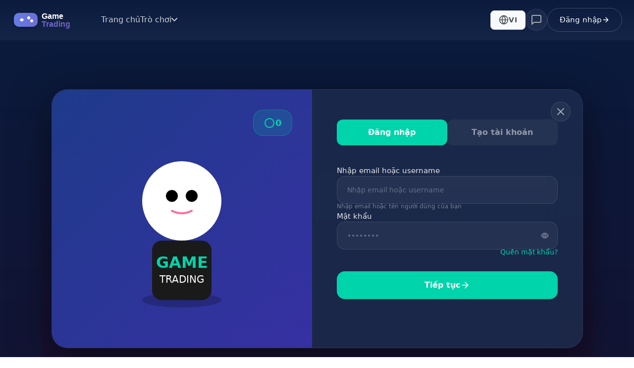

--- FILE ---
content_type: text/html; charset=utf-8
request_url: https://roblox247.com/user/person/login
body_size: 6434
content:
<!DOCTYPE html><!--6wvybU_MTFsTztry9P5ou--><html lang="vi"><head><meta charSet="utf-8"/><meta charSet="utf-8"/><meta name="viewport" content="width=device-width, initial-scale=1, shrink-to-fit=no"/><meta name="viewport" content="width=device-width, initial-scale=1"/><link rel="preload" as="image" href="/assets/img/Game_Trading.svg"/><link rel="stylesheet" href="/_next/static/css/5a6113e7850a54af.css" data-precedence="next"/><link rel="stylesheet" href="/_next/static/css/5f474bc29d75971d.css" data-precedence="next"/><link rel="preload" as="script" fetchPriority="low" href="/_next/static/chunks/webpack-6e81fc787192786f.js"/><script src="/_next/static/chunks/4bd1b696-f785427dddbba9fb.js" async=""></script><script src="/_next/static/chunks/1255-64d514cdae386b7c.js" async=""></script><script src="/_next/static/chunks/main-app-ae7b384037f52947.js" async=""></script><script src="/_next/static/chunks/app/layout-5c574e60d3cbc036.js" async=""></script><script src="/_next/static/chunks/4274-eb12ef5f55eb4cad.js" async=""></script><script src="/_next/static/chunks/338-05db5bd26d9ac995.js" async=""></script><script src="/_next/static/chunks/9829-73c5c8f252ab5bae.js" async=""></script><script src="/_next/static/chunks/2623-3599472d9e15dddb.js" async=""></script><script src="/_next/static/chunks/8655-2d5b458203f01f9c.js" async=""></script><script src="/_next/static/chunks/7609-e897f9fc427b5289.js" async=""></script><script src="/_next/static/chunks/app/user/layout-f0126efe43e322e8.js" async=""></script><script src="/_next/static/chunks/app/user/person/login/page-068065834f2a8891.js" async=""></script><link rel="preload" href="https://cdn.jsdelivr.net/npm/bootstrap@5.3.2/dist/js/bootstrap.bundle.min.js" as="script"/><link rel="preload" href="/client/sweetalert2/sweetalert2.js" as="script"/><link rel="preload" href="/client/cute-alert/cute-alert.js" as="script"/><link rel="preload" href="/js/jquery-3.6.0.js" as="script"/><link rel="preload" href="/js/main.js" as="script"/><link rel="preload" href="/client/mod/js/main.js" as="script"/><meta http-equiv="Content-Security-Policy" content="upgrade-insecure-requests"/><link rel="canonical" href="https://arons.dev/"/><link rel="icon" type="image/png" href="/assets/storage/images/favicon_L3W.png"/><link rel="preconnect" href="https://fonts.googleapis.com"/><link rel="preconnect" href="https://fonts.gstatic.com" crossorigin=""/><title>Đăng nhập</title><meta name="description" content="Mua bán vật phẩm game an toàn, nhanh chóng và minh bạch"/><link rel="icon" href="/favicon.ico" type="image/x-icon" sizes="16x16"/><link href="https://fonts.googleapis.com/css2?family=Saira+Semi+Condensed:wght@100;900&amp;display=swap" rel="stylesheet"/><link rel="stylesheet" href="/client/fonts/flaticon/flaticon.css"/><link rel="stylesheet" href="/client/fonts/icofont/icofont.min.css"/><link rel="stylesheet" href="/client/fonts/fontawesome/fontawesome.min.css"/><link rel="stylesheet" href="/client/vendor/venobox/venobox.min.css"/><link rel="stylesheet" href="/client/vendor/slickslider/slick.min.css"/><link rel="stylesheet" href="/client/vendor/niceselect/nice-select.min.css"/><link rel="stylesheet" href="/client/css/main.css"/><link rel="stylesheet" href="/client/css/user-auth.css"/><link rel="stylesheet" href="/client/css/index.css"/><link rel="stylesheet" href="/client/fontawesome/css/all.min.css"/><link rel="stylesheet" href="/client/sweetalert2/default.css"/><link rel="stylesheet" href="/client/cute-alert/style.css"/><link rel="stylesheet" href="/client/css/wallet.css"/><link rel="stylesheet" href="/client/mod/css/main_v=17.css"/><link rel="stylesheet" href="https://cdn.jsdelivr.net/npm/flatpickr/dist/flatpickr.min.css"/><link rel="stylesheet" href="https://cdn.jsdelivr.net/npm/notyf@3/notyf.min.css"/><link href="https://cdn.jsdelivr.net/npm/bootstrap@5.3.2/dist/css/bootstrap.min.css" rel="stylesheet"/><script src="/_next/static/chunks/polyfills-42372ed130431b0a.js" noModule=""></script></head><body style="background:linear-gradient(180deg, #0A1B3D 0%, #1a0f2e 100%);min-height:100vh;margin:0"><div hidden=""><!--$--><!--/$--></div><div style="display:flex;flex-direction:column;min-height:100vh"><header class="GamersbergHeader_header__LHqDd"><div class="GamersbergHeader_container__Senhe"><div class="GamersbergHeader_headerContent__JMsKl"><button class="GamersbergHeader_hamburger__EYjZz "><span></span><span></span><span></span></button><a href="/" class="GamersbergHeader_logo__UMmQg"><img src="/assets/img/Game_Trading.svg" alt="Game Trading" style="height:40px"/></a><nav class="GamersbergHeader_nav__pe3_e"><a href="/" class="GamersbergHeader_navLink__6JLXw">Trang chủ</a><div class="GamersbergHeader_navDropdown__5kg5o"><button class="GamersbergHeader_navLink__6JLXw GamersbergHeader_dropdown__geyYX">Trò chơi<svg width="12" height="8" viewBox="0 0 12 8" fill="none" xmlns="http://www.w3.org/2000/svg" style="transform:rotate(0);transition:transform 0.2s"><path d="M1 1L6 6L11 1" stroke="currentColor" stroke-width="2" stroke-linecap="round" stroke-linejoin="round"></path></svg></button></div></nav><div class="GamersbergHeader_headerRight___7B5Q"><button class="LanguageSwitcher_languageButton__0UET6 GamersbergHeader_languageSwitcher__mWW1i" title="Switch to English"><svg width="20" height="20" viewBox="0 0 24 24" fill="none" xmlns="http://www.w3.org/2000/svg"><circle cx="12" cy="12" r="10" stroke="currentColor" stroke-width="2"></circle><path d="M2 12h20M12 2a15.3 15.3 0 0 1 4 10 15.3 15.3 0 0 1-4 10 15.3 15.3 0 0 1-4-10 15.3 15.3 0 0 1 4-10z" stroke="currentColor" stroke-width="2"></path></svg><span class="LanguageSwitcher_langText__Y9hdy">VI</span></button><button class="GamersbergHeader_iconButton__5HPtQ GamersbergHeader_messageButton__1BkAe"><svg width="24" height="24" viewBox="0 0 24 24" fill="none" xmlns="http://www.w3.org/2000/svg"><path d="M21 15a2 2 0 0 1-2 2H7l-4 4V5a2 2 0 0 1 2-2h14a2 2 0 0 1 2 2z" stroke="currentColor" stroke-width="2" stroke-linecap="round" stroke-linejoin="round"></path></svg></button><button class="GamersbergHeader_loginButton__UFgEn">Đăng nhập<svg width="16" height="16" viewBox="0 0 24 24" fill="none" xmlns="http://www.w3.org/2000/svg"><path d="M5 12h14M12 5l7 7-7 7" stroke="currentColor" stroke-width="2" stroke-linecap="round" stroke-linejoin="round"></path></svg></button></div></div></div></header><main style="flex:1"><div class="backdrop"></div><a class="backtop" href="#"><i class="fa-sharp fa-solid fa-chevron-up"></i></a><section class="section feature-part"><div class="container"><div class="LoginPage_loginContainer__Ritoj"><div class="LoginPage_loginModal__lt0HE"><div class="LoginPage_leftSide__qESoN"><div class="LoginPage_mascot__INoKA"><div class="LoginPage_mascotCharacter__mE5BK"><svg width="300" height="400" viewBox="0 0 300 400" fill="none" xmlns="http://www.w3.org/2000/svg"><ellipse cx="150" cy="380" rx="80" ry="15" fill="rgba(0,0,0,0.2)"></ellipse><circle cx="150" cy="180" r="80" fill="#FFFFFF"></circle><circle cx="130" cy="170" r="12" fill="#000000"></circle><circle cx="170" cy="170" r="12" fill="#000000"></circle><path d="M130 200 Q150 210 170 200" stroke="#FF6B9D" stroke-width="4" stroke-linecap="round" fill="none"></path><rect x="90" y="260" width="120" height="120" rx="20" fill="#1A1A1A"></rect><text x="150" y="315" text-anchor="middle" fill="#00D4AA" font-size="32" font-weight="bold">GAME</text><text x="150" y="345" text-anchor="middle" fill="#FFFFFF" font-size="20">TRADING</text></svg></div></div><div class="LoginPage_walletInfo__KtYwH"><svg width="24" height="24" viewBox="0 0 24 24" fill="none" xmlns="http://www.w3.org/2000/svg"><circle cx="12" cy="12" r="9" stroke="#00D4AA" stroke-width="2"></circle></svg><span>0</span></div></div><div class="LoginPage_rightSide__ftZ3l"><button class="LoginPage_closeButton__RePRR"><svg width="24" height="24" viewBox="0 0 24 24" fill="none" xmlns="http://www.w3.org/2000/svg"><path d="M18 6L6 18M6 6l12 12" stroke="currentColor" stroke-width="2" stroke-linecap="round"></path></svg></button><div class="LoginPage_formHeader__JagJL"><button type="button" class="LoginPage_tabButton__P17HK ">Đăng nhập</button><button type="button" class="LoginPage_tabButton__P17HK LoginPage_inactive__Z2hac">Tạo tài khoản</button></div><form class="LoginPage_form__9fjg_"><div class="LoginPage_formGroup__Il1_M"><label>Nhập email hoặc username</label><input type="text" placeholder="Nhập email hoặc username" autoComplete="username" required="" value=""/><span class="LoginPage_hint__gd8G3">Nhập email hoặc tên người dùng của bạn</span></div><div class="LoginPage_formGroup__Il1_M"><label>Mật khẩu</label><div class="LoginPage_passwordInput__vbBdn"><input type="password" placeholder="••••••••" autoComplete="current-password" required="" value=""/><button type="button" class="LoginPage_togglePassword__Iu8bX"><svg width="20" height="20" viewBox="0 0 24 24" fill="none" xmlns="http://www.w3.org/2000/svg"><circle cx="12" cy="12" r="3" stroke="currentColor" stroke-width="2"></circle><path d="M20 12c-2 4-4.5 6-8 6s-6-2-8-6c2-4 4.5-6 8-6s6 2 8 6Z" stroke="currentColor" stroke-width="2"></path></svg></button></div></div><div style="text-align:right;margin-top:-10px;margin-bottom:15px"><a href="/user/person/forgot-password" style="color:#00D4AA;font-size:14px;text-decoration:none;font-weight:500">Quên mật khẩu?</a></div><button type="submit" class="LoginPage_submitButton__rSUfZ">Tiếp tục<svg width="20" height="20" viewBox="0 0 24 24" fill="none" xmlns="http://www.w3.org/2000/svg"><path d="M5 12h14M12 5l7 7-7 7" stroke="currentColor" stroke-width="2" stroke-linecap="round" stroke-linejoin="round"></path></svg></button></form></div></div></div><!--$--><!--/$--></div></section></main><footer class="Footer_footer__Hn8qK"><div class="Footer_container__mLLri"><div class="Footer_footerGrid__d8d9K"><div class="Footer_footerBrand__hfFa9"><div class="Footer_logo__ohVnd"><img src="/assets/img/Game_Trading.svg" alt="Game Trading"/></div><p class="Footer_brandSlogan__VsLqY">Nền tảng giao dịch game uy tín</p><div class="Footer_socialLinks__j7rOT"><a href="https://discord.gg/n9XHUqBGe4" class="Footer_socialLink__daWw_" aria-label="Discord"><svg viewBox="0 0 24 24" fill="currentColor"><path d="M20.317 4.37a19.791 19.791 0 0 0-4.885-1.515a.074.074 0 0 0-.079.037c-.21.375-.444.864-.608 1.25a18.27 18.27 0 0 0-5.487 0a12.64 12.64 0 0 0-.617-1.25a.077.077 0 0 0-.079-.037A19.736 19.736 0 0 0 3.677 4.37a.07.07 0 0 0-.032.027C.533 9.046-.32 13.58.099 18.057a.082.082 0 0 0 .031.057a19.9 19.9 0 0 0 5.993 3.03a.078.078 0 0 0 .084-.028a14.09 14.09 0 0 0 1.226-1.994a.076.076 0 0 0-.041-.106a13.107 13.107 0 0 1-1.872-.892a.077.077 0 0 1-.008-.128a10.2 10.2 0 0 0 .372-.292a.074.074 0 0 1 .077-.01c3.928 1.793 8.18 1.793 12.062 0a.074.074 0 0 1 .078.01c.12.098.246.198.373.292a.077.077 0 0 1-.006.127a12.299 12.299 0 0 1-1.873.892a.077.077 0 0 0-.041.107c.36.698.772 1.362 1.225 1.993a.076.076 0 0 0 .084.028a19.839 19.839 0 0 0 6.002-3.03a.077.077 0 0 0 .032-.054c.5-5.177-.838-9.674-3.549-13.66a.061.061 0 0 0-.031-.03zM8.02 15.33c-1.183 0-2.157-1.085-2.157-2.419c0-1.333.956-2.419 2.157-2.419c1.21 0 2.176 1.096 2.157 2.42c0 1.333-.956 2.418-2.157 2.418zm7.975 0c-1.183 0-2.157-1.085-2.157-2.419c0-1.333.955-2.419 2.157-2.419c1.21 0 2.176 1.096 2.157 2.42c0 1.333-.946 2.418-2.157 2.418z"></path></svg></a><a href="https://www.youtube.com/@robloxdance550" class="Footer_socialLink__daWw_" aria-label="YouTube"><svg viewBox="0 0 24 24" fill="currentColor"><path d="M23.498 6.186a3.016 3.016 0 0 0-2.122-2.136C19.505 3.545 12 3.545 12 3.545s-7.505 0-9.377.505A3.017 3.017 0 0 0 .502 6.186C0 8.07 0 12 0 12s0 3.93.502 5.814a3.016 3.016 0 0 0 2.122 2.136c1.871.505 9.376.505 9.376.505s7.505 0 9.377-.505a3.015 3.015 0 0 0 2.122-2.136C24 15.93 24 12 24 12s0-3.93-.502-5.814zM9.545 15.568V8.432L15.818 12l-6.273 3.568z"></path></svg></a><a href="https://www.facebook.com/roblox247" class="Footer_socialLink__daWw_" aria-label="Facebook"><svg viewBox="0 0 24 24" fill="currentColor"><path d="M24 12.073c0-6.627-5.373-12-12-12s-12 5.373-12 12c0 5.99 4.388 10.954 10.125 11.854v-8.385H7.078v-3.47h3.047V9.43c0-3.007 1.792-4.669 4.533-4.669 1.312 0 2.686.235 2.686.235v2.953H15.83c-1.491 0-1.956.925-1.956 1.874v2.25h3.328l-.532 3.47h-2.796v8.385C19.612 23.027 24 18.062 24 12.073z"></path></svg></a><a href="https://t.me/+-GU_c9814Nk2NGFl" class="Footer_socialLink__daWw_" aria-label="Telegram"><svg viewBox="0 0 24 24" fill="currentColor"><path d="M12 0C5.373 0 0 5.373 0 12c0 6.627 5.373 12 12 12s12-5.373 12-12c0-6.627-5.373-12-12-12zm5.454 8.454l-1.636 7.273c-.121.515-.454.636-.909.394l-2.545-1.909-1.273 1.273c-.121.121-.242.242-.485.242l.182-2.606 4.848-4.848c.212-.212-.045-.333-.333-.121l-5.97 3.939-2.576-.808c-.485-.151-.485-.485.091-.727l10.182-3.939c.394-.121.727.091.606.606z"></path></svg></a></div></div><div class="Footer_footerColumn__sntsv"><h3 class="Footer_columnTitle__CO_iE">Hướng dẫn</h3><ul class="Footer_linkList__3D_0k"><li><a href="#">Hướng dẫn tạo trade</a></li><li><a href="#">Hướng dẫn tài khoản</a></li><li><a href="#">Hướng dẫn tất cả dịch vụ</a></li></ul></div><div class="Footer_footerColumn__sntsv"><h3 class="Footer_columnTitle__CO_iE">Game được hỗ trợ</h3><ul class="Footer_linkList__3D_0k"><li><a href="/user/games">Blox Fruits</a></li><li><a href="/user/games">Pet Simulator 99</a></li><li><a href="/user/games">Anime Defenders</a></li></ul></div><div class="Footer_footerColumn__sntsv"><h3 class="Footer_columnTitle__CO_iE">Hỗ trợ</h3><ul class="Footer_linkList__3D_0k"><li><a href="#">FAQ</a></li><li><a href="#">Điều khoản</a></li><li><a href="#">Chính sách bảo mật</a></li><li><a href="#">Trung tâm trợ giúp</a></li></ul></div></div><div class="Footer_footerBottom__CnGsi"><p class="Footer_copyright__GCpBh">© 2025 Web Trading. Made by PC_Soft.</p></div></div></footer></div><script src="/_next/static/chunks/webpack-6e81fc787192786f.js" id="_R_" async=""></script><script>(self.__next_f=self.__next_f||[]).push([0])</script><script>self.__next_f.push([1,"1:\"$Sreact.fragment\"\n2:I[9766,[],\"\"]\n3:I[8924,[],\"\"]\n4:I[1402,[\"7177\",\"static/chunks/app/layout-5c574e60d3cbc036.js\"],\"\"]\nb:I[7150,[],\"\"]\n:HL[\"/_next/static/css/5a6113e7850a54af.css\",\"style\"]\n:HL[\"/_next/static/css/5f474bc29d75971d.css\",\"style\"]\n"])</script><script>self.__next_f.push([1,"0:{\"P\":null,\"b\":\"6wvybU_MTFsTztry9P5ou\",\"p\":\"\",\"c\":[\"\",\"user\",\"person\",\"login\"],\"i\":false,\"f\":[[[\"\",{\"children\":[\"user\",{\"children\":[\"person\",{\"children\":[\"login\",{\"children\":[\"__PAGE__\",{}]}]}]}]},\"$undefined\",\"$undefined\",true],[\"\",[\"$\",\"$1\",\"c\",{\"children\":[null,[\"$\",\"html\",null,{\"lang\":\"vi\",\"children\":[[\"$\",\"head\",null,{\"children\":[[\"$\",\"meta\",null,{\"charSet\":\"utf-8\"}],[\"$\",\"meta\",null,{\"name\":\"viewport\",\"content\":\"width=device-width, initial-scale=1, shrink-to-fit=no\"}],[\"$\",\"meta\",null,{\"httpEquiv\":\"Content-Security-Policy\",\"content\":\"upgrade-insecure-requests\"}],[\"$\",\"link\",null,{\"rel\":\"canonical\",\"href\":\"https://arons.dev/\"}],[\"$\",\"link\",null,{\"rel\":\"icon\",\"type\":\"image/png\",\"href\":\"/assets/storage/images/favicon_L3W.png\"}],[\"$\",\"link\",null,{\"rel\":\"preconnect\",\"href\":\"https://fonts.googleapis.com\"}],[\"$\",\"link\",null,{\"rel\":\"preconnect\",\"href\":\"https://fonts.gstatic.com\",\"crossOrigin\":\"\"}],[\"$\",\"link\",null,{\"href\":\"https://fonts.googleapis.com/css2?family=Saira+Semi+Condensed:wght@100;900\u0026display=swap\",\"rel\":\"stylesheet\"}],[\"$\",\"link\",null,{\"rel\":\"stylesheet\",\"href\":\"/client/fonts/flaticon/flaticon.css\"}],[\"$\",\"link\",null,{\"rel\":\"stylesheet\",\"href\":\"/client/fonts/icofont/icofont.min.css\"}],[\"$\",\"link\",null,{\"rel\":\"stylesheet\",\"href\":\"/client/fonts/fontawesome/fontawesome.min.css\"}],[\"$\",\"link\",null,{\"rel\":\"stylesheet\",\"href\":\"/client/vendor/venobox/venobox.min.css\"}],[\"$\",\"link\",null,{\"rel\":\"stylesheet\",\"href\":\"/client/vendor/slickslider/slick.min.css\"}],[\"$\",\"link\",null,{\"rel\":\"stylesheet\",\"href\":\"/client/vendor/niceselect/nice-select.min.css\"}],[\"$\",\"link\",null,{\"rel\":\"stylesheet\",\"href\":\"/client/css/main.css\"}],[\"$\",\"link\",null,{\"rel\":\"stylesheet\",\"href\":\"/client/css/user-auth.css\"}],[\"$\",\"link\",null,{\"rel\":\"stylesheet\",\"href\":\"/client/css/index.css\"}],[\"$\",\"link\",null,{\"rel\":\"stylesheet\",\"href\":\"/client/fontawesome/css/all.min.css\"}],[\"$\",\"link\",null,{\"rel\":\"stylesheet\",\"href\":\"/client/sweetalert2/default.css\"}],[\"$\",\"link\",null,{\"rel\":\"stylesheet\",\"href\":\"/client/cute-alert/style.css\"}],[\"$\",\"link\",null,{\"rel\":\"stylesheet\",\"href\":\"/client/css/wallet.css\"}],[\"$\",\"link\",null,{\"rel\":\"stylesheet\",\"href\":\"/client/mod/css/main_v=17.css\"}],[\"$\",\"link\",null,{\"rel\":\"stylesheet\",\"href\":\"https://cdn.jsdelivr.net/npm/flatpickr/dist/flatpickr.min.css\"}],[\"$\",\"link\",null,{\"rel\":\"stylesheet\",\"href\":\"https://cdn.jsdelivr.net/npm/notyf@3/notyf.min.css\"}],[\"$\",\"link\",null,{\"href\":\"https://cdn.jsdelivr.net/npm/bootstrap@5.3.2/dist/css/bootstrap.min.css\",\"rel\":\"stylesheet\"}]]}],[\"$\",\"body\",null,{\"style\":{\"background\":\"linear-gradient(180deg, #0A1B3D 0%, #1a0f2e 100%)\",\"minHeight\":\"100vh\",\"margin\":0},\"children\":[[\"$\",\"$L2\",null,{\"parallelRouterKey\":\"children\",\"error\":\"$undefined\",\"errorStyles\":\"$undefined\",\"errorScripts\":\"$undefined\",\"template\":[\"$\",\"$L3\",null,{}],\"templateStyles\":\"$undefined\",\"templateScripts\":\"$undefined\",\"notFound\":[[[\"$\",\"title\",null,{\"children\":\"404: This page could not be found.\"}],[\"$\",\"div\",null,{\"style\":{\"fontFamily\":\"system-ui,\\\"Segoe UI\\\",Roboto,Helvetica,Arial,sans-serif,\\\"Apple Color Emoji\\\",\\\"Segoe UI Emoji\\\"\",\"height\":\"100vh\",\"textAlign\":\"center\",\"display\":\"flex\",\"flexDirection\":\"column\",\"alignItems\":\"center\",\"justifyContent\":\"center\"},\"children\":[\"$\",\"div\",null,{\"children\":[[\"$\",\"style\",null,{\"dangerouslySetInnerHTML\":{\"__html\":\"body{color:#000;background:#fff;margin:0}.next-error-h1{border-right:1px solid rgba(0,0,0,.3)}@media (prefers-color-scheme:dark){body{color:#fff;background:#000}.next-error-h1{border-right:1px solid rgba(255,255,255,.3)}}\"}}],[\"$\",\"h1\",null,{\"className\":\"next-error-h1\",\"style\":{\"display\":\"inline-block\",\"margin\":\"0 20px 0 0\",\"padding\":\"0 23px 0 0\",\"fontSize\":24,\"fontWeight\":500,\"verticalAlign\":\"top\",\"lineHeight\":\"49px\"},\"children\":404}],[\"$\",\"div\",null,{\"style\":{\"display\":\"inline-block\"},\"children\":[\"$\",\"h2\",null,{\"style\":{\"fontSize\":14,\"fontWeight\":400,\"lineHeight\":\"49px\",\"margin\":0},\"children\":\"This page could not be found.\"}]}]]}]}]],[]],\"forbidden\":\"$undefined\",\"unauthorized\":\"$undefined\"}],[\"$\",\"$L4\",null,{\"src\":\"https://cdn.jsdelivr.net/npm/bootstrap@5.3.2/dist/js/bootstrap.bundle.min.js\",\"strategy\":\"afterInteractive\"}],[\"$\",\"$L4\",null,{\"src\":\"/client/sweetalert2/sweetalert2.js\",\"strategy\":\"afterInteractive\"}],[\"$\",\"$L4\",null,{\"src\":\"/client/cute-alert/cute-alert.js\",\"strategy\":\"afterInteractive\"}],[\"$\",\"$L4\",null,{\"src\":\"/js/jquery-3.6.0.js\",\"strategy\":\"afterInteractive\"}],[\"$\",\"$L4\",null,{\"src\":\"/js/main.js\",\"strategy\":\"afterInteractive\"}],[\"$\",\"$L4\",null,{\"src\":\"/client/mod/js/main.js\",\"strategy\":\"afterInteractive\"}],\"$L5\"]}]]}]]}],{\"children\":[\"user\",\"$L6\",{\"children\":[\"person\",\"$L7\",{\"children\":[\"login\",\"$L8\",{\"children\":[\"__PAGE__\",\"$L9\",{},null,false]},null,false]},null,false]},null,false]},null,false],\"$La\",false]],\"m\":\"$undefined\",\"G\":[\"$b\",[]],\"s\":false,\"S\":true}\n"])</script><script>self.__next_f.push([1,"c:I[7989,[],\"ClientSegmentRoot\"]\nd:I[9449,[\"4274\",\"static/chunks/4274-eb12ef5f55eb4cad.js\",\"338\",\"static/chunks/338-05db5bd26d9ac995.js\",\"9829\",\"static/chunks/9829-73c5c8f252ab5bae.js\",\"2623\",\"static/chunks/2623-3599472d9e15dddb.js\",\"8655\",\"static/chunks/8655-2d5b458203f01f9c.js\",\"7609\",\"static/chunks/7609-e897f9fc427b5289.js\",\"5075\",\"static/chunks/app/user/layout-f0126efe43e322e8.js\"],\"default\"]\n10:I[4431,[],\"OutletBoundary\"]\n12:I[5278,[],\"AsyncMetadataOutlet\"]\n14:I[4431,[],\"ViewportBoundary\"]\n16:I[4431,[],\"MetadataBoundary\"]\n17:\"$Sreact.suspense\"\n"])</script><script>self.__next_f.push([1,"5:[\"$\",\"$L4\",null,{\"id\":\"notify-script\",\"strategy\":\"afterInteractive\",\"children\":\"\\n            function showMessage(message, type) {\\n              const commonOptions = {\\n                effect: 'fade',\\n                speed: 300,\\n                customclassName: null,\\n                customIcon: null,\\n                showIcon: true,\\n                showCloseButton: true,\\n                autoclose: true,\\n                autotimeout: 3000,\\n                gap: 20,\\n                distance: 20,\\n                type: 'outline',\\n                position: 'right top'\\n              };\\n\\n              const options = {\\n                success: {\\n                  status: 'success',\\n                  title: 'Thành công!',\\n                  text: message,\\n                },\\n                error: {\\n                  status: 'error',\\n                  title: 'Thất bại!',\\n                  text: message,\\n                }\\n              };\\n              new Notify(Object.assign({}, commonOptions, options[type]));\\n            }\\n          \"}]\n"])</script><script>self.__next_f.push([1,"6:[\"$\",\"$1\",\"c\",{\"children\":[[[\"$\",\"link\",\"0\",{\"rel\":\"stylesheet\",\"href\":\"/_next/static/css/5a6113e7850a54af.css\",\"precedence\":\"next\",\"crossOrigin\":\"$undefined\",\"nonce\":\"$undefined\"}],[\"$\",\"link\",\"1\",{\"rel\":\"stylesheet\",\"href\":\"/_next/static/css/5f474bc29d75971d.css\",\"precedence\":\"next\",\"crossOrigin\":\"$undefined\",\"nonce\":\"$undefined\"}]],[\"$\",\"$Lc\",null,{\"Component\":\"$d\",\"slots\":{\"children\":[\"$\",\"$L2\",null,{\"parallelRouterKey\":\"children\",\"error\":\"$undefined\",\"errorStyles\":\"$undefined\",\"errorScripts\":\"$undefined\",\"template\":[\"$\",\"$L3\",null,{}],\"templateStyles\":\"$undefined\",\"templateScripts\":\"$undefined\",\"notFound\":\"$undefined\",\"forbidden\":\"$undefined\",\"unauthorized\":\"$undefined\"}]},\"params\":{},\"promise\":\"$@e\"}]]}]\n"])</script><script>self.__next_f.push([1,"7:[\"$\",\"$1\",\"c\",{\"children\":[null,[\"$\",\"$L2\",null,{\"parallelRouterKey\":\"children\",\"error\":\"$undefined\",\"errorStyles\":\"$undefined\",\"errorScripts\":\"$undefined\",\"template\":[\"$\",\"$L3\",null,{}],\"templateStyles\":\"$undefined\",\"templateScripts\":\"$undefined\",\"notFound\":\"$undefined\",\"forbidden\":\"$undefined\",\"unauthorized\":\"$undefined\"}]]}]\n8:[\"$\",\"$1\",\"c\",{\"children\":[null,[\"$\",\"$L2\",null,{\"parallelRouterKey\":\"children\",\"error\":\"$undefined\",\"errorStyles\":\"$undefined\",\"errorScripts\":\"$undefined\",\"template\":[\"$\",\"$L3\",null,{}],\"templateStyles\":\"$undefined\",\"templateScripts\":\"$undefined\",\"notFound\":\"$undefined\",\"forbidden\":\"$undefined\",\"unauthorized\":\"$undefined\"}]]}]\n9:[\"$\",\"$1\",\"c\",{\"children\":[\"$Lf\",null,[\"$\",\"$L10\",null,{\"children\":[\"$L11\",[\"$\",\"$L12\",null,{\"promise\":\"$@13\"}]]}]]}]\na:[\"$\",\"$1\",\"h\",{\"children\":[null,[[\"$\",\"$L14\",null,{\"children\":\"$L15\"}],null],[\"$\",\"$L16\",null,{\"children\":[\"$\",\"div\",null,{\"hidden\":true,\"children\":[\"$\",\"$17\",null,{\"fallback\":null,\"children\":\"$L18\"}]}]}]]}]\n"])</script><script>self.__next_f.push([1,"19:I[4706,[\"4274\",\"static/chunks/4274-eb12ef5f55eb4cad.js\",\"338\",\"static/chunks/338-05db5bd26d9ac995.js\",\"8655\",\"static/chunks/8655-2d5b458203f01f9c.js\",\"2226\",\"static/chunks/app/user/person/login/page-068065834f2a8891.js\"],\"default\"]\ne:\"$6:props:children:1:props:params\"\nf:[\"$\",\"$L19\",null,{\"lang\":\"vi\"}]\n"])</script><script>self.__next_f.push([1,"15:[[\"$\",\"meta\",\"0\",{\"charSet\":\"utf-8\"}],[\"$\",\"meta\",\"1\",{\"name\":\"viewport\",\"content\":\"width=device-width, initial-scale=1\"}]]\n11:null\n"])</script><script>self.__next_f.push([1,"1a:I[622,[],\"IconMark\"]\n13:{\"metadata\":[[\"$\",\"title\",\"0\",{\"children\":\"Đăng nhập\"}],[\"$\",\"meta\",\"1\",{\"name\":\"description\",\"content\":\"Mua bán vật phẩm game an toàn, nhanh chóng và minh bạch\"}],[\"$\",\"link\",\"2\",{\"rel\":\"icon\",\"href\":\"/favicon.ico\",\"type\":\"image/x-icon\",\"sizes\":\"16x16\"}],[\"$\",\"$L1a\",\"3\",{}]],\"error\":null,\"digest\":\"$undefined\"}\n"])</script><script>self.__next_f.push([1,"18:\"$13:metadata\"\n"])</script></body></html>

--- FILE ---
content_type: text/css; charset=UTF-8
request_url: https://roblox247.com/_next/static/css/5f474bc29d75971d.css
body_size: 8977
content:
.Homepage_homepage__K3PfE{width:100%;overflow-x:hidden}.Homepage_hero__DkdNq{position:relative;min-height:90vh;background:linear-gradient(180deg,#0A1B3D,#1a0f2e 50%,#0f0820);display:flex;flex-direction:column;align-items:center;justify-content:center;padding:80px 20px 60px;overflow:hidden}.Homepage_hero__DkdNq:before{content:"";position:absolute;top:0;left:0;right:0;bottom:0;background:radial-gradient(circle at 20% 50%,rgba(138,43,226,.15) 0,transparent 50%),radial-gradient(circle at 80% 80%,rgba(75,0,130,.15) 0,transparent 50%);animation:Homepage_gradientShift__aFr_c 20s ease infinite;z-index:0}@keyframes Homepage_gradientShift__aFr_c{0%,to{opacity:.5;transform:scale(1) rotate(0deg)}50%{opacity:.8;transform:scale(1.1) rotate(5deg)}}.Homepage_floatingIcons__lFzAG{position:absolute;top:0;left:0;right:0;bottom:0;z-index:1;pointer-events:none}.Homepage_floatingIcons__lFzAG img{position:absolute;width:80px;height:80px;-o-object-fit:contain;object-fit:contain;filter:drop-shadow(0 8px 16px rgba(138,43,226,.4));animation:Homepage_float__cAoCs 6s ease-in-out infinite}.Homepage_floatingIcon1__9mFU9{top:15%;left:10%;animation-delay:0s}.Homepage_floatingIcon2__1xnSA{top:25%;right:15%;animation-delay:1s}.Homepage_floatingIcon3__3pKma{bottom:35%;left:8%;animation-delay:2s}.Homepage_floatingIcon4__ZjvYJ{top:60%;right:12%;animation-delay:1.5s}.Homepage_floatingIcon5__2FuKa{bottom:20%;right:25%;animation-delay:3s}@keyframes Homepage_float__cAoCs{0%,to{transform:translateY(0) rotate(0deg)}50%{transform:translateY(-20px) rotate(5deg)}}.Homepage_heroContent__EEbVA{position:relative;z-index:2;text-align:center;max-width:900px;margin-bottom:40px}.Homepage_communityBadge__rme3L{display:inline-flex;align-items:center;gap:8px;padding:10px 20px;background:rgba(30,30,60,.6);border:1px solid rgba(138,43,226,.3);border-radius:50px;font-size:14px;color:#fff;margin-bottom:30px;backdrop-filter:blur(10px);animation:Homepage_fadeInDown__6nu_R .8s ease}.Homepage_badgeDot__v_yb0{width:8px;height:8px;background:#00ff88;border-radius:50%;animation:Homepage_pulse__OXK1W 2s ease infinite}@keyframes Homepage_pulse__OXK1W{0%,to{opacity:1;transform:scale(1)}50%{opacity:.6;transform:scale(1.2)}}.Homepage_heroTitle__Rsbp2{font-size:72px;font-weight:900;line-height:1.1;margin:0 0 20px;letter-spacing:-2px;color:#fff;text-transform:uppercase;animation:Homepage_fadeInUp__zOezG 1s ease}.Homepage_heroTitleAccent__k5sZo{color:#fff}.Homepage_heroTitleGradient__kgyQA{background:linear-gradient(135deg,#667eea,#764ba2 50%,#f093fb);-webkit-background-clip:text;-webkit-text-fill-color:transparent;background-clip:text;display:inline-block;animation:Homepage_shimmer__tcJ4w 3s ease infinite}@keyframes Homepage_shimmer__tcJ4w{0%,to{filter:brightness(1)}50%{filter:brightness(1.3)}}.Homepage_heroSubtitle__M7Qi2{font-size:20px;color:rgba(255,255,255,.8);margin:0 0 40px;animation:Homepage_fadeInUp__zOezG 1.2s ease}.Homepage_heroCtas__8DJr4{display:flex;gap:20px;justify-content:center;flex-wrap:wrap;animation:Homepage_fadeInUp__zOezG 1.4s ease}.Homepage_ctaPrimary__pEMw2,.Homepage_ctaSecondary__c7A1g{display:inline-flex;align-items:center;gap:10px;padding:16px 32px;border-radius:12px;font-size:16px;font-weight:600;text-decoration:none;transition:all .3s ease;cursor:pointer}.Homepage_ctaPrimary__pEMw2{background:linear-gradient(135deg,#667eea,#764ba2);color:#fff;box-shadow:0 8px 24px rgba(102,126,234,.4)}.Homepage_ctaPrimary__pEMw2:hover{transform:translateY(-2px);box-shadow:0 12px 32px rgba(102,126,234,.6)}.Homepage_ctaSecondary__c7A1g{background:rgba(255,255,255,.1);color:#fff;border:2px solid rgba(255,255,255,.2);backdrop-filter:blur(10px)}.Homepage_ctaSecondary__c7A1g:hover{background:rgba(255,255,255,.15);border-color:rgba(255,255,255,.4);transform:translateY(-2px)}.Homepage_ctaIcon__p4YdK{font-size:20px}.Homepage_networkSection__VQ3F9{position:relative;z-index:2;width:100%;max-width:800px;animation:Homepage_fadeInUp__zOezG 1.6s ease}.Homepage_networkHeader__lHqPk{display:flex;align-items:center;justify-content:center;gap:15px;margin-bottom:25px;padding:15px 30px;background:rgba(30,30,60,.4);border-radius:50px;backdrop-filter:blur(10px)}.Homepage_networkDot__KFlbq{width:10px;height:10px;background:#667eea;border-radius:50%}.Homepage_networkTitle__CwaON{font-size:14px;font-weight:700;color:#fff;letter-spacing:1px}.Homepage_liveStats__ILSgY{font-size:12px;color:#00ff88;font-weight:600;animation:Homepage_pulse__OXK1W 2s ease infinite}.Homepage_statsContainer__Cq4_b{display:grid;grid-template-columns:repeat(2,1fr);gap:20px}.Homepage_statCard__OhrbG{background:rgba(30,30,60,.6);border:1px solid rgba(138,43,226,.3);border-radius:20px;padding:30px;text-align:center;backdrop-filter:blur(10px);transition:all .3s ease}.Homepage_statCard__OhrbG:hover{transform:translateY(-5px);border-color:rgba(138,43,226,.6);box-shadow:0 12px 40px rgba(138,43,226,.3)}.Homepage_statIcon__3CTIS{font-size:32px;margin-bottom:15px}.Homepage_statValue__c_BRI{font-size:36px;font-weight:900;color:#fff;margin-bottom:8px}.Homepage_statLabel__XjTPs{font-size:12px;color:rgba(255,255,255,.6);font-weight:600;letter-spacing:1px;text-transform:uppercase}@keyframes Homepage_fadeInDown__6nu_R{0%{opacity:0;transform:translateY(-30px)}to{opacity:1;transform:translateY(0)}}@keyframes Homepage_fadeInUp__zOezG{0%{opacity:0;transform:translateY(30px)}to{opacity:1;transform:translateY(0)}}.Homepage_container__LPQFz{max-width:1200px;margin:0 auto;padding:0 20px}.Homepage_sectionHeader__KLgsY{text-align:center;margin-bottom:60px}.Homepage_sectionTitle__ITFJE{font-size:48px;font-weight:800;color:#fff;margin:0 0 15px}.Homepage_sectionSubtitle__UnFU1{font-size:18px;color:rgba(255,255,255,.7);margin:0}.Homepage_features__jx9SC{padding:100px 20px;background:linear-gradient(180deg,#0f0820,#0A1B3D)}.Homepage_featuresGrid__x1uEM{display:grid;grid-template-columns:repeat(auto-fit,minmax(280px,1fr));gap:30px}.Homepage_featureCard__IyC0T{background:rgba(30,30,60,.4);border:1px solid rgba(138,43,226,.2);border-radius:20px;padding:40px 30px;text-align:center;transition:all .3s ease;backdrop-filter:blur(10px)}.Homepage_featureCard__IyC0T:hover{transform:translateY(-10px);border-color:rgba(138,43,226,.5);box-shadow:0 20px 60px rgba(138,43,226,.2)}.Homepage_featureIcon__IqRqc{font-size:48px;margin-bottom:20px;animation:Homepage_bounce__kMNVz 2s ease infinite}.Homepage_featureCard__IyC0T:hover .Homepage_featureIcon__IqRqc{animation:Homepage_bounce__kMNVz .6s ease}@keyframes Homepage_bounce__kMNVz{0%,to{transform:translateY(0)}50%{transform:translateY(-10px)}}.Homepage_featureTitle__TnfJW{font-size:22px;font-weight:700;color:#fff;margin:0 0 15px}.Homepage_featureDesc__ziJgt{font-size:15px;color:rgba(255,255,255,.7);line-height:1.6;margin:0}.Homepage_gamesGrid__HMGaf{display:grid;grid-template-columns:repeat(auto-fit,minmax(280px,1fr));gap:30px}.Homepage_gameCard__nIqzf{background:rgba(30,30,60,.4);border:1px solid rgba(138,43,226,.2);border-radius:20px;overflow:hidden;transition:all .3s ease;backdrop-filter:blur(10px)}.Homepage_gameCard__nIqzf:hover{transform:translateY(-8px);box-shadow:0 20px 60px rgba(138,43,226,.3)}.Homepage_gameImageWrapper__89m7Q{position:relative;width:100%;height:180px;overflow:hidden;background:rgba(0,0,0,.3)}.Homepage_gameImage__Z3eRK{width:100%;height:100%;-o-object-fit:contain;object-fit:contain;transition:transform .3s ease;padding:10px}.Homepage_gameCard__nIqzf:hover .Homepage_gameImage__Z3eRK{transform:scale(1.08)}.Homepage_comingSoonBadge__J9prw{position:absolute;top:15px;right:15px;padding:6px 14px;background:rgba(138,43,226,.9);color:#fff;font-size:11px;font-weight:600;border-radius:20px;backdrop-filter:blur(10px)}.Homepage_gameInfo__qQOwa{padding:20px;text-align:center}.Homepage_gameName__9EKtf{font-size:20px;font-weight:700;color:#fff;margin:0 0 15px}.Homepage_gameButtonDisabled__BUAQK,.Homepage_gameButton__68rAI{display:inline-block;padding:10px 24px;border-radius:10px;font-size:14px;font-weight:600;text-decoration:none;transition:all .3s ease;border:none;cursor:pointer}.Homepage_gameButton__68rAI{background:linear-gradient(135deg,#667eea,#764ba2);color:#fff}.Homepage_gameButton__68rAI:hover{transform:translateY(-2px);box-shadow:0 8px 24px rgba(102,126,234,.4)}.Homepage_gameButtonDisabled__BUAQK{background:rgba(255,255,255,.1);color:rgba(255,255,255,.5);cursor:not-allowed}.Homepage_faq__LWohI{padding:100px 20px;background:linear-gradient(180deg,#1a0f2e,#0A1B3D)}.Homepage_faqList__IDMds{max-width:800px;margin:0 auto}.Homepage_faqItem__esFlN{margin-bottom:20px;background:rgba(30,30,60,.4);border:1px solid rgba(138,43,226,.2);border-radius:15px;overflow:hidden;backdrop-filter:blur(10px)}.Homepage_faqQuestion__R3Z0M{width:100%;padding:25px 30px;background:transparent;border:none;display:flex;justify-content:space-between;align-items:center;cursor:pointer;font-size:18px;font-weight:600;color:#fff;text-align:left;transition:all .3s ease}.Homepage_faqQuestion__R3Z0M:hover{background:rgba(138,43,226,.1)}.Homepage_faqQuestion__R3Z0M.Homepage_active__yaHvI{background:rgba(138,43,226,.15)}.Homepage_faqIcon__d2eib{font-size:24px;color:#667eea;transition:transform .3s ease}.Homepage_faqQuestion__R3Z0M.Homepage_active__yaHvI .Homepage_faqIcon__d2eib{transform:rotate(180deg)}.Homepage_faqAnswer__55MX_{padding:0 30px 25px;color:rgba(255,255,255,.7);font-size:16px;line-height:1.6;animation:Homepage_slideDown__eBROX .3s ease}@keyframes Homepage_slideDown__eBROX{0%{opacity:0;transform:translateY(-10px)}to{opacity:1;transform:translateY(0)}}.Homepage_cta__X_EOm{padding:100px 20px;background:linear-gradient(135deg,#667eea,#764ba2);text-align:center}.Homepage_ctaTitle__3LsOS{font-size:48px;font-weight:800;color:#fff;margin:0 0 20px}.Homepage_ctaSubtitle__5JSoP{font-size:20px;color:rgba(255,255,255,.9);margin:0 0 40px}.Homepage_ctaButton__Nj9Cq{display:inline-block;padding:18px 48px;background:#fff;color:#764ba2;font-size:18px;font-weight:700;border-radius:12px;text-decoration:none;transition:all .3s ease;box-shadow:0 8px 32px rgba(0,0,0,.2)}.Homepage_ctaButton__Nj9Cq:hover{transform:translateY(-3px);box-shadow:0 12px 48px rgba(0,0,0,.3)}.Homepage_ticker___P_H7{position:relative;width:100%;height:28px;overflow:hidden}.Homepage_tickerContent__bm6Ai{display:inline-block;width:100%;height:28px;animation:Homepage_scroll__FvTZO 15s linear infinite}.Homepage_tickerItem__ifljX{text-align:center;font-size:14px;color:rgba(255,255,255,.9);font-weight:600;transform:translateY(10px);transition:opacity .4s ease,transform .4s ease;white-space:nowrap;overflow:hidden;text-overflow:ellipsis;padding:0 20px}.Homepage_tickerItemActive__H81mx{opacity:1;transform:translateY(0)}@keyframes Homepage_scroll__FvTZO{0%{transform:translateX(100%)}to{transform:translateX(-100%)}}@media (max-width:768px){.Homepage_heroTitle__Rsbp2{font-size:48px}.Homepage_heroSubtitle__M7Qi2{font-size:16px}.Homepage_heroCtas__8DJr4{flex-direction:column;align-items:center}.Homepage_ctaPrimary__pEMw2,.Homepage_ctaSecondary__c7A1g{width:100%;max-width:300px}.Homepage_networkHeader__lHqPk{flex-direction:column;gap:10px;padding:12px 20px}.Homepage_statsContainer__Cq4_b{grid-template-columns:1fr;gap:15px}.Homepage_sectionTitle__ITFJE{font-size:36px}.Homepage_featuresGrid__x1uEM,.Homepage_gamesGrid__HMGaf{grid-template-columns:1fr;gap:20px}.Homepage_gameCard__nIqzf{max-width:400px;margin:0 auto}.Homepage_floatingIcons__lFzAG img{width:50px;height:50px}.Homepage_ticker___P_H7{padding:0 10px}.Homepage_faq__LWohI,.Homepage_features__jx9SC{padding:60px 20px}}@media (max-width:480px){.Homepage_hero__DkdNq{padding:60px 15px 40px;min-height:80vh}.Homepage_heroTitle__Rsbp2{font-size:32px;letter-spacing:-1px}.Homepage_heroSubtitle__M7Qi2{font-size:14px;margin-bottom:30px}.Homepage_communityBadge__rme3L{font-size:11px;padding:6px 14px}.Homepage_sectionTitle__ITFJE{font-size:28px}.Homepage_sectionSubtitle__UnFU1{font-size:14px}.Homepage_statValue__c_BRI{font-size:24px}.Homepage_statLabel__XjTPs{font-size:11px}.Homepage_ctaTitle__3LsOS{font-size:28px}.Homepage_ctaPrimary__pEMw2,.Homepage_ctaSecondary__c7A1g{padding:14px 24px;font-size:15px}.Homepage_gameImageWrapper__89m7Q{height:150px}.Homepage_gameInfo__qQOwa{padding:16px}.Homepage_gameName__9EKtf{font-size:18px}.Homepage_faqQuestion__R3Z0M{padding:18px 20px;font-size:16px}.Homepage_faqAnswer__55MX_{padding:0 20px 18px;font-size:14px}.Homepage_floatingIcons__lFzAG img{width:40px;height:40px}.Homepage_container__LPQFz{padding:0 15px}}.GamersbergHeader_header__LHqDd{background:linear-gradient(180deg,#0A1B3D,#152548);border-bottom:1px solid rgba(255,255,255,.05);padding:16px 0;position:sticky;top:0;z-index:100}.GamersbergHeader_container__Senhe{max-width:1400px;margin:0 auto;padding:0 24px}.GamersbergHeader_headerContent__JMsKl{display:flex;align-items:center;gap:48px}.GamersbergHeader_logo__UMmQg{flex-shrink:0;display:flex;align-items:center;transition:opacity .2s}.GamersbergHeader_logo__UMmQg:hover{opacity:.8}.GamersbergHeader_nav__pe3_e{display:flex;align-items:center;gap:32px;flex:1}.GamersbergHeader_navLink__6JLXw{color:rgba(255,255,255,.8);font-size:16px;font-weight:500;text-decoration:none;transition:color .2s;cursor:pointer;background:none;border:none;display:flex;align-items:center;gap:6px}.GamersbergHeader_navLink__6JLXw:hover{color:#FFFFFF}.GamersbergHeader_navDropdown__5kg5o{position:relative}.GamersbergHeader_navLink__6JLXw.GamersbergHeader_dropdown__geyYX{padding:0}.GamersbergHeader_headerRight___7B5Q{display:flex;align-items:center;gap:16px}.GamersbergHeader_searchBar__HNvNY{position:relative;display:flex;align-items:center}.GamersbergHeader_searchInput__qoO7Q{width:280px;height:44px;background:rgba(255,255,255,.05);border:1px solid rgba(255,255,255,.1);border-radius:22px;padding:0 48px 0 20px;color:#FFFFFF;font-size:14px;transition:all .3s}.GamersbergHeader_searchInput__qoO7Q::-moz-placeholder{color:rgba(255,255,255,.4)}.GamersbergHeader_searchInput__qoO7Q::placeholder{color:rgba(255,255,255,.4)}.GamersbergHeader_searchInput__qoO7Q:focus{outline:none;background:rgba(255,255,255,.08);border-color:rgba(0,212,170,.5)}.GamersbergHeader_searchButton__KK0UQ{position:absolute;right:4px;width:36px;height:36px;background:transparent;border:none;border-radius:50%;display:flex;align-items:center;justify-content:center;color:rgba(255,255,255,.6);cursor:pointer;transition:all .2s}.GamersbergHeader_searchButton__KK0UQ:hover{background:rgba(255,255,255,.1);color:#FFFFFF}.GamersbergHeader_wallet__mes_L{display:flex;align-items:center;gap:8px;padding:10px 16px;background:rgba(0,212,170,.1);border:1px solid rgba(0,212,170,.3);border-radius:20px;color:#00D4AA;font-size:16px;font-weight:600}.GamersbergHeader_iconButton__5HPtQ{width:44px;height:44px;background:rgba(255,255,255,.05);border:1px solid rgba(255,255,255,.1);border-radius:50%;display:flex;align-items:center;justify-content:center;color:rgba(255,255,255,.6);cursor:pointer;transition:all .2s}.GamersbergHeader_iconButton__5HPtQ:hover{background:rgba(255,255,255,.1);color:#FFFFFF;border-color:rgba(255,255,255,.2)}.GamersbergHeader_username__YcDav{color:rgba(255,255,255,.9);font-size:15px;font-weight:500;white-space:nowrap}.GamersbergHeader_avatar__cU4e4{width:44px;height:44px;border-radius:50%;overflow:hidden;border:2px solid rgba(0,212,170,.5);cursor:pointer;transition:all .2s;background:transparent;padding:0}.GamersbergHeader_avatar__cU4e4:hover{border-color:#00D4AA;transform:scale(1.05)}.GamersbergHeader_avatar__cU4e4 img{width:100%;height:100%;-o-object-fit:cover;object-fit:cover}.GamersbergHeader_loginButton__UFgEn{display:flex;align-items:center;gap:8px;padding:12px 24px;background:transparent;border:1px solid rgba(255,255,255,.2);border-radius:24px;color:#FFFFFF;font-size:15px;font-weight:500;cursor:pointer;transition:all .3s}.GamersbergHeader_loginButton__UFgEn:hover{background:rgba(255,255,255,.08);border-color:rgba(255,255,255,.3)}@media (max-width:1024px){.GamersbergHeader_headerContent__JMsKl{gap:24px}.GamersbergHeader_nav__pe3_e{gap:20px}.GamersbergHeader_searchInput__qoO7Q{width:200px}}.GamersbergHeader_hamburger__EYjZz{display:none;flex-direction:column;gap:5px;background:none;border:none;cursor:pointer;padding:8px;z-index:1001;margin-right:15px;order:-1}.GamersbergHeader_hamburger__EYjZz span{width:25px;height:2px;background:#fff;transition:all .3s ease;border-radius:2px}.GamersbergHeader_hamburger__EYjZz.GamersbergHeader_active__oz0MJ span:first-child{transform:rotate(45deg) translate(7px,7px)}.GamersbergHeader_hamburger__EYjZz.GamersbergHeader_active__oz0MJ span:nth-child(2){opacity:0}.GamersbergHeader_hamburger__EYjZz.GamersbergHeader_active__oz0MJ span:nth-child(3){transform:rotate(-45deg) translate(6px,-6px)}.GamersbergHeader_mobileMenuOverlay__4zN4B{position:fixed;top:73px;left:0;right:0;bottom:0;background:rgba(0,0,0,.7);backdrop-filter:blur(10px);z-index:999;animation:GamersbergHeader_fadeIn__4qxt_ .3s ease}@keyframes GamersbergHeader_fadeIn__4qxt_{0%{opacity:0}to{opacity:1}}.GamersbergHeader_mobileMenu__y0Y94{background:linear-gradient(180deg,#0A1B3D,#152548);height:100%;overflow-y:auto;padding:20px;animation:GamersbergHeader_slideDown__7EtbA .3s ease;overscroll-behavior:contain}@keyframes GamersbergHeader_slideDown__7EtbA{0%{transform:translateY(-20px);opacity:0}to{transform:translateY(0);opacity:1}}.GamersbergHeader_mobileUserInfo__etgAM{display:flex;align-items:center;gap:15px;padding:20px;background:rgba(255,255,255,.05);border-radius:15px;margin-bottom:20px}.GamersbergHeader_mobileAvatar__MjfA3{width:50px;height:50px;border-radius:50%;border:2px solid #667eea}.GamersbergHeader_mobileUserDetails__YaPs4{flex:1}.GamersbergHeader_mobileUsername__IKr_N{font-size:16px;font-weight:600;color:#fff;margin-bottom:5px}.GamersbergHeader_mobileGems__luDVp{display:flex;align-items:center;gap:8px;font-size:14px;color:#00D4AA}.GamersbergHeader_mobileSearch__OM4rl{display:flex;gap:10px;margin-bottom:20px}.GamersbergHeader_mobileSearchInput__e3Snk{flex:1;padding:12px 16px;background:rgba(255,255,255,.05);border:1px solid rgba(255,255,255,.1);border-radius:12px;color:#fff;font-size:15px}.GamersbergHeader_mobileSearchInput__e3Snk::-moz-placeholder{color:rgba(255,255,255,.4)}.GamersbergHeader_mobileSearchInput__e3Snk::placeholder{color:rgba(255,255,255,.4)}.GamersbergHeader_mobileSearchButton__Br4sq{padding:12px 16px;background:linear-gradient(135deg,#667eea,#764ba2);border:none;border-radius:12px;color:#fff;cursor:pointer;transition:transform .2s}.GamersbergHeader_mobileSearchButton__Br4sq:active{transform:scale(.95)}.GamersbergHeader_mobileNav__RIllf{display:flex;flex-direction:column;gap:5px;margin-bottom:20px}.GamersbergHeader_mobileNavLink__Z6zzN{display:flex;align-items:center;gap:12px;padding:12px 16px;color:white;text-decoration:none;transition:background-color .2s;border-radius:8px;font-size:16px;font-weight:500;background:none;border:none;width:100%;text-align:left;cursor:pointer}.GamersbergHeader_mobileNavLink__Z6zzN:hover{background-color:rgba(0,212,170,.1)}.GamersbergHeader_mobileNavLink__Z6zzN.GamersbergHeader_active__oz0MJ{background-color:rgba(0,212,170,.15);color:#00D4AA}.GamersbergHeader_mobileNavLink__Z6zzN .GamersbergHeader_chevron__PQfcZ{margin-left:auto}.GamersbergHeader_mobileSubMenu__ekDAf{padding-left:16px;margin-top:8px;margin-bottom:8px;border-left:2px solid rgba(0,212,170,.3);display:flex;flex-direction:column;gap:4px;max-height:300px;overflow-y:auto}.GamersbergHeader_mobileSubMenu__ekDAf::-webkit-scrollbar{width:4px}.GamersbergHeader_mobileSubMenu__ekDAf::-webkit-scrollbar-track{background:transparent}.GamersbergHeader_mobileSubMenu__ekDAf::-webkit-scrollbar-thumb{background:rgba(0,212,170,.5);border-radius:2px}.GamersbergHeader_mobileSubMenuLoading__6VyZp{display:flex;align-items:center;gap:12px;padding:12px;color:#666}.GamersbergHeader_mobileSubMenuEmpty__LlhfR{padding:12px;color:#999;font-size:14px}.GamersbergHeader_mobileGameItem__TxPEw{display:flex;align-items:center;gap:12px;padding:10px 12px;background:none;border:none;border-radius:6px;cursor:pointer;transition:background-color .2s;text-align:left;width:100%}.GamersbergHeader_mobileGameItem__TxPEw:hover{background-color:rgba(0,212,170,.1)}.GamersbergHeader_mobileGameIcon__j0QLg{width:32px;height:32px;border-radius:6px;overflow:hidden;flex-shrink:0}.GamersbergHeader_mobileGameIcon__j0QLg img{width:100%;height:100%;-o-object-fit:cover;object-fit:cover}.GamersbergHeader_mobileGameName__PX80S{font-size:14px;color:white;font-weight:500}.GamersbergHeader_loadingSpinner__sT5pA{width:20px;height:20px;border:2px solid #f3f3f3;border-top-color:#00d4aa;border-radius:50%;animation:GamersbergHeader_spin__Ym86s 1s linear infinite}@keyframes GamersbergHeader_spin__Ym86s{0%{transform:rotate(0deg)}to{transform:rotate(1turn)}}.GamersbergHeader_mobileActions__83PGA{display:flex;flex-direction:column;gap:15px;padding-top:20px;border-top:1px solid rgba(255,255,255,.1)}.GamersbergHeader_mobileLoginButton__xKGUq,.GamersbergHeader_mobileLogoutButton__NLf28{width:100%;padding:14px;border-radius:12px;font-size:16px;font-weight:600;cursor:pointer;transition:all .2s;border:none}.GamersbergHeader_mobileLoginButton__xKGUq{background:linear-gradient(135deg,#667eea,#764ba2);color:#fff}.GamersbergHeader_mobileLogoutButton__NLf28{background:rgba(255,0,0,.1);color:#ff4757;border:1px solid rgba(255,71,87,.3)}.GamersbergHeader_mobileLogoutButton__NLf28:active{transform:scale(.98)}@media (max-width:768px){.GamersbergHeader_nav__pe3_e,.GamersbergHeader_searchBar__HNvNY{display:none}.GamersbergHeader_hamburger__EYjZz{display:flex}.GamersbergHeader_headerRight___7B5Q{gap:12px}.GamersbergHeader_loginButton__UFgEn,.GamersbergHeader_messageButton__1BkAe,.GamersbergHeader_notificationBell__3n9q6,.GamersbergHeader_username__YcDav,.GamersbergHeader_wallet__mes_L{display:none!important}.GamersbergHeader_avatar__cU4e4{width:40px;height:40px}}.AvatarDropdown_dropdown__1jABd{position:absolute;z-index:1000;margin-top:8px}.AvatarDropdown_dropdown__1jABd.AvatarDropdown_bottom-right__NqeO6{right:0;top:100%}.AvatarDropdown_dropdown__1jABd.AvatarDropdown_bottom-left__ppe1N{left:0;top:100%}.AvatarDropdown_dropdown__1jABd.AvatarDropdown_top-right___CfSl{right:0;bottom:100%;margin-top:0;margin-bottom:8px}.AvatarDropdown_dropdown__1jABd.AvatarDropdown_top-left__KIvlB{left:0;bottom:100%;margin-top:0;margin-bottom:8px}.AvatarDropdown_dropdown-menu__3rl1H{background:#FFFFFF;border-radius:12px;box-shadow:0 4px 20px rgba(0,0,0,.1);padding:8px;min-width:180px;border:1px solid #e6eff5}.AvatarDropdown_dropdown-item__4WgR6{display:flex;align-items:center;gap:12px;width:100%;padding:10px 14px;border:none;background:transparent;color:#343C6A;font-size:14px;font-weight:500;cursor:pointer;border-radius:8px;transition:all .2s;text-align:left}.AvatarDropdown_dropdown-item__4WgR6:hover{background:#F5F7FA;color:#1814F3}.AvatarDropdown_dropdown-item__4WgR6 svg{flex-shrink:0;color:#718EBF;transition:color .2s}.AvatarDropdown_dropdown-item__4WgR6:hover svg{color:#1814F3}.AvatarDropdown_dropdown-item__4WgR6.AvatarDropdown_danger__GF9ls{color:#FF4B55}.AvatarDropdown_dropdown-item__4WgR6.AvatarDropdown_danger__GF9ls:hover{background:#FFF1F2;color:#FF4B55}.AvatarDropdown_dropdown-item__4WgR6.AvatarDropdown_danger__GF9ls svg{color:#FF4B55}.AvatarDropdown_dropdown-divider__qaopD{height:1px;background:#E6EFF5;margin:6px 0}@keyframes AvatarDropdown_dropdownFadeIn__2N2RI{0%{opacity:0;transform:translateY(-8px)}to{opacity:1;transform:translateY(0)}}.AvatarDropdown_dropdown-menu__3rl1H{animation:AvatarDropdown_dropdownFadeIn__2N2RI .2s ease-out}.GamesDropdown_dropdown__dQIcq{position:absolute;top:calc(100% + 12px);left:50%;transform:translateX(-50%);z-index:1000;min-width:420px;width:420px}.GamesDropdown_dropdownContent__oNat1{background:linear-gradient(180deg,rgba(21,37,72,.97),rgba(15,28,58,.97));backdrop-filter:blur(28px);border:1px solid rgba(255,255,255,.1);border-radius:16px;padding:12px;box-shadow:0 20px 60px rgba(0,0,0,.7),inset 0 0 0 1px rgba(255,255,255,.06);animation:GamesDropdown_slideDown__zgbg7 .2s cubic-bezier(.4,0,.2,1)}@keyframes GamesDropdown_slideDown__zgbg7{0%{opacity:0;transform:translateY(-10px)}to{opacity:1;transform:translateY(0)}}.GamesDropdown_loading__Eu25k{text-align:center;padding:40px 20px;color:rgba(255,255,255,.6);font-size:14px;display:flex;flex-direction:column;align-items:center;gap:12px}.GamesDropdown_loadingSpinner__EsLpk{width:32px;height:32px;border:3px solid rgba(0,212,170,.2);border-top-color:#00d4aa;border-radius:50%;animation:GamesDropdown_spin__pxdOb .8s linear infinite}@keyframes GamesDropdown_spin__pxdOb{to{transform:rotate(1turn)}}.GamesDropdown_empty__odLqB{text-align:center;padding:40px 20px;color:rgba(255,255,255,.6);font-size:14px}.GamesDropdown_gamesList__NOgeP{display:flex;flex-direction:column;gap:6px}.GamesDropdown_gameItem__3nQl2{display:flex;align-items:center;gap:16px;padding:14px 16px;text-decoration:none;border-radius:12px;transition:all .2s cubic-bezier(.4,0,.2,1);cursor:pointer;background:rgba(255,255,255,.02);border:1px solid transparent;position:relative}.GamesDropdown_gameItem__3nQl2:hover{background:rgba(255,255,255,.08);border-color:rgba(0,212,170,.25);box-shadow:0 4px 16px rgba(0,212,170,.12)}.GamesDropdown_gameIcon__CJSL7{width:64px;height:64px;border-radius:10px;overflow:hidden;background:rgba(255,255,255,.05);display:flex;align-items:center;justify-content:center;flex-shrink:0;border:1px solid rgba(255,255,255,.08);transition:all .2s}.GamesDropdown_gameItem__3nQl2:hover .GamesDropdown_gameIcon__CJSL7{border-color:rgba(0,212,170,.3);box-shadow:0 0 20px rgba(0,212,170,.2)}.GamesDropdown_gameIcon__CJSL7 img{width:100%;height:100%;-o-object-fit:cover;object-fit:cover}.GamesDropdown_gameName__YI4kj{color:#FFFFFF;font-size:16px;font-weight:600;letter-spacing:.2px;flex:1}.GamesDropdown_comingSoon__lBKbD{margin-top:8px;padding:18px 16px;text-align:center;border-top:1px solid rgba(255,255,255,.06);border-radius:10px}.GamesDropdown_comingSoon__lBKbD span{color:rgba(255,255,255,.4);font-size:14px;font-weight:500;letter-spacing:.3px}@media (max-width:768px){.GamesDropdown_dropdown__dQIcq{min-width:90vw;left:5vw;transform:none}.GamesDropdown_gamesList__NOgeP{max-height:60vh;overflow-y:auto}}.LanguageSwitcher_languageButton__0UET6{display:flex;align-items:center;gap:8px;padding:8px 16px;background:rgba(255,255,255,.1);border:1px solid rgba(255,255,255,.2);border-radius:8px;color:#ffffff;cursor:pointer;transition:all .3s ease;font-size:14px;font-weight:600}.LanguageSwitcher_languageButton__0UET6:hover{background:rgba(255,255,255,.15);border-color:rgba(255,255,255,.3);transform:translateY(-2px)}.LanguageSwitcher_languageButton__0UET6 svg{width:20px;height:20px}.LanguageSwitcher_langText__Y9hdy{font-weight:700;letter-spacing:.5px}@media (prefers-color-scheme:light){.LanguageSwitcher_languageButton__0UET6{background:#f8f9fa;border-color:#ced4da;color:#495057}.LanguageSwitcher_languageButton__0UET6:hover{background:#e9ecef;border-color:#adb5bd}}.NotificationBell_notificationBell__QW_t4{position:relative;display:inline-block}.NotificationBell_bellButton__99Hr_{position:relative;background:rgba(255,255,255,.1);border:1px solid rgba(255,255,255,.2);border-radius:8px;padding:10px 14px;color:white;font-size:18px;cursor:pointer;transition:all .3s ease;backdrop-filter:blur(10px)}.NotificationBell_bellButton__99Hr_:hover{background:rgba(255,255,255,.15);border-color:rgba(255,255,255,.3);transform:scale(1.05)}.NotificationBell_badge__ya1q_{position:absolute;top:-5px;right:-5px;background:linear-gradient(135deg,#ff4757,#ff6348);color:white;font-size:10px;font-weight:700;padding:2px 6px;border-radius:10px;min-width:18px;text-align:center;box-shadow:0 2px 8px rgba(255,71,87,.5);animation:NotificationBell_pulse__CfsOy 2s infinite}@keyframes NotificationBell_pulse__CfsOy{0%,to{box-shadow:0 2px 8px rgba(255,71,87,.5)}50%{box-shadow:0 2px 15px rgba(255,71,87,.8)}}.NotificationBell_dropdown__6z7E7{position:absolute;top:calc(100% + 10px);right:0;width:380px;max-height:500px;background:rgba(20,35,65,.95);border:1px solid rgba(255,255,255,.1);border-radius:12px;box-shadow:0 10px 40px rgba(0,0,0,.5);backdrop-filter:blur(20px);z-index:1000;overflow:hidden;animation:NotificationBell_slideDown__0o_rv .3s ease}@keyframes NotificationBell_slideDown__0o_rv{0%{opacity:0;transform:translateY(-10px)}to{opacity:1;transform:translateY(0)}}.NotificationBell_dropdownHeader__mbb39{padding:15px 20px;border-bottom:1px solid rgba(255,255,255,.1);display:flex;justify-content:space-between;align-items:center}.NotificationBell_dropdownHeader__mbb39 h3{margin:0;color:white;font-size:16px;font-weight:600}.NotificationBell_unreadCount__cS5Dd{background:rgba(255,71,87,.2);color:#ff4757;padding:4px 10px;border-radius:12px;font-size:12px;font-weight:600}.NotificationBell_notificationList__7Htke{max-height:380px;overflow-y:auto;padding:5px 0}.NotificationBell_notificationList__7Htke::-webkit-scrollbar{width:6px}.NotificationBell_notificationList__7Htke::-webkit-scrollbar-track{background:rgba(255,255,255,.05)}.NotificationBell_notificationList__7Htke::-webkit-scrollbar-thumb{background:rgba(255,255,255,.2);border-radius:3px}.NotificationBell_notificationList__7Htke::-webkit-scrollbar-thumb:hover{background:rgba(255,255,255,.3)}.NotificationBell_loadingState__Xv2fe{padding:40px 20px;text-align:center;color:rgba(255,255,255,.6);display:flex;flex-direction:column;align-items:center;gap:12px}.NotificationBell_spinner__36wL8{width:32px;height:32px;border:3px solid rgba(0,212,170,.2);border-top-color:#00d4aa;border-radius:50%;animation:NotificationBell_spin__e_L6E .8s linear infinite}@keyframes NotificationBell_spin__e_L6E{to{transform:rotate(1turn)}}.NotificationBell_loadingState__Xv2fe p{margin:0;font-size:14px}.NotificationBell_emptyState__XYfGe{padding:40px 20px;text-align:center;color:rgba(255,255,255,.5)}.NotificationBell_emptyState__XYfGe i{font-size:48px;margin-bottom:15px;display:block}.NotificationBell_emptyState__XYfGe p{margin:0;font-size:14px}.NotificationBell_notificationItem___Kgha{padding:15px 20px;display:flex;gap:12px;cursor:pointer;transition:all .2s ease;border-bottom:1px solid rgba(255,255,255,.05);position:relative}.NotificationBell_notificationItem___Kgha:hover{background:rgba(255,255,255,.05)}.NotificationBell_notificationItem___Kgha.NotificationBell_unread__k2D_7{background:rgba(59,130,246,.05)}.NotificationBell_notificationItem___Kgha.NotificationBell_unread__k2D_7:hover{background:rgba(59,130,246,.1)}.NotificationBell_notificationIcon__SB_9F{font-size:24px;flex-shrink:0;width:40px;height:40px;display:flex;align-items:center;justify-content:center;background:rgba(255,255,255,.1);border-radius:8px}.NotificationBell_notificationContent__0KWZq{flex:1;min-width:0}.NotificationBell_notificationTitle__gVLwC{color:white;font-weight:600;font-size:14px;margin-bottom:4px;overflow:hidden;text-overflow:ellipsis;white-space:nowrap}.NotificationBell_notificationText__31zMv{color:rgba(255,255,255,.7);font-size:13px;line-height:1.4;margin-bottom:4px;overflow:hidden;text-overflow:ellipsis;display:-webkit-box;-webkit-line-clamp:2;line-clamp:2;-webkit-box-orient:vertical}.NotificationBell_notificationTime__DV0N5{color:rgba(255,255,255,.4);font-size:11px}.NotificationBell_unreadDot__7EPxr{position:absolute;top:20px;right:15px;width:8px;height:8px;background:#3b82f6;border-radius:50%;box-shadow:0 0 10px rgba(59,130,246,.6)}.NotificationBell_dropdownFooter__V0hjI{padding:10px;border-top:1px solid rgba(255,255,255,.1)}.NotificationBell_viewAllButton__MpKeW{width:100%;padding:10px;background:rgba(59,130,246,.1);border:1px solid rgba(59,130,246,.3);border-radius:8px;color:#3b82f6;font-size:14px;font-weight:600;cursor:pointer;transition:all .2s ease}.NotificationBell_viewAllButton__MpKeW:hover{background:rgba(59,130,246,.2);border-color:rgba(59,130,246,.5)}@media (max-width:768px){.NotificationBell_dropdown__6z7E7{width:320px;right:-20px}.NotificationBell_notificationItem___Kgha{padding:12px 15px}.NotificationBell_notificationIcon__SB_9F{width:35px;height:35px;font-size:20px}}.Footer_footer__Hn8qK{background:linear-gradient(180deg,#0A1B3D,#050816);border-top:1px solid rgba(138,43,226,.2);padding:60px 20px 30px;position:relative}.Footer_footer__Hn8qK:before{content:"";position:absolute;top:0;left:0;right:0;height:1px;background:linear-gradient(90deg,transparent,rgba(138,43,226,.5),transparent)}.Footer_container__mLLri{max-width:1200px;margin:0 auto}.Footer_footerGrid__d8d9K{display:grid;grid-template-columns:2fr 1fr 1fr 1fr;gap:40px;margin-bottom:40px}.Footer_footerBrand__hfFa9{max-width:300px}.Footer_logo__ohVnd img{height:40px;margin-bottom:20px}.Footer_brandSlogan__VsLqY{color:rgba(255,255,255,.7);font-size:15px;line-height:1.6;margin:0 0 25px}.Footer_socialLinks__j7rOT{display:flex;gap:15px}.Footer_socialLink__daWw_{width:40px;height:40px;display:flex;align-items:center;justify-content:center;background:rgba(255,255,255,.1);border-radius:50%;color:#fff;transition:all .3s ease}.Footer_socialLink__daWw_ svg{width:20px;height:20px}.Footer_socialLink__daWw_:hover{background:linear-gradient(135deg,#667eea,#764ba2);transform:translateY(-3px)}.Footer_columnTitle__CO_iE{font-size:18px;font-weight:700;color:#fff;margin:0 0 20px}.Footer_linkList__3D_0k{list-style:none;padding:0;margin:0}.Footer_linkList__3D_0k li{margin-bottom:12px}.Footer_linkList__3D_0k a{color:rgba(255,255,255,.7);font-size:15px;text-decoration:none;transition:all .3s ease;display:inline-block}.Footer_linkList__3D_0k a:hover{color:#667eea;transform:translateX(5px)}.Footer_footerBottom__CnGsi{padding-top:30px;border-top:1px solid rgba(255,255,255,.1);text-align:center}.Footer_copyright__GCpBh{color:rgba(255,255,255,.5);font-size:14px;margin:0}@media (max-width:768px){.Footer_footerGrid__d8d9K{grid-template-columns:1fr 1fr;gap:30px}.Footer_footerBrand__hfFa9{grid-column:1/-1;max-width:100%}.Footer_footerColumn__sntsv{margin-left:20px}}@media (max-width:480px){.Footer_footer__Hn8qK{padding:40px 15px 20px}.Footer_footerGrid__d8d9K{grid-template-columns:1fr;gap:30px}.Footer_footerBrand__hfFa9{text-align:center}.Footer_socialLinks__j7rOT{justify-content:center}.Footer_columnTitle__CO_iE{font-size:16px}}.LoadingScreen_fullScreen__ktxpW{position:fixed;top:0;left:0;width:100vw;height:100vh;display:flex;align-items:center;justify-content:center;z-index:9999}.LoadingScreen_fullScreen__ktxpW.LoadingScreen_overlay__39FhI{background:linear-gradient(180deg,#0A1B3D,#1a0f2e)}.LoadingScreen_inline__VLKx0{display:flex;align-items:center;justify-content:center;padding:40px 20px;min-height:200px}.LoadingScreen_inline__VLKx0.LoadingScreen_overlay__39FhI{background:rgba(20,35,65,.8);backdrop-filter:blur(10px);border-radius:12px}.LoadingScreen_loadingContent__I8wML{display:flex;flex-direction:column;align-items:center;gap:25px}.LoadingScreen_logoContainer__IRZSY{position:relative;width:120px;height:120px;display:flex;align-items:center;justify-content:center}.LoadingScreen_logo__lJZrV{width:80px;height:auto;position:relative;z-index:2;filter:drop-shadow(0 0 20px rgba(59,130,246,.6));animation:LoadingScreen_logoFloat__F1Cr_ 3s ease-in-out infinite}@keyframes LoadingScreen_logoFloat__F1Cr_{0%,to{transform:translateY(0) scale(1)}50%{transform:translateY(-10px) scale(1.05)}}.LoadingScreen_pulseRing__m6qk9{position:absolute;top:50%;left:50%;transform:translate(-50%,-50%);width:100%;height:100%;border:2px solid rgba(59,130,246,.6);border-radius:50%;animation:LoadingScreen_pulseRing__m6qk9 2s cubic-bezier(.25,.46,.45,.94) infinite}@keyframes LoadingScreen_pulseRing__m6qk9{0%{transform:translate(-50%,-50%) scale(.8);opacity:1}to{transform:translate(-50%,-50%) scale(1.5);opacity:0}}.LoadingScreen_messageContainer__icVXj{min-height:30px;display:flex;align-items:center;justify-content:center}.LoadingScreen_message__IYJcW{color:white;font-size:16px;font-weight:500;text-align:center;margin:0;text-shadow:0 2px 10px rgba(0,0,0,.3);letter-spacing:.5px}.LoadingScreen_dots__pLTdl{display:inline-block;width:20px;text-align:left}.LoadingScreen_progressBar__5Rn9S{width:200px;height:4px;background:rgba(255,255,255,.1);border-radius:2px;overflow:hidden;position:relative}.LoadingScreen_progressFill__ffGXE{height:100%;background:linear-gradient(90deg,#3b82f6,#8b5cf6,#3b82f6);background-size:200% 100%;border-radius:2px;animation:LoadingScreen_progressMove__ijyI6 1.5s ease-in-out infinite;box-shadow:0 0 10px rgba(59,130,246,.5)}@keyframes LoadingScreen_progressMove__ijyI6{0%{transform:translateX(-100%);background-position:0 50%}to{transform:translateX(200%);background-position:100% 50%}}.LoadingScreen_spinner__D2O_H{width:50px;height:50px;border:3px solid rgba(255,255,255,.1);border-top-color:#3b82f6;border-radius:50%;animation:LoadingScreen_spin__CWL_B 1s linear infinite}@keyframes LoadingScreen_spin__CWL_B{to{transform:rotate(1turn)}}@media (max-width:768px){.LoadingScreen_logoContainer__IRZSY{width:100px;height:100px}.LoadingScreen_logo__lJZrV{width:60px}.LoadingScreen_message__IYJcW{font-size:14px}.LoadingScreen_progressBar__5Rn9S{width:150px}}@keyframes LoadingScreen_fadeIn__AcLdo{0%{opacity:0}to{opacity:1}}.LoadingScreen_fullScreen__ktxpW,.LoadingScreen_inline__VLKx0{animation:LoadingScreen_fadeIn__AcLdo .3s ease}.LoadingDemo_container__3juT_{max-width:1000px;margin:40px auto;padding:0 20px}.LoadingDemo_title__ea0Z_{color:white;font-size:36px;font-weight:700;margin-bottom:40px;text-align:center;text-shadow:0 2px 10px rgba(0,0,0,.3)}.LoadingDemo_section__fLyRq{background:rgba(20,35,65,.6);border:1px solid rgba(255,255,255,.1);border-radius:12px;padding:30px;margin-bottom:30px;backdrop-filter:blur(10px)}.LoadingDemo_section__fLyRq h2{color:white;font-size:24px;font-weight:600;margin:0 0 20px}.LoadingDemo_buttonGroup__U5Qve{display:flex;gap:15px;flex-wrap:wrap}.LoadingDemo_button__oZ_Si{padding:12px 24px;background:linear-gradient(135deg,#3b82f6,#8b5cf6);border:none;border-radius:8px;color:white;font-size:14px;font-weight:600;cursor:pointer;transition:all .3s ease;box-shadow:0 4px 15px rgba(59,130,246,.3)}.LoadingDemo_button__oZ_Si:hover{transform:translateY(-2px);box-shadow:0 6px 20px rgba(59,130,246,.5)}.LoadingDemo_inlineContainer__dylui{margin-top:20px;min-height:300px;background:rgba(0,0,0,.2);border-radius:8px;position:relative}.LoadingDemo_content__BEWlr{padding:40px;color:white;text-align:center}.LoadingDemo_content__BEWlr h3{font-size:24px;margin-bottom:15px}.LoadingDemo_content__BEWlr p{font-size:16px;color:rgba(255,255,255,.7);margin-bottom:10px}.LoadingDemo_codeBlock__5jMbS{margin-top:20px}.LoadingDemo_codeBlock__5jMbS h3{color:#3b82f6;font-size:16px;margin-bottom:10px}.LoadingDemo_codeBlock__5jMbS pre{background:rgba(0,0,0,.4);padding:20px;border-radius:8px;color:#a3e635;font-size:13px;line-height:1.6;overflow-x:auto;border:1px solid rgba(255,255,255,.1)}@media (max-width:768px){.LoadingDemo_title__ea0Z_{font-size:28px}.LoadingDemo_section__fLyRq{padding:20px}.LoadingDemo_buttonGroup__U5Qve{flex-direction:column}.LoadingDemo_button__oZ_Si{width:100%}}.NotificationList_container__Wepv3{max-width:900px;margin:40px auto;padding:0 20px}.NotificationList_header___1YrQ{display:flex;justify-content:space-between;align-items:center;margin-bottom:30px}.NotificationList_title__QW77U{color:white;font-size:32px;font-weight:700;margin:0;text-shadow:0 2px 10px rgba(0,0,0,.3)}.NotificationList_markAllButton__XWcBV{display:flex;align-items:center;gap:8px;padding:10px 20px;background:rgba(59,130,246,.1);border:1px solid rgba(59,130,246,.3);border-radius:8px;color:#3b82f6;font-size:14px;font-weight:600;cursor:pointer;transition:all .2s ease}.NotificationList_markAllButton__XWcBV:hover{background:rgba(59,130,246,.2);border-color:rgba(59,130,246,.5);transform:translateY(-2px)}.NotificationList_filterTabs__pQTX_{display:flex;gap:10px;margin-bottom:20px;background:rgba(20,35,65,.6);padding:10px;border-radius:12px;backdrop-filter:blur(10px)}.NotificationList_filterTab__tldkt{flex:1;padding:12px 20px;background:transparent;border:1px solid rgba(255,255,255,.1);border-radius:8px;color:rgba(255,255,255,.7);font-size:14px;font-weight:600;cursor:pointer;transition:all .2s ease}.NotificationList_filterTab__tldkt:hover{background:rgba(255,255,255,.05);color:white}.NotificationList_filterTab__tldkt.NotificationList_active__yICOO{background:linear-gradient(135deg,#3b82f6,#8b5cf6);border-color:transparent;color:white;box-shadow:0 4px 15px rgba(59,130,246,.3)}.NotificationList_notificationsList__FnP8_{background:rgba(20,35,65,.6);border-radius:12px;backdrop-filter:blur(10px);border:1px solid rgba(255,255,255,.1);overflow:hidden}.NotificationList_emptyState__2ncgg,.NotificationList_loading__jUHYy{padding:60px 20px;text-align:center;color:rgba(255,255,255,.6)}.NotificationList_emptyState__2ncgg i{font-size:64px;margin-bottom:20px;display:block;opacity:.5}.NotificationList_emptyState__2ncgg h3{color:white;font-size:24px;margin:0 0 10px}.NotificationList_emptyState__2ncgg p{margin:0;font-size:14px}.NotificationList_spinner__s5XrJ{border:3px solid rgba(255,255,255,.1);border-top-color:#3b82f6;border-radius:50%;width:40px;height:40px;margin:0 auto 15px;animation:NotificationList_spin__QiySe 1s linear infinite}@keyframes NotificationList_spin__QiySe{to{transform:rotate(1turn)}}.NotificationList_notificationItem__oSln3{display:flex;gap:15px;padding:20px;border-bottom:1px solid rgba(255,255,255,.05);cursor:pointer;transition:all .2s ease;position:relative}.NotificationList_notificationItem__oSln3:last-child{border-bottom:none}.NotificationList_notificationItem__oSln3:hover{background:rgba(255,255,255,.05)}.NotificationList_notificationItem__oSln3.NotificationList_unread__xzoXN{background:rgba(59,130,246,.05)}.NotificationList_notificationItem__oSln3.NotificationList_unread__xzoXN:hover{background:rgba(59,130,246,.1)}.NotificationList_notificationIcon__I7c2U{width:50px;height:50px;display:flex;align-items:center;justify-content:center;font-size:28px;border-radius:12px;flex-shrink:0}.NotificationList_notificationContent__mC6yL{flex:1;min-width:0}.NotificationList_notificationHeader__Vyggq{display:flex;justify-content:space-between;align-items:flex-start;gap:15px;margin-bottom:8px}.NotificationList_notificationTitle__QaYe1{color:white;font-size:16px;font-weight:600;margin:0;overflow:hidden;text-overflow:ellipsis;white-space:nowrap;flex:1}.NotificationList_notificationTime__L9xOi{color:rgba(255,255,255,.4);font-size:12px;white-space:nowrap}.NotificationList_notificationText__h0mxN{color:rgba(255,255,255,.7);font-size:14px;line-height:1.5;margin:0 0 8px;overflow:hidden;text-overflow:ellipsis;display:-webkit-box;-webkit-line-clamp:2;-webkit-box-orient:vertical}.NotificationList_notificationLink__mxCcr{display:inline-flex;align-items:center;gap:6px;color:#3b82f6;font-size:13px;font-weight:600}.NotificationList_notificationLink__mxCcr i{font-size:11px}.NotificationList_unreadDot__z3bOc{position:absolute;top:25px;right:20px;width:10px;height:10px;background:#3b82f6;border-radius:50%;box-shadow:0 0 10px rgba(59,130,246,.6);cursor:pointer;transition:all .2s ease}.NotificationList_unreadDot__z3bOc:hover{transform:scale(1.3);box-shadow:0 0 15px rgba(59,130,246,.8)}.NotificationList_loadMoreButton__QZBUB{display:flex;align-items:center;justify-content:center;gap:10px;width:100%;padding:15px;background:rgba(255,255,255,.05);border:none;border-top:1px solid rgba(255,255,255,.1);color:rgba(255,255,255,.7);font-size:14px;font-weight:600;cursor:pointer;transition:all .2s ease}.NotificationList_loadMoreButton__QZBUB:hover:not(:disabled){background:rgba(255,255,255,.1);color:white}.NotificationList_loadMoreButton__QZBUB:disabled{cursor:not-allowed;opacity:.5}.NotificationList_smallSpinner__OHWnE{border:2px solid rgba(255,255,255,.2);border-top-color:white;border-radius:50%;width:16px;height:16px;animation:NotificationList_spin__QiySe 1s linear infinite}@media (max-width:768px){.NotificationList_container__Wepv3{margin:20px auto;padding:0 15px}.NotificationList_title__QW77U{font-size:24px}.NotificationList_markAllButton__XWcBV{padding:8px 15px;font-size:12px}.NotificationList_filterTabs__pQTX_{flex-direction:column;gap:8px}.NotificationList_filterTab__tldkt{padding:10px 15px;font-size:13px}.NotificationList_notificationItem__oSln3{padding:15px;gap:12px}.NotificationList_notificationIcon__I7c2U{width:40px;height:40px;font-size:24px}.NotificationList_notificationTitle__QaYe1{font-size:14px}.NotificationList_notificationText__h0mxN{font-size:13px}.NotificationList_notificationTime__L9xOi{font-size:11px}.NotificationList_unreadDot__z3bOc{top:20px;right:15px;width:8px;height:8px}}.LoginPage_loginContainer__Ritoj{min-height:100vh;display:flex;align-items:center;justify-content:center;padding:40px 20px;background:linear-gradient(180deg,#0A1B3D,#1a0f2e)}.LoginPage_loginModal__lt0HE{display:flex;max-width:1100px;width:100%;background:rgba(21,37,72,.8);backdrop-filter:blur(40px);border-radius:32px;overflow:hidden;box-shadow:0 20px 80px rgba(0,0,0,.5);border:1px solid rgba(255,255,255,.1)}.LoginPage_leftSide__qESoN{flex:1;background:linear-gradient(135deg,#1e3a8a,#3730a3);padding:60px 40px;flex-direction:column;position:relative}.LoginPage_leftSide__qESoN,.LoginPage_mascot__INoKA{display:flex;align-items:center;justify-content:center}.LoginPage_mascotCharacter__mE5BK{animation:LoginPage_float__Eq9Mr 3s ease-in-out infinite}@keyframes LoginPage_float__Eq9Mr{0%,to{transform:translateY(0)}50%{transform:translateY(-20px)}}.LoginPage_walletInfo__KtYwH{position:absolute;top:40px;right:40px;display:flex;align-items:center;gap:8px;padding:12px 20px;background:rgba(0,212,170,.15);border:1px solid rgba(0,212,170,.3);border-radius:20px;color:#00D4AA;font-size:18px;font-weight:600}.LoginPage_rightSide__ftZ3l{flex:1;padding:60px 50px;background:rgba(255,255,255,.03);position:relative}.LoginPage_closeButton__RePRR{position:absolute;top:24px;right:24px;width:40px;height:40px;border-radius:50%;background:rgba(255,255,255,.05);border:1px solid rgba(255,255,255,.1);display:flex;align-items:center;justify-content:center;color:rgba(255,255,255,.6);cursor:pointer;transition:all .2s}.LoginPage_closeButton__RePRR:hover{background:rgba(255,255,255,.1);color:#FFFFFF}.LoginPage_formHeader__JagJL{display:flex;gap:8px;margin-bottom:40px}.LoginPage_tabButton__P17HK{flex:1;padding:14px 0;background:#00D4AA;border:none;border-radius:12px;color:#FFFFFF;font-size:16px;font-weight:600;cursor:pointer;transition:all .3s}.LoginPage_tabButton__P17HK.LoginPage_inactive__Z2hac{background:rgba(255,255,255,.05);color:rgba(255,255,255,.5)}.LoginPage_tabButton__P17HK.LoginPage_inactive__Z2hac:hover{background:rgba(255,255,255,.08);color:rgba(255,255,255,.7)}.LoginPage_form__9fjg_{display:flex;flex-direction:column;gap:24px}.LoginPage_formGroup__Il1_M{display:flex;flex-direction:column;gap:10px}.LoginPage_formGroup__Il1_M label{color:rgba(255,255,255,.9);font-size:15px;font-weight:500}.LoginPage_formGroup__Il1_M input{width:100%;padding:16px 20px;background:rgba(255,255,255,.05);border:1px solid rgba(255,255,255,.1);border-radius:16px;color:#FFFFFF;font-size:15px;transition:all .3s}.LoginPage_formGroup__Il1_M input::-moz-placeholder{color:rgba(255,255,255,.3)}.LoginPage_formGroup__Il1_M input::placeholder{color:rgba(255,255,255,.3)}.LoginPage_formGroup__Il1_M input:focus{outline:none;background:rgba(255,255,255,.08);border-color:rgba(0,212,170,.5)}.LoginPage_hint__gd8G3{color:rgba(255,255,255,.4);font-size:12px;margin-top:-4px}.LoginPage_passwordInput__vbBdn{position:relative;display:flex;align-items:center}.LoginPage_passwordInput__vbBdn input{padding-right:50px}.LoginPage_togglePassword__Iu8bX{position:absolute;right:16px;background:transparent;border:none;color:rgba(255,255,255,.4);cursor:pointer;display:flex;align-items:center;justify-content:center;transition:color .2s}.LoginPage_togglePassword__Iu8bX:hover{color:rgba(255,255,255,.7)}.LoginPage_error__m5xp2{padding:12px 16px;background:rgba(239,68,68,.1);border:1px solid rgba(239,68,68,.3);border-radius:12px;color:#EF4444;font-size:14px}.LoginPage_submitButton__rSUfZ{display:flex;align-items:center;justify-content:center;gap:12px;padding:16px 32px;background:#00D4AA;border:none;border-radius:16px;color:#FFFFFF;font-size:16px;font-weight:600;cursor:pointer;transition:all .3s;margin-top:12px}.LoginPage_submitButton__rSUfZ:hover:not(:disabled){background:#00BF99;box-shadow:0 8px 24px rgba(0,212,170,.3)}.LoginPage_submitButton__rSUfZ:disabled{opacity:.6;cursor:not-allowed}@media (max-width:968px){.LoginPage_loginModal__lt0HE{flex-direction:column;max-width:500px}.LoginPage_leftSide__qESoN{padding:40px 20px}.LoginPage_mascotCharacter__mE5BK svg{width:200px;height:266px}.LoginPage_rightSide__ftZ3l{padding:40px 30px}.LoginPage_walletInfo__KtYwH{top:20px;right:20px;font-size:16px}}

--- FILE ---
content_type: text/css; charset=UTF-8
request_url: https://roblox247.com/client/fonts/flaticon/flaticon.css
body_size: 31
content:
	/*
  	Flaticon icon font: Flaticon
  	Creation date: 08/03/2021 13:24
  	*/

@font-face {
  font-family: "Flaticon";
  src: url("Flaticon.eot");
  src: url("Flaticon%EF%B9%96.eot/#iefix") format("embedded-opentype"),
       url("Flaticon.woff2") format("woff2"),
       url("Flaticon.woff") format("woff"),
       url("Flaticon.ttf") format("truetype"),
       url("Flaticon.svg#Flaticon") format("svg");
  font-weight: normal;
  font-style: normal;
}

@media screen and (-webkit-min-device-pixel-ratio:0) {
  @font-face {
    font-family: "Flaticon";
    src: url("Flaticon.svg#Flaticon") format("svg");
  }
}

[class^="flaticon-"]:before, [class*=" flaticon-"]:before,
[class^="flaticon-"]:after, [class*=" flaticon-"]:after {   
  font-family: Flaticon;
  font-style: normal;
}

.flaticon-vegetable:before { content: "\f100"; }
.flaticon-fruit:before { content: "\f101"; }
.flaticon-groceries:before { content: "\f102"; }
.flaticon-bread:before { content: "\f103"; }
.flaticon-fast-food:before { content: "\f104"; }
.flaticon-fish:before { content: "\f105"; }
.flaticon-barbecue:before { content: "\f106"; }
.flaticon-crab:before { content: "\f107"; }
.flaticon-salad:before { content: "\f108"; }
.flaticon-dried-fruit:before { content: "\f109"; }
.flaticon-wheat-sack:before { content: "\f10a"; }
.flaticon-beverage:before { content: "\f10b"; }
.flaticon-cheers:before { content: "\f10c"; }
.flaticon-dairy-products:before { content: "\f10d"; }

--- FILE ---
content_type: text/css; charset=UTF-8
request_url: https://roblox247.com/client/fonts/icofont/icofont.min.css
body_size: 1667
content:
/*! 
* @package IcoFont 
* @version 1.0.1 
* @author IcoFont https://icofont.com 
* @copyright Copyright (c) 2015 - 2021 IcoFont 
* @license - https://icofont.com/license/
*/@font-face{font-family:IcoFont;font-weight:400;font-style:Regular;src:url(icofont.woff2) format("woff2"),url(icofont.woff) format("woff")}[class*=" icofont-"],[class^=icofont-]{font-family:IcoFont!important;speak:none;font-style:normal;font-weight:400;font-variant:normal;text-transform:none;white-space:nowrap;word-wrap:normal;direction:ltr;line-height:1;-webkit-font-feature-settings:"liga";-webkit-font-smoothing:antialiased}.fas fa-eye:before{content:"\ef21"}.icofont-envato:before{content:"\ed34"}.icofont-copyright:before{content:"\eef3"}.icofont-email:before{content:"\ef12"}.icofont-phone:before{content:"\efbb"}.icofont-world:before{content:"\f02c"}.icofont-money:before{content:"\ef9d"}.icofont-align-left:before{content:"\ede0"}.icofont-search:before{content:"\ed1b"}.fas fa-heart:before{content:"\ec65"}.icofont-bucket:before{content:"\eec4"}.icofont-basket:before{content:"\eeb0"}.fas fa-shopping-basket:before{content:"\efe7"}.icofont-ui-search:before{content:"\ec82"}.icofont-sale-discount:before{content:"\efdd"}.icofont-question-circle:before{content:"\efca"}.icofont-ui-user:before{content:"\ec8e"}.icofont-live-support:before{content:"\ef77"}.icofont-safety:before{content:"\efdc"}.icofont-warning:before{content:"\f026"}.icofont-close:before{content:"\eee4"}.icofont-ui-home:before{content:"\ec5e"}.icofont-home:before{content:"\ef47"}.icofont-ui-cart:before{content:"\ec48"}.icofont-exchange:before{content:"\ef18"}.fas fa-random:before{content:"\ec80"}.icofont-star:before{content:"\f000"}.icofont-price:before{content:"\efc5"}.fas fa-play:before{content:"\ec74"}.icofont-food-cart:before{content:"\eb68"}.icofont-food-basket:before{content:"\eb67"}.icofont-contacts:before{content:"\eef1"}.icofont-check:before{content:"\eed8"}.icofont-clock-time:before{content:"\eedc"}.icofont-heart:before{content:"\ef45"}.icofont-layers:before{content:"\ef5c"}.icofont-page:before{content:"\efb2"}.icofont-recycle:before{content:"\efd0"}.icofont-settings:before{content:"\efe2"}.icofont-tasks-alt:before{content:"\f006"}.icofont-login:before{content:"\ef7b"}.icofont-logout:before{content:"\ef7c"}.icofont-checked:before{content:"\eed9"}.icofont-user-alt-7:before{content:"\ed01"}.icofont-user-alt-3:before{content:"\ecfd"}.icofont-info-circle:before{content:"\ef4e"}.icofont-vehicle-delivery-van:before{content:"\e9bd"}.icofont-fast-delivery:before{content:"\ee21"}.icofont-truck-loaded:before{content:"\ee3c"}.icofont-retweet:before{content:"\efd7"}.icofont-support:before{content:"\ecfa"}.icofont-support-faq:before{content:"\f002"}.icofont-ssl-security:before{content:"\effd"}.icofont-headphone-alt:before{content:"\ea36"}.icofont-card:before{content:"\eed0"}.icofont-headphone-alt-3:before{content:"\ea35"}.icofont-fruits:before{content:"\eb6b"}.icofont-loop:before{content:"\ef80"}.icofont-ui-email:before{content:"\ec56"}.icofont-calendar:before{content:"\eecd"}.icofont-speech-comments:before{content:"\eff2"}.icofont-ui-calendar:before{content:"\ec45"}.icofont-arrow-right:before{content:"\ea5d"}.icofont-facebook:before{content:"\ed37"}.icofont-twitter:before{content:"\ed7a"}.icofont-linkedin:before{content:"\ed4d"}.icofont-instagram:before{content:"\ed46"}.icofont-pinterest:before{content:"\ed5d"}.icofont-phone-circle:before{content:"\efba"}.icofont-location-pin:before{content:"\ef79"}.icofont-ui-touch-phone:before{content:"\ec8a"}.icofont-listing-box:before{content:"\ef75"}.icofont-navigation-menu:before{content:"\efa2"}.icofont-brand-microsoft:before{content:"\e90b"}.icofont-layout:before{content:"\ef5d"}.icofont-arrow-left:before{content:"\ea5c"}.icofont-search-1:before{content:"\ed11"}.icofont-mop:before{content:"\ef9f"}.icofont-bin:before{content:"\eebb"}.icofont-filter:before{content:"\ef29"}.icofont-ui-rating:before{content:"\ec7c"}.icofont-ui-rate-blank:before{content:"\ec7a"}.icofont-random:before{content:"\efcf"}.icofont-listine-dots:before{content:"\ef74"}.icofont-ui-call:before{content:"\ec46"}.icofont-ui-contact-list:before{content:"\ec50"}.icofont-ghost:before{content:"\ed3d"}.icofont-flag:before{content:"\ef2f"}.icofont-ui-block:before{content:"\ec41"}.icofont-exclamation-tringle:before{content:"\ef1b"}.icofont-shield:before{content:"\efe6"}.icofont-water-drop:before{content:"\f027"}.icofont-trash:before{content:"\ee09"}.icofont-camera:before{content:"\eecf"}.icofont-share:before{content:"\efe5"}.icofont-share-boxed:before{content:"\efe4"}.icofont-quote-left:before{content:"\efcd"}.icofont-reply-all:before{content:"\efd3"}.icofont-ui-reply:before{content:"\ec7f"}.icofont-cart:before{content:"\eed2"}.icofont-book:before{content:"\ead2"}.icofont-bag-alt:before{content:"\eeab"}.icofont-key-hole:before{content:"\ef58"}.icofont-book-alt:before{content:"\ead1"}.icofont-lock:before{content:"\ef7a"}.icofont-options:before{content:"\efb0"}.icofont-external-link:before{content:"\ef1f"}.icofont-sign-in:before{content:"\efe8"}.icofont-brand-windows:before{content:"\e959"}.icofont-brand-apple:before{content:"\e8a7"}.icofont-brand-android-robot:before{content:"\e8a4"}.icofont-brand-hp:before{content:"\e8e5"}.icofont-brand-huawei:before{content:"\e8e8"}.icofont-check-circled:before{content:"\eed7"}.icofont-brand-linux:before{content:"\e900"}.icofont-paper-plane:before{content:"\efb4"}.icofont-question:before{content:"\efcc"}.icofont-paragraph:before{content:"\edfb"}.icofont-book-mark:before{content:"\eec0"}.icofont-rounded-down:before{content:"\ea99"}.icofont-plus:before{content:"\efc2"}.icofont-minus:before{content:"\ef9a"}.icofont-edit:before{content:"\ef10"}.icofont-ui-delete:before{content:"\ec53"}.icofont-xs{font-size:.5em}.icofont-sm{font-size:.75em}.icofont-md{font-size:1.25em}.icofont-lg{font-size:1.5em}.icofont-1x{font-size:1em}.icofont-2x{font-size:2em}.icofont-3x{font-size:3em}.icofont-4x{font-size:4em}.icofont-5x{font-size:5em}.icofont-6x{font-size:6em}.icofont-7x{font-size:7em}.icofont-8x{font-size:8em}.icofont-9x{font-size:9em}.icofont-10x{font-size:10em}.icofont-fw{text-align:center;width:1.25em}.icofont-ul{list-style-type:none;padding-left:0;margin-left:0}.icofont-ul>li{position:relative;line-height:2em}.icofont-ul>li .icofont{display:inline-block;vertical-align:middle}.icofont-border{border:solid .08em #f1f1f1;border-radius:.1em;padding:.2em .25em .15em}.icofont-pull-left{float:left}.icofont-pull-right{float:right}.icofont.icofont-pull-left{margin-right:.3em}.icofont.icofont-pull-right{margin-left:.3em}.icofont-spin{-webkit-animation:icofont-spin 2s infinite linear;animation:icofont-spin 2s infinite linear;display:inline-block}.icofont-pulse{-webkit-animation:icofont-spin 1s infinite steps(8);animation:icofont-spin 1s infinite steps(8);display:inline-block}@-webkit-keyframes icofont-spin{0%{-webkit-transform:rotate(0);transform:rotate(0)}100%{-webkit-transform:rotate(360deg);transform:rotate(360deg)}}@keyframes icofont-spin{0%{-webkit-transform:rotate(0);transform:rotate(0)}100%{-webkit-transform:rotate(360deg);transform:rotate(360deg)}}.icofont-rotate-90{-webkit-transform:rotate(90deg);transform:rotate(90deg)}.icofont-rotate-180{-webkit-transform:rotate(180deg);transform:rotate(180deg)}.icofont-rotate-270{-webkit-transform:rotate(270deg);transform:rotate(270deg)}.icofont-flip-horizontal{-webkit-transform:scale(-1,1);transform:scale(-1,1)}.icofont-flip-vertical{-webkit-transform:scale(1,-1);transform:scale(1,-1)}.icofont-flip-horizontal.icofont-flip-vertical{-webkit-transform:scale(-1,-1);transform:scale(-1,-1)}:root .icofont-flip-horizontal,:root .icofont-flip-vertical,:root .icofont-rotate-180,:root .icofont-rotate-270,:root .icofont-rotate-90{-webkit-filter:none;filter:none;display:inline-block}.icofont-inverse{color:#fff}.sr-only{border:0;clip:rect(0,0,0,0);height:1px;margin:-1px;overflow:hidden;padding:0;position:absolute;width:1px}.sr-only-focusable:active,.sr-only-focusable:focus{clip:auto;height:auto;margin:0;overflow:visible;position:static;width:auto}

--- FILE ---
content_type: text/css; charset=UTF-8
request_url: https://roblox247.com/client/css/main.css
body_size: 18021
content:
@import url("https://fonts.googleapis.com/css2?family=Rubik:wght@300;400;500;600;700;800;900&display=swap");

:root {
    --h1size: 50px;
    --h2size: 40px;
    --h3size: 24px;
    --h4size: 20px;
    --h5size: 18px;
    --h6size: 16px;
    --bodysize: 16px;
    --h1height: 58px;
    --h2height: 48px;
    --h3height: 32px;
    --h4height: 28px;
    --h5height: 26px;
    --h6height: 26px;
    --bodyheight: 26px;
    --pfamily: 'Rubik', sans-serif;
    --red: #ff3838;
    --gray: #777777;
    --text: #555555;
    --blue: #1494a9;
    --white: #ffffff;
    --chalk: #f5f5f5;
    --green: #11b76b;
    --purple: #b12fad;
    --orange: #e86121;
    --yellow: #ffab10;
    --body: #f5f6f7;
    --border: #e8e8e8;
    --heading: #39404a;

    --sub-heading: #565765;
    --green-chalk: #ddffd5;
    --green-dark: #072f17;
    --gray-chalk: #cccccc;
    --intro-bg: #f8fffa;
    --facebook: #3b5998;
    --linkedin: #0e76a8;
    --twitter: #00acee;
    --google: #E60023;
    --instagram: #F77737;
    --primary-bshadow: 0px 15px 35px 0px rgba(0, 0, 0, 0.1);
    --primary-tshadow: 2px 3px 8px rgba(0, 0, 0, 0.1)
}

* {
    margin: 0px;
    padding: 0px;
    outline: 0px
}

img {
    vertical-align: middle
}

a {
    text-decoration: none;
    display: inline-block
}

a:hover {
    text-decoration: none
}

ol,
ul {
    padding: 0px;
}

h1,
h2,
h3,
h4,
h5,
h6,
p,
ol,
ul,
li,
span,
label {
    margin-bottom: 0px;
}

ul,
li {
    list-style-type: none;
    margin-left: 10px;
}


html,
body {
    scroll-behavior: smooth
}

body {
    color: var(--text);
    background: var(--body);
    font-size: var(--bodysize);
    font-family: var(--pfamily);
    line-height: var(--bodyheight);
    overflow-x: hidden
}

h1,
h2,
h3,
h4,
h5,
h6 {
    font-weight: 500;
    color: var(--heading)
}

h1 {
    font-size: var(--h1size);
    line-height: var(--h1height)
}

h2 {
    font-size: var(--h2size);
    line-height: var(--h2height);
    letter-spacing: -0.3px;

}

h3 {
    font-size: var(--h3size);
    line-height: var(--h3height)
}

h4 {
    font-size: var(--h4size);
    line-height: var(--h4height)
}

h5 {
    font-size: var(--h5size);
    line-height: var(--h5height)
}

h6 {
    font-size: var(--h6size);
    line-height: var(--h6height)
}

input::-webkit-input-placeholder,
textarea::-webkit-input-placeholder {
    font-size: 14px;
    color: var(--gray);

}

input:-ms-input-placeholder,
textarea:-ms-input-placeholder {
    font-size: 14px;
    color: var(--gray);

}

input::-ms-input-placeholder,
textarea::-ms-input-placeholder {
    font-size: 14px;
    color: var(--gray);

}

input::placeholder,
textarea::placeholder {
    font-size: 14px;
    color: var(--gray);

}

input,
button {
    border: none;
    outline: none;
    background: none
}

button:focus {
    outline: none
}

@media (max-width: 575px) {
    .col {
        padding: 0px 4px
    }
}

@media (max-width: 991px) {
    .content-reverse {
        -webkit-box-orient: vertical;
        -webkit-box-direction: reverse;
        -ms-flex-direction: column-reverse;
        flex-direction: column-reverse
    }
}

.section {
    margin-bottom: 115px
}

.inner-section {
    margin-bottom: 100px
}

.section-heading {
    text-align: center;
    margin-bottom: 40px
}

.section-btn-50 {
    text-align: center;
    margin-top: 50px
}

.section-btn-25 {
    text-align: center;
    margin-top: 25px
}

@media (max-width: 767px) {
    .section {
        margin-bottom: 55px
    }

    .inner-section {
        margin-bottom: 60px
    }

    .section-heading {
        margin-bottom: 30px
    }

    .section-heading h2 {
        font-size: 28px;
        line-height: 36px
    }
}

@media (min-width: 768px) and (max-width: 1199px) {
    .section {
        margin-bottom: 75px
    }

    .inner-section {
        margin-bottom: 80px
    }
}

.alert {
    border: none;
    margin: 0px;
    padding: 0px 15px;
    border-radius: 0px
}

.alert-info {
    text-align: center;
    margin-bottom: 30px;
    padding: 20px 20px;
    border-radius: 3px;
    background: var(--white);
    border-top: 3px solid var(--primary);
    -webkit-box-shadow: 0 2px 48px 0 rgba(0, 0, 0, 0.08);
    box-shadow: 0 2px 48px 0 rgba(0, 0, 0, 0.08)
}

.alert-info p {
    font-weight: 500;
    color: var(--primary);
    text-shadow: var(--primary-shadow)
}

.alert-info p a {
    margin-left: 5px;
    text-decoration: underline
}

.breadcrumb {
    -webkit-box-align: center;
    -ms-flex-align: center;
    align-items: center;
    -webkit-box-pack: center;
    -ms-flex-pack: center;
    justify-content: center;
    background: none;
    margin: 0px
}

.breadcrumb .active {
    color: var(--gray-chalk)
}

.breadcrumb-item {
    font-size: 18px;
    padding: 0px !important;

}

.breadcrumb-item a {
    color: var(--chalk)
}

.breadcrumb-item a:hover {
    color: var(--primary);
    text-decoration: underline
}

.breadcrumb-item+.breadcrumb-item::before {
    color: var(--white);
    padding: 0px 8px
}

.backdrop {
    position: fixed;
    top: 0px;
    left: 0px;
    z-index: 4;
    width: 1000%;
    height: 100%;
    background: rgba(0, 0, 0, 0.5);
    display: none
}

.backtop {
    position: fixed;
    right: 20px;
    bottom: 20px;
    z-index: 2;
    width: 48px;
    height: 48px;
    font-size: 15px;
    color: var(--white);
    line-height: 48px;
    text-align: center;
    display: none;
    border-radius: 50%;
    background: var(--primary);
    /* -webkit-box-shadow: 0px 0px 15px 3px rgba(71, 254, 126, 0.5);
    box-shadow: 0px 0px 15px 3px rgba(71, 254, 126, 0.5); */
    -webkit-animation: mahmud 2s infinite;
    animation: mahmud 2s infinite;
    transition: all linear .3s;
    -webkit-transition: all linear .3s;
    -moz-transition: all linear .3s;
    -ms-transition: all linear .3s;
    -o-transition: all linear .3s
}

.backtop:hover {
    color: var(--white)
}

@-webkit-keyframes mahmud {
    0% {
        margin-bottom: 0px
    }

    50% {
        margin-bottom: 15px
    }
}

@keyframes mahmud {
    0% {
        margin-bottom: 0px
    }

    50% {
        margin-bottom: 15px
    }
}

@media (max-width: 575px) {
    .backtop {
        width: 42px;
        height: 42px;
        line-height: 42px;
        font-size: 14px
    }
}

@media (max-width: 991px) {
    .backtop {
        bottom: 55px
    }
}

.btn {
    border: none;
    font-size: 15px;
    font-weight: 500;
    padding: 14px 32px;
    border-radius: 6px;
    border: 2px solid var(--primary)
}

.btn:focus {
    -webkit-box-shadow: none !important;
    box-shadow: none !important
}

.btn-inline {
    color: var(--white);
    background: var(--primary)
}

.btn-inline:hover {
    color: var(--primary);
    background: var(--white)
}

.btn-outline {
    color: var(--primary);
    background: var(--white)
}

.btn-outline:hover {
    color: var(--white);
    background: var(--primary)
}

.menu-badge {
    font-size: 10px;
    padding: 0px 5px;
    margin-left: 5px;
    line-height: 18px;
    border-radius: 3px;
    letter-spacing: 0.3px;
    display: inline-block;
    text-transform: uppercase;
    color: var(--white);
    background: var(--red);
    text-shadow: var(--primary-tshadow)
}

.dropdown-arrow {
    position: relative;
    padding-right: 18px !important
}

.dropdown-arrow:hover::before {
    color: var(--primary)
}

.dropdown-arrow::before {
    position: absolute;
    content: "\ea99";
    top: 50%;
    right: 0px;
    font-size: 15px;
    line-height: 15px;
    color: var(--text);
    font-family: IcoFont;
    -webkit-transform: translateY(-50%);
    transform: translateY(-50%);
    transition: all linear .3s;
    -webkit-transition: all linear .3s;
    -moz-transition: all linear .3s;
    -ms-transition: all linear .3s;
    -o-transition: all linear .3s
}

.dropdown-link {
    position: relative;
    transition: all linear .3s;
    -webkit-transition: all linear .3s;
    -moz-transition: all linear .3s;
    -ms-transition: all linear .3s;
    -o-transition: all linear .3s
}

.dropdown-link:hover {
    color: var(--primary);
    background: var(--chalk)
}

.dropdown-link:hover::before {
    color: var(--primary)
}

.dropdown-link::before {
    position: absolute;
    top: 50%;
    right: 18px;
    content: "\f054";
    font-size: 10px;
    font-weight: 900;
    font-family: "Font Awesome 5 Free";
    -webkit-transform: translateY(-50%);
    transform: translateY(-50%);
    transition: all linear .3s;
    -webkit-transition: all linear .3s;
    -moz-transition: all linear .3s;
    -ms-transition: all linear .3s;
    -o-transition: all linear .3s
}

.dropdown-link.active {
    color: var(--primary)
}

.dropdown-link.active::before {
    color: var(--primary);
    -webkit-transform: translateY(-50%) rotate(90deg);
    transform: translateY(-50%) rotate(90deg)
}

.dropdown-list {
    list-style-type: none;
    /* Loại bỏ dấu chấm đầu */
    padding: 0;
    /* Xóa padding mặc định của danh sách */
    margin: 0;
    /* Xóa margin mặc định của danh sách */
    display: none;
    padding: 0px 20px;
    transition: all linear .3s;
    -webkit-transition: all linear .3s;
    -moz-transition: all linear .3s;
    -ms-transition: all linear .3s;
    -o-transition: all linear .3s
}

.dropdown-list li a {
    width: 100%;
    font-size: 15px;
    line-height: 18px;
    border-radius: 8px;
    padding: 10px 15px 10px 35px;
    color: var(--text);
    background: var(--white);
    position: relative;
    white-space: nowrap;
    transition: all linear .3s;
    -webkit-transition: all linear .3s;
    -moz-transition: all linear .3s;
    -ms-transition: all linear .3s;
    -o-transition: all linear .3s
}

.dropdown-list li a:hover {
    color: var(--primary);
    background: var(--chalk)
}

 

.dropdown:hover .dropdown-position-list {
    visibility: visible;
    opacity: 1;
    top: 70px
}

.dropdown-position-list {
    padding: 0px;
    list-style: none;
    position: absolute;
    top: 100px;
    left: 0px;
    z-index: 2;
    width: 200px;
    height: auto;
    visibility: hidden;
    opacity: 0;
    padding: 10px;
    border-radius: 8px;
    background: var(--white);
    border: 1px solid var(--border);
    -webkit-box-shadow: 0px 15px 35px 0px rgba(0, 0, 0, 0.1);
    box-shadow: 0px 15px 35px 0px rgba(0, 0, 0, 0.1);
    transition: all linear .3s;
    -webkit-transition: all linear .3s;
    -moz-transition: all linear .3s;
    -ms-transition: all linear .3s;
    -o-transition: all linear .3s
}

.dropdown-position-list::before {
    position: absolute;
    content: "";
    z-index: -1;
    top: -7px;
    left: 12px;
    width: 12px;
    height: 12px;
    border-radius: 3px;
    -webkit-transform: rotate(45deg);
    transform: rotate(45deg);
    background: var(--white);
    border-top: 1px solid var(--border);
    border-left: 1px solid var(--border)
}

.dropdown-position-list li a {
    width: 100%;
    font-size: 15px;
    line-height: 18px;
    border-radius: 8px;
    padding: 8px 15px;
    color: var(--text);
    background: var(--white);
    white-space: nowrap;
    /*  */
    transition: all linear .3s;
    -webkit-transition: all linear .3s;
    -moz-transition: all linear .3s;
    -ms-transition: all linear .3s;
    -o-transition: all linear .3s
}

.dropdown-position-list li a:hover {
    color: var(--primary);
    background: var(--chalk)
}

.dropdown-megamenu {
    position: static
}

.dropdown-megamenu:hover .megamenu {
    visibility: visible;
    opacity: 1;
    top: 100px
}

.megamenu {
    position: absolute;
    top: 50px;
    left: 50%;
    z-index: 2;
    width: 300px;
    border-radius: 8px;
    padding: 30px;
    background: var(--white);
    border: 1px solid var(--border);
    -webkit-box-shadow: 0px 15px 35px 0px rgba(0, 0, 0, 0.1);
    box-shadow: 0px 15px 35px 0px rgba(0, 0, 0, 0.1);
    -webkit-transform: translateX(-50%);
    transform: translateX(-50%);
    visibility: hidden;
    opacity: 0;
    transition: all linear .3s;
    -webkit-transition: all linear .3s;
    -moz-transition: all linear .3s;
    -ms-transition: all linear .3s;
    -o-transition: all linear .3s
}

.megamenu-scroll {
    height: 380px;
    overflow-y: scroll
}

.megamenu-wrap {
    margin-bottom: 30px
}

.megamenu-title {
    padding-bottom: 18px;
    margin-bottom: 20px;
    position: relative;

    border-bottom: 1px solid var(--border)
}

.megamenu-title::before {
    position: absolute;
    content: "";
    bottom: -2px;
    left: 0px;
    width: 50px;
    height: 2px;
    background: var(--primary)
}

.megamenu-list {
    padding: 0px;
    list-style: none;
    border-left: 1px solid var(--border);
}

.megamenu-list li a {
    width: 100%;
    border-radius: 5px;
    padding: 7px 1px 5px 5px;
    color: var(--text);
    white-space: nowrap;

    transition: all linear .3s;
    -webkit-transition: all linear .3s;
    -moz-transition: all linear .3s;
    -ms-transition: all linear .3s;
    -o-transition: all linear .3s
}

.megamenu-list li a:hover {
    color: var(--primary);
    background: var(--chalk)
}

.megamenu-promo a img {
    width: 100%;
    border-radius: 3px
}

@media (max-width: 1199px) {
    .megamenu {
        width: 100%
    }
}

.form-title {
    text-align: center;
    margin-bottom: 20px
}

/* .form-title h3 {
    
} */

.form-group {
    margin-bottom: 25px
}

.form-group small {
    color: var(--gray);
    letter-spacing: 0.3px;
    padding: 0px 0px 0px 20px
}

.form-group textarea {
    height: 150px;
    padding: 12px 20px
}

.form-label {
    font-weight: 500;
    margin: 0px 0px 7px 3px;
    white-space: nowrap;
}

.form-control {
    width: 100%;
    height: 43px;
    border-radius: 6px;
    padding: 0px 20px 2px;
    color: var(--text);
    background: var(--chalk);
    border: 1px solid var(--border)
}

.form-control:focus-within {
    background: var(--chalk);
    border-color: var(--primary);
    -webkit-box-shadow: none;
    box-shadow: none;
    outline: 0
}

.form-control[type=file]::-webkit-file-upload-button,
.form-control[type=file]::file-selector-button {
    border: none;
    background: none;
    height: 45px;
    line-height: 45px;
    padding: 5px 15px 0px;
    color: var(--gray)
}

.form-control[type=file]::-webkit-file-upload-button:hover,
.form-control[type=file]::file-selector-button:hover {
    background-color: transparent
}

.form-control[type=file]::-webkit-file-upload-button:focus,
.form-control[type=file]::file-selector-button:focus {
    border: none;
    outline: none
}

.form-select {
    height: 45px;
    font-size: 15px;
    padding: 0px 16px;
    letter-spacing: 0.3px;
    background-size: 12px 10px;

    color: var(--text);
    cursor: pointer
}

.form-select:focus-within {
    -webkit-box-shadow: none;
    box-shadow: none;
    border-color: var(--primary)
}

.form-check-input:focus {
    border-color: var(--primary);
    -webkit-box-shadow: none;
    box-shadow: none
}

.form-check-input:checked {
    background-color: var(--primary);
    border-color: var(--primary)
}

.form-btn {
    width: 100%;
    height: 45px;
    font-size: 14px;
    font-weight: 400;
    line-height: 45px;
    border-radius: 6px;
    letter-spacing: 0.5px;
    text-align: center;
    text-transform: uppercase;
    color: var(--white);
    background: var(--primary)
}

.form-input-group {
    position: relative
}

.form-input-group:focus-within i {
    color: var(--primary)
}

.form-input-group input {
    padding: 0px 20px 2px 45px
}

.form-input-group textarea {
    padding: 12px 20px 12px 45px
}

.form-input-group i {
    position: absolute;
    top: 0px;
    left: 0px;
    width: 45px;
    height: 45px;
    font-size: 18px;
    line-height: 45px;
    border-radius: 50%;
    text-align: center
}

.form-btn-group {
    width: 100%;
    height: 45px;
    font-size: 14px;
    font-weight: 500;
    line-height: 45px;
    border-radius: 6px;
    letter-spacing: 0.5px;
    text-align: center;
    text-transform: uppercase;
    color: var(--white);
    background: var(--primary)
}

.form-btn-group i {
    font-size: 15px;
    margin-right: 5px;
    display: inline-block
}

.nav-tabs {
    border: none;
    padding: 25px 25px;
    border-radius: 8px;
    margin-bottom: 25px;
    -webkit-box-align: center;
    -ms-flex-align: center;
    align-items: center;
    -webkit-box-pack: center;
    -ms-flex-pack: center;
    justify-content: center;
    background: var(--white)
}

.nav-tabs li {
    padding: 0px 30px;
    border-right: 1px solid var(--border)
}

.nav-tabs li:last-child {
    border: none
}

.tab-link {
    font-size: 15px;
    font-weight: 500;
    text-transform: uppercase;
    color: var(--heading);
    transition: all linear .3s;
    -webkit-transition: all linear .3s;
    -moz-transition: all linear .3s;
    -ms-transition: all linear .3s;
    -o-transition: all linear .3s
}

.tab-link:hover {
    color: var(--primary)
}

.tab-link i {
    font-size: 18px;
    margin-right: 3px
}

.tab-link.active {
    color: var(--primary)
}

.tab-pane {
    display: none;
    padding: 0px
}

.tab-pane.active {
    display: block
}

@media (max-width: 575px) {
    .nav-tabs {
        -ms-flex-wrap: nowrap;
        flex-wrap: nowrap;
        -webkit-box-orient: vertical;
        -webkit-box-direction: normal;
        -ms-flex-direction: column;
        flex-direction: column
    }

    .nav-tabs li {
        padding: 5px;
        border: none
    }
}

@media (min-width: 576px) and (max-width: 767px) {
    .nav-tabs {
        padding: 25px 10px
    }

    .nav-tabs li {
        padding: 0px 20px
    }
}

.pagination {
    -webkit-box-align: center;
    -ms-flex-align: center;
    align-items: center;
    -webkit-box-pack: center;
    -ms-flex-pack: center;
    justify-content: center
}

.page-item {
    margin-left: 10px
}

.page-item:first-child .page-link,
.page-item:last-child .page-link {
    border-radius: 50%
}

.page-item .active {
    color: var(--white);
    background: var(--primary)
}

.page-link {
    width: 40px;
    height: 40px;
    line-height: 40px;
    text-align: center;
    border-radius: 50%;
    font-weight: 400;
    border: none;
    padding: 0px;
    color: var(--text);
    background: var(--white)
}

.page-link:hover {
    color: var(--white);
    background: var(--primary)
}

.page-link:focus {
    -webkit-box-shadow: none;
    box-shadow: none
}

@media (max-width: 991px) {
    .page-link {
        width: 35px;
        height: 35px;
        line-height: 35px
    }
}

@media (max-width: 767px) {
    .page-item {
        margin: 0px 3px
    }
}

.star-rating {
    direction: rtl;
    text-align: center;
    margin: 25px 0px
}

.star-rating input {
    display: none
}

.star-rating input:checked~label::after {
    opacity: 1
}

.star-rating label {
    display: inline-block;
    position: relative;
    cursor: pointer;
    margin: 0px 8px
}

.star-rating label:hover::after {
    opacity: 1
}

.star-rating label:hover:hover~label::after {
    opacity: 1
}

.star-rating label::before {
    content: "\ec7c";
    font-family: 'Icofont';
    font-weight: 900;
    font-size: 35px;
    display: block;
    color: #bbbbbb
}

.star-rating label::after {
    content: "\ec7c";
    font-family: 'Icofont';
    font-weight: 900;
    font-size: 35px;
    position: absolute;
    display: block;
    top: 0px;
    left: 0px;
    color: var(--yellow);
    opacity: 0
}

.slider-arrow:hover .dandik,
.slider-arrow:hover .bamdik {
    visibility: visible;
    opacity: 1
}

.dandik,
.bamdik {
    position: absolute;
    top: 50%;
    -webkit-transform: translateY(-50%);
    transform: translateY(-50%);
    font-size: 20px;
    width: 45px;
    height: 45px;
    line-height: 45px;
    text-align: center;
    border-radius: 50%;
    color: var(--primary);
    background: var(--white);
    text-shadow: var(--primary-tshadow);
    -webkit-box-shadow: var(--primary-bshadow);
    box-shadow: var(--primary-bshadow);
    visibility: hidden;
    opacity: 0;
    cursor: pointer;
    z-index: 1;
    transition: all linear .3s;
    -webkit-transition: all linear .3s;
    -moz-transition: all linear .3s;
    -ms-transition: all linear .3s;
    -o-transition: all linear .3s
}

.dandik:hover,
.bamdik:hover {
    color: var(--white);
    background: var(--primary)
}

.dandik {
    right: -10px
}

.bamdik {
    left: -10px
}

.slider-dots ul {
    position: absolute;
    bottom: 20px;
    left: 50%;
    -webkit-transform: translateX(-50%);
    transform: translateX(-50%)
}

.slider-dots ul li {
    width: 9px;
    height: 9px;
    margin: 0px 5px;
    border-radius: 30px;
    cursor: pointer;
    display: inline-block;
    background: var(--primary);
    -webkit-box-shadow: 0px 2px 8px 0px rgba(0, 0, 0, 0.15);
    box-shadow: 0px 2px 8px 0px rgba(0, 0, 0, 0.15);
    transition: all linear .3s;
    -webkit-transition: all linear .3s;
    -moz-transition: all linear .3s;
    -ms-transition: all linear .3s;
    -o-transition: all linear .3s
}

.slider-dots ul li button {
    display: none
}

.slider-dots ul li.slick-active {
    width: 25px;
    background: var(--primary);
    transition: all linear .3s;
    -webkit-transition: all linear .3s;
    -moz-transition: all linear .3s;
    -ms-transition: all linear .3s;
    -o-transition: all linear .3s
}

@media (max-width: 575px) {
    .slider-dots ul {
        bottom: 10px
    }

    .slider-dots ul li {
        margin: 0px 6px
    }
}

@media (min-width: 576px) and (max-width: 767px) {
    .slider-dots ul {
        bottom: 20px
    }

    .slider-dots ul li {
        margin: 0px 6px
    }
}

.product-add {
    width: 100%;
    font-size: 15px;
    padding: 6px 0px;
    border-radius: 6px;
    text-align: center;

    color: var(--heading);
    background: var(--border);
    text-shadow: var(-primary-tshadow);
    display: -webkit-box;
    display: -ms-flexbox;
    display: flex;
    -webkit-box-align: center;
    -ms-flex-align: center;
    align-items: center;
    -webkit-box-pack: center;
    -ms-flex-pack: center;
    justify-content: center;
    transition: all linear .3s;
    -webkit-transition: all linear .3s;
    -moz-transition: all linear .3s;
    -ms-transition: all linear .3s;
    -o-transition: all linear .3s
}

.product-add i {
    font-size: 14px;
    margin-right: 5px
}

.product-action {
    display: -webkit-box;
    display: -ms-flexbox;
    display: flex;
    -webkit-box-align: center;
    -ms-flex-align: center;
    align-items: center;
    -webkit-box-pack: center;
    -ms-flex-pack: center;
    justify-content: center;
    display: none
}

.product-action button i {
    width: 35px;
    height: 35px;
    font-size: 14px;
    line-height: 35px;
    border-radius: 6px;
    text-align: center;
    display: inline-block;
    color: var(--text);
    background: var(--chalk);
    text-shadow: var(--primary-tshadow);
    transition: all linear .3s;
    -webkit-transition: all linear .3s;
    -moz-transition: all linear .3s;
    -ms-transition: all linear .3s;
    -o-transition: all linear .3s
}

.product-action button i:hover {
    color: var(--white);
    background: var(--primary)
}

.product-action input {
    width: 100px;
    font-size: 20px;
    margin: 0px 5px;
    padding: 6px 0px;
    border-radius: 6px;
    text-align: center;
    color: var(--white);
    background: #323232;
    text-shadow: var(--primary-tshadow)
}

.table-list {
    width: 100%
}

thead tr {
    background: var(--primary)
}

thead tr th {
    font-size: 17px;
    font-weight: 500;
    white-space: nowrap;
    padding: 12px 20px;
    color: var(--white);
    border-right: 1px solid var(--border)
}

thead tr th:first-child {
    border-radius: 6px 0px 0px 6px
}

thead tr th:last-child {
    border-right: none;
    border-radius: 0px 6px 6px 0px
}

tbody tr {
    border-bottom: 1px solid var(--border)
}

tbody tr td {
    padding: 12px 20px;
    border-right: 1px solid var(--border)
}

tbody tr td:last-child {
    border-right: none
}

.table-name {
    white-space: nowrap;

}

.table-image img {
    width: auto;
    height: 100px
}

.table-price h6 {
    white-space: nowrap
}

.table-price h6 small {
    font-size: 13px;
    margin-left: 3px;
    color: var(--gray);
    font-family: sans-serif
}

.table-desc p {
    width: 150px;
    font-size: 15px;
    text-align: left
}

.table-desc p a {}

.table-desc p a:hover {
    text-decoration: underline
}

.table-vendor a {
    font-weight: 500;
    color: var(--heading);

    transition: all linear .3s;
    -webkit-transition: all linear .3s;
    -moz-transition: all linear .3s;
    -ms-transition: all linear .3s;
    -o-transition: all linear .3s
}

.table-vendor a:hover {
    color: var(--primary)
}

.table-status h6 {}

.table-status .stock-in {
    color: var(--purple)
}

.table-status .stock-out {
    color: var(--orange)
}

.table-shop {
    width: 180px
}

.table-shop .product-add {
    color: var(--white);
    background: var(--primary)
}

.table-shop .action-plus i,
.table-shop .action-minus i {
    background: var(--white)
}

.table-action a i {
    width: 35px;
    height: 35px;
    font-size: 16px;
    line-height: 35px;
    text-align: center;
    display: inline-block;
    border-radius: 5px;
    margin: 3px;
    transition: all linear .3s;
    -webkit-transition: all linear .3s;
    -moz-transition: all linear .3s;
    -ms-transition: all linear .3s;
    -o-transition: all linear .3s
}

.table-action .view i {
    color: var(--green);
    background: var(--white)
}

.table-action .view i:hover {
    color: var(--white);
    background: var(--green)
}

.table-action .wish i {
    color: var(--green);
    background: var(--white)
}

.table-action .wish.active i {
    color: var(--white);
    background: var(--green)
}

.table-action .trash i {
    color: var(--red);
    background: var(--white)
}

.table-action .trash i:hover {
    color: var(--white);
    background: var(--red)
}

@media (max-width: 1199px) {
    .table-scroll {
        overflow-x: scroll
    }
}

.modal-dialog {
    max-width: -webkit-max-content;
    max-width: -moz-max-content;
    max-width: max-content
}

.modal-content {
    border: none;
    background: none;
    border-radius: 0px
}

.modal-close {
    position: absolute;
    top: -15px;
    right: -15px;
    z-index: 1;
    width: 35px;
    height: 35px;
    font-size: 18px;
    line-height: 35px;
    border-radius: 50%;
    text-align: center;
    display: inline-block;
    background: var(--white);
    -webkit-box-shadow: 0px 5px 12px 0px rgba(0, 0, 0, 0.2);
    box-shadow: 0px 5px 12px 0px rgba(0, 0, 0, 0.2);
    transition: all linear .3s;
    -webkit-transition: all linear .3s;
    -moz-transition: all linear .3s;
    -ms-transition: all linear .3s;
    -o-transition: all linear .3s
}

.modal-close:hover {
    color: var(--white);
    background: var(--primary)
}

.modal-form {
    width: 400px;
    padding: 30px;
    border-radius: 8px;
    background: var(--white)
}

@media (max-width: 400px) {

    .modal-form,
    .modal-dialog {
        width: 100%;
        max-width: inherit
    }
}

@media (max-width: 1100px) {
    .modal-dialog {
        margin: 80px auto 50px
    }

    .modal-close {
        right: 50%;
        top: -45px;
        -webkit-transform: translateX(50%);
        transform: translateX(50%)
    }
}

.order-track {
    margin-bottom: 25px
}

.order-track-list {
    display: -webkit-box;
    display: -ms-flexbox;
    display: flex;
    -webkit-box-align: center;
    -ms-flex-align: center;
    align-items: center;
    -webkit-box-pack: center;
    -ms-flex-pack: center;
    justify-content: center;
    padding: 25px 25px;
    border-radius: 8px;
    background: var(--chalk)
}

.order-track-item {
    display: -webkit-box;
    display: -ms-flexbox;
    display: flex;
    -webkit-box-align: center;
    -ms-flex-align: center;
    align-items: center;
    -webkit-box-pack: center;
    -ms-flex-pack: center;
    justify-content: center;
    -webkit-box-orient: vertical;
    -webkit-box-direction: normal;
    -ms-flex-direction: column;
    flex-direction: column;
    position: relative;
    text-align: center;
    width: 100%;
    z-index: 1
}

.order-track-item::before {
    position: absolute;
    content: "";
    top: 20px;
    left: 0px;
    width: 100%;
    height: 5px;
    z-index: -1;
    background: var(--white)
}

.order-track-item:first-child::before {
    border-radius: 50px 0px 0px 50px
}

.order-track-item:last-child::before {
    border-radius: 0px 50px 50px 0px
}

.order-track-item i {
    width: 45px;
    height: 45px;
    font-size: 20px;
    line-height: 42px;
    border-radius: 50%;
    margin-bottom: 10px;
    text-align: center;
    display: inline-block;
    color: var(--primary);
    background: var(--white);
    border: 2px dotted var(--primary)
}

.order-track-item span {
    font-weight: 500;
    line-height: 20px;
    white-space: nowrap;
    color: var(--heading);

}

.order-track-item.active::before {
    background: var(--primary)
}

.order-track-item.active i {
    color: var(--white);
    background: var(--primary)
}

.order-track-item.active span {
    color: var(--primary)
}

@media (max-width: 575px) {
    .order-track {
        overflow-x: scroll
    }

    .order-track-list {
        width: 575px
    }
}

@media (min-width: 576px) and (max-width: 767px) {
    .order-track-item span {
        white-space: inherit
    }
}

.nav-pills .nav-link {
    font-weight: 400;
    list-style: decimal
}

.nav-pills .nav-link.active {
    color: var(--primary);
    background: transparent
}

@media (max-width: 991px) {
    .nav {
        margin-bottom: 30px
    }
}

.countdown {
    display: -webkit-box;
    display: -ms-flexbox;
    display: flex;
    -webkit-box-align: center;
    -ms-flex-align: center;
    align-items: center;
    -webkit-box-pack: center;
    -ms-flex-pack: center;
    justify-content: center
}

.countdown-time {
    padding: 0px 30px;
    position: relative;
    color: var(--heading);
    display: -webkit-box;
    display: -ms-flexbox;
    display: flex;
    -webkit-box-align: center;
    -ms-flex-align: center;
    align-items: center;
    -webkit-box-pack: center;
    -ms-flex-pack: center;
    justify-content: center;
    -webkit-box-orient: vertical;
    -webkit-box-direction: normal;
    -ms-flex-direction: column;
    flex-direction: column
}

.countdown-time::before {
    position: absolute;
    content: ":";
    top: 28%;
    right: -3px;
    font-size: 25px;
    -webkit-transform: translateY(-50%);
    transform: translateY(-50%);
    color: var(--heading)
}

.countdown-time:last-child::before {
    display: none
}

.countdown-time span {
    display: block;
    font-size: 40px;
    font-weight: 700;
    line-height: 40px;
    color: var(--primary)
}

.countdown-time small {
    font-size: 18px;
    font-weight: 500;

}

@media (max-width: 575px) {
    .countdown-time {
        padding: 0px 12px
    }

    .countdown-time:first-child {
        padding-left: 0px
    }

    .countdown-time:last-child {
        padding-right: 0px
    }

    .countdown-time span {
        font-size: 35px
    }

    .countdown-time small {
        font-size: 16px
    }
}

.suggest-card {
    position: relative
}

.suggest-card::before {
    position: absolute;
    content: "";
    top: 0px;
    left: 0px;
    width: 100%;
    height: 100%;
    border-radius: 8px;
    background: rgba(0, 0, 0, 0.4);
    transition: all linear .3s;
    -webkit-transition: all linear .3s;
    -moz-transition: all linear .3s;
    -ms-transition: all linear .3s;
    -o-transition: all linear .3s
}

.suggest-card:hover::before {
    background: rgba(17, 151, 68, 0.9)
}

.suggest-card img {
    width: 100%;
    border-radius: 8px
}

.suggest-card h5 {
    position: absolute;
    top: 50%;
    left: 50%;
    width: 100%;
    text-align: center;
    -webkit-transform: translate(-50%, -50%);
    transform: translate(-50%, -50%);
    color: var(--white);
    font-weight: 400;

    text-shadow: var(--primary-tshadow)
}

.suggest-card h5 span {
    display: block;
    font-size: 15px;
    font-weight: 300
}

@media (max-width: 400px) {
    .suggest-card h5 {
        font-size: 16px;
        line-height: 24px
    }

    .suggest-card h5 span {
        font: 14px
    }
}

.product-card {
    width: 100%;
    overflow: hidden;
    position: relative;
    margin-bottom: 25px;
    padding: 15px 18px;
    border-radius: 8px;
    background: var(--white);
    border: 1px solid var(--white);
    transition: all linear .3s;
    -webkit-transition: all linear .3s;
    -moz-transition: all linear .3s;
    -ms-transition: all linear .3s;
    -o-transition: all linear .3s
}

.product-card:hover {
    border-color: var(--primary);
    -webkit-box-shadow: 0px 8px 15px 0px rgba(0, 0, 0, 0.1);
    box-shadow: 0px 8px 15px 0px rgba(0, 0, 0, 0.1)
}

.product-card:hover .product-widget {
    opacity: 1;
    bottom: 15px
}

.product-card:hover .product-add {
    color: var(--white);
    background: var(--primary)
}

.product-media {
    position: relative
}

.product-label {
    display: -webkit-box;
    display: -ms-flexbox;
    display: flex;
    -webkit-box-orient: vertical;
    -webkit-box-direction: normal;
    -ms-flex-direction: column;
    flex-direction: column;
    position: absolute;
    top: 0px;
    left: 0px
}

.label-text {
    font-size: 14px;
    padding: 5px 8px;
    line-height: 13px;
    border-radius: 3px;
    margin-bottom: 5px;
    color: var(--white);
    text-align: center;

}

.label-text.off {
    background: var(--red)
}

.label-text.new {
    background: var(--green)
}

.label-text.sale {
    background: var(--orange)
}

.label-text.feat {
    background: var(--purple)
}

.label-text.rate {
    background: var(--yellow)
}

.label-text.order {
    background: var(--blue)
}

.product-wish {
    position: absolute;
    top: 0px;
    right: 0px;
    font-size: 18px;
    color: var(--gray-chalk)
}

.product-wish.active {
    color: var(--primary)
}

.product-image img {
    width: 100%
}

.product-widget {
    display: -webkit-box;
    display: -ms-flexbox;
    display: flex;
    -webkit-box-align: center;
    -ms-flex-align: center;
    align-items: center;
    -webkit-box-pack: center;
    -ms-flex-pack: center;
    justify-content: center;
    position: absolute;
    bottom: 0px;
    left: 0px;
    width: 100%;
    opacity: 0;
    transition: all linear .3s;
    -webkit-transition: all linear .3s;
    -moz-transition: all linear .3s;
    -ms-transition: all linear .3s;
    -o-transition: all linear .3s
}

.product-widget a {
    width: 40px;
    height: 40px;
    font-size: 15px;
    margin: 0px 6px;
    line-height: 40px;
    text-align: center;
    border-radius: 8px;
    color: var(--white);
    background: var(--primary);
    text-shadow: var(-primary-tshadow);
    -webkit-box-shadow: 0px 7px 12px 0px rgba(0, 0, 0, 0.12);
    box-shadow: 0px 7px 12px 0px rgba(0, 0, 0, 0.12)
}

.product-content {
    padding-top: 12px;
    text-align: center;
    border-top: 1px solid var(--border)
}

.product-rating {
    display: -webkit-box;
    display: -ms-flexbox;
    display: flex;
    -webkit-box-align: center;
    -ms-flex-align: center;
    align-items: center;
    -webkit-box-pack: center;
    -ms-flex-pack: center;
    justify-content: center;
    margin-bottom: 3px
}

.product-rating i,
.product-rating a {
    font-size: 14px;
    margin: 0px 2px;
    color: var(--gray)
}

.product-rating a {
    white-space: nowrap;
    transition: all linear .3s;
    -webkit-transition: all linear .3s;
    -moz-transition: all linear .3s;
    -ms-transition: all linear .3s;
    -o-transition: all linear .3s
}

.product-rating a:hover {
    color: var(--primary);
    text-decoration: underline
}

.product-rating .active {
    color: var(--yellow)
}

.product-name {
    margin-bottom: 3px;

}

.product-name a {
    color: var(--sub-heading);
    transition: all linear .3s;
    -webkit-transition: all linear .3s;
    -moz-transition: all linear .3s;
    -ms-transition: all linear .3s;
    -o-transition: all linear .3s
}

.product-name a:hover {
    color: var(--primary)
}

.product-price {
    display: -webkit-box;
    display: -ms-flexbox;
    display: flex;
    -webkit-box-align: center;
    -ms-flex-align: center;
    align-items: center;
    -webkit-box-pack: center;
    -ms-flex-pack: center;
    justify-content: center;
    -webkit-box-align: baseline;
    -ms-flex-align: baseline;
    align-items: baseline;
    margin-bottom: 13px
}

.product-price del {
    color: var(--red);
    margin-right: 8px
}

.product-price span {
    color: var(--primary);
    white-space: nowrap
}

.product-price span small {
    font-weight: 400
}

.product-disable {
    position: relative
}

.product-disable:hover {
    border-color: var(--border);
    -webkit-box-shadow: none;
    box-shadow: none
}

.product-disable:hover .product-add {
    color: var(--heading);
    background: var(--border)
}

.product-disable .product-widget {
    visibility: hidden
}


@media (max-width: 575px) {
    .product-card {
        padding: 8px;
        margin-bottom: 8px
    }

    .product-name {
        font-size: 15px;
        line-height: 22px
    }
}

.feature-card {
    width: 100%;
    overflow: hidden;
    position: relative;
    margin-bottom: 15px;
    padding: 13px 13px;
    border-radius: 8px;
    background: var(--white);
    border: 1px dotted #6c757d;
    display: -webkit-box;
    display: -ms-flexbox;
    display: flex;
    -webkit-box-align: start;
    -ms-flex-align: start;
    align-items: flex-start;
    -webkit-box-pack: start;
    -ms-flex-pack: start;
    justify-content: flex-start;
    transition: all linear .3s;
    -webkit-transition: all linear .3s;
    -moz-transition: all linear .3s;
    -ms-transition: all linear .3s;
    -o-transition: all linear .3s
}

.feature-card:hover {
    border: 1px solid var(--primary);
    -webkit-box-shadow: 0px 8px 15px 0px rgba(0, 0, 0, 0.1);
    box-shadow: 10px 6px 17px 3px rgba(0, 0, 0, 0.1);
}

.feature-card:hover .feature-widget {
    opacity: 1;
    bottom: 15px
}

.feature-card:hover .feature-add {
    color: var(--white);
    background: var(--primary)
}

.feature-media {
    position: relative
}

.feature-label {
    display: -webkit-box;
    display: -ms-flexbox;
    display: flex;
    -webkit-box-orient: vertical;
    -webkit-box-direction: normal;
    -ms-flex-direction: column;
    flex-direction: column;
    position: absolute;
    top: 0px;
    left: 0px
}

.label-text {
    font-size: 14px;
    padding: 5px 8px;
    line-height: 13px;
    border-radius: 3px;
    margin-bottom: 5px;
    color: var(--white);
    text-align: center;

}

.label-text.off {
    background: var(--red)
}

.label-text.new {
    background: var(--green)
}

.label-text.sale {
    background: var(--orange)
}

.label-text.feat {
    background: var(--purple)
}

.label-text.rate {
    background: var(--yellow)
}

.label-text.order {
    background: var(--blue)
}

.feature-wish {
    position: absolute;
    top: 0px;
    right: 0px;
    font-size: 18px;
    color: var(--gray-chalk)
}

.feature-wish.active {
    color: var(--primary)
}

.feature-image img {
    width: 220px
}

.feature-widget {
    display: -webkit-box;
    display: -ms-flexbox;
    display: flex;
    -webkit-box-align: center;
    -ms-flex-align: center;
    align-items: center;
    -webkit-box-pack: center;
    -ms-flex-pack: center;
    justify-content: center;
    position: absolute;
    bottom: 0px;
    left: 0px;
    width: 100%;
    opacity: 0;
    transition: all linear .3s;
    -webkit-transition: all linear .3s;
    -moz-transition: all linear .3s;
    -ms-transition: all linear .3s;
    -o-transition: all linear .3s
}

.feature-widget a {
    width: 40px;
    height: 40px;
    font-size: 15px;
    margin: 0px 6px;
    line-height: 40px;
    text-align: center;
    border-radius: 8px;
    color: var(--white);
    background: var(--primary);
    text-shadow: var(-primary-tshadow);
    -webkit-box-shadow: 0px 7px 12px 0px rgba(0, 0, 0, 0.12);
    box-shadow: 0px 7px 12px 0px rgba(0, 0, 0, 0.12)
}

.feature-content {
    width: 100%;
    padding-left: 25px;
    margin-left: 8px;
    border-left: 1px solid var(--border)
}

.feature-rating {
    display: -webkit-box;
    display: -ms-flexbox;
    display: flex;
    -webkit-box-align: center;
    -ms-flex-align: center;
    align-items: center;
    -webkit-box-pack: start;
    -ms-flex-pack: start;
    justify-content: flex-start;
    margin-bottom: 3px
}

.feature-rating i,
.feature-rating a {
    font-size: 14px;
    margin: 0px 2px;
    color: var(--gray)
}

.feature-rating a {
    white-space: nowrap;
    transition: all linear .3s;
    -webkit-transition: all linear .3s;
    -moz-transition: all linear .3s;
    -ms-transition: all linear .3s;
    -o-transition: all linear .3s
}

.feature-rating a:hover {
    color: var(--primary);
    text-decoration: underline
}

.feature-rating .active {
    color: var(--yellow)
}

.feature-name {
    margin-bottom: 8px;

}

.feature-name a {
    font-weight: bold;
    color: var(--sub-heading);
    transition: all linear .3s;
    -webkit-transition: all linear .3s;
    -moz-transition: all linear .3s;
    -ms-transition: all linear .3s;
    -o-transition: all linear .3s
}

.feature-name a:hover {
    color: var(--primary)
}

.feature-price {
    display: -webkit-box;
    display: -ms-flexbox;
    display: flex;
    -webkit-box-align: center;
    -ms-flex-align: center;
    align-items: center;
    -webkit-box-pack: start;
    -ms-flex-pack: start;
    justify-content: flex-start;
    -webkit-box-align: baseline;
    -ms-flex-align: baseline;
    align-items: baseline;
    margin-bottom: 10px
}

.feature-price del {
    color: var(--red);
    margin-right: 8px
}

.feature-price span {
    color: var(--primary);
    white-space: nowrap;
    font-weight: bold;
}

.feature-price span small {
    font-weight: 400
}

.feature-desc {
    /* Thiết lập cho nội dung dài hơn kích thước div sẽ bị ẩn */
    overflow: hidden;
    /* Đảm bảo chỉ hiển thị một dòng và các khoảng trắng không bị lấp đầy */
    white-space: nowrap;
    /* Thiết lập kiểu ẩn nội dung khi quá kích thước */
    text-overflow: ellipsis;
    font-size: 12px;
    line-height: 20px;
    margin-bottom: 4px
}

@media (max-width: 575px) {
    .feature-card {
        padding: 8px;
        margin-bottom: 15px
    }

    .feature-image img {
        width: 100%
    }

    .feature-name {
        font-size: 15px;
        line-height: 22px
    }
}

@media (max-width: 450px) {
    .feature-card {
        -webkit-box-align: center;
        -ms-flex-align: center;
        align-items: center
    }

    .feature-content {
        padding-left: 12px;
        margin-left: 12px
    }

    .feature-desc {
        display: none
    }
}

@media (min-width: 992px) and (max-width: 1199px) {
    .feature-image img {
        width: 190px
    }
}

.sidebar_profile {
    width: 100%;
    overflow: hidden;
    position: relative;
    margin-bottom: 10px;
    padding: 15px 15px;
    border-radius: 8px;
    background: var(--white);
    border: 1px solid var(--border);
    display: -webkit-box;
    display: -ms-flexbox;
    display: flex;
    -webkit-box-align: center;
    -ms-flex-align: center;
    align-items: center;
    -webkit-box-pack: start;
    -ms-flex-pack: start;
    justify-content: flex-start;
    transition: all linear .3s;
    -webkit-transition: all linear .3s;
    -moz-transition: all linear .3s;
    -ms-transition: all linear .3s;
    -o-transition: all linear .3s
}

.sidebar_profile:hover {
    border-color: var(--primary);
    -webkit-box-shadow: 0px 8px 15px 0px rgba(0, 0, 0, 0.1);
    box-shadow: 0px 8px 15px 0px rgba(0, 0, 0, 0.1)
}

.sidebar_profile.active {
    border-color: var(--primary);
    -webkit-box-shadow: 0px 8px 15px 0px rgba(0, 0, 0, 0.1);
    box-shadow: 0px 8px 15px 0px rgba(0, 0, 0, 0.1)
}

.sidebar_profile:hover .standard-widget {
    opacity: 1;
    bottom: 15px
}

.sidebar_profile:hover .standard-add {
    color: var(--white);
    background: var(--primary)
}

.product-standard {
    width: 100%;
    overflow: hidden;
    position: relative;
    margin-bottom: 25px;
    padding: 15px 15px;
    border-radius: 8px;
    background: var(--white);
    border: 1px solid var(--border);
    display: -webkit-box;
    display: -ms-flexbox;
    display: flex;
    -webkit-box-align: center;
    -ms-flex-align: center;
    align-items: center;
    -webkit-box-pack: start;
    -ms-flex-pack: start;
    justify-content: flex-start;
    transition: all linear .3s;
    -webkit-transition: all linear .3s;
    -moz-transition: all linear .3s;
    -ms-transition: all linear .3s;
    -o-transition: all linear .3s
}

.product-standard:hover {
    border-color: var(--primary);
    -webkit-box-shadow: 0px 8px 15px 0px rgba(0, 0, 0, 0.1);
    box-shadow: 0px 8px 15px 0px rgba(0, 0, 0, 0.1)
}

.product-standard:hover .standard-widget {
    opacity: 1;
    bottom: 15px
}

.product-standard:hover .standard-add {
    color: var(--white);
    background: var(--primary)
}

.standard-media {
    position: relative
}

.standard-label-group {
    position: absolute;
    top: 15px;
    left: 15px;
    z-index: 1
}

.standard-label {
    font-size: 14px;
    padding: 5px 8px;
    line-height: 13px;
    border-radius: 3px;

    color: var(--white)
}

.standard-label.off {
    background: var(--red)
}

.standard-label.new {
    background: var(--green)
}

.standard-label.sale {
    background: var(--orange)
}

.standard-label.feat {
    background: var(--purple)
}

.standard-label.rate {
    background: var(--yellow)
}

.standard-image img {
    width: 220px
}

.standard-widget {
    display: -webkit-box;
    display: -ms-flexbox;
    display: flex;
    -webkit-box-align: center;
    -ms-flex-align: center;
    align-items: center;
    -webkit-box-pack: center;
    -ms-flex-pack: center;
    justify-content: center;
    position: absolute;
    bottom: 0px;
    left: 0px;
    width: 100%;
    opacity: 0;
    transition: all linear .3s;
    -webkit-transition: all linear .3s;
    -moz-transition: all linear .3s;
    -ms-transition: all linear .3s;
    -o-transition: all linear .3s
}

.standard-widget a {
    width: 40px;
    height: 40px;
    font-size: 15px;
    margin: 0px 6px;
    line-height: 40px;
    text-align: center;
    border-radius: 8px;
    color: var(--white);
    background: var(--primary);
    text-shadow: var(-primary-tshadow);
    -webkit-box-shadow: 0px 7px 12px 0px rgba(0, 0, 0, 0.12);
    box-shadow: 0px 7px 12px 0px rgba(0, 0, 0, 0.12)
}

.standard-content {
    width: 100%;
    margin-left: 30px;
    padding-left: 30px;
    border-left: 1px solid var(--border)
}

.standard-name {
    margin-bottom: 5px;
    /*  */
}

.standard-name a {
    color: var(--sub-heading);
    transition: all linear .3s;
    -webkit-transition: all linear .3s;
    -moz-transition: all linear .3s;
    -ms-transition: all linear .3s;
    -o-transition: all linear .3s
}

.standard-name a:hover {
    color: var(--primary)
}

.standard-price {
    display: -webkit-box;
    display: -ms-flexbox;
    display: flex;
    -webkit-box-align: center;
    -ms-flex-align: center;
    align-items: center;
    -webkit-box-pack: start;
    -ms-flex-pack: start;
    justify-content: flex-start;
    -webkit-box-align: baseline;
    -ms-flex-align: baseline;
    align-items: baseline;
    margin-bottom: 5px
}

.standard-price del {
    color: var(--red);
    margin-right: 12px
}

.standard-price span {
    color: var(--primary);
    white-space: nowrap
}

.standard-price span small {
    font-weight: 400
}

.standard-rating {
    display: -webkit-box;
    display: -ms-flexbox;
    display: flex;
    -webkit-box-align: center;
    -ms-flex-align: center;
    align-items: center;
    -webkit-box-pack: start;
    -ms-flex-pack: start;
    justify-content: flex-start;
    margin-bottom: 10px
}

.standard-rating i,
.standard-rating a {
    font-size: 14px;
    margin-right: 3px;
    color: var(--gray)
}

.standard-rating a {
    white-space: nowrap;
    transition: all linear .3s;
    -webkit-transition: all linear .3s;
    -moz-transition: all linear .3s;
    -ms-transition: all linear .3s;
    -o-transition: all linear .3s
}

.standard-rating a:hover {
    color: var(--primary);
    text-decoration: underline
}

.standard-rating .active {
    color: var(--yellow)
}

.standard-desc {
    margin-bottom: 20px
}

.standard-action-group {
    display: -ms-grid;
    display: grid;
    grid-gap: 15px;
    -ms-grid-columns: (minmax(180px, 1fr))[auto-fit];
    grid-template-columns: repeat(auto-fit, minmax(180px, 1fr))
}

.standard-action-group .product-add,
.standard-action-group .action-input {
    padding: 10px 0px;
    letter-spacing: 0.5px;
    text-transform: uppercase;
    color: var(--white);
    background: var(--primary)
}

.standard-action-group .product-add {
    font-size: 14px;
    font-weight: 500
}

.standard-wish {
    padding: 10px 0px;
    border-radius: 8px;
    display: -webkit-box;
    display: -ms-flexbox;
    display: flex;
    -webkit-box-align: center;
    -ms-flex-align: center;
    align-items: center;
    -webkit-box-pack: center;
    -ms-flex-pack: center;
    justify-content: center;
    transition: all linear .3s;
    -webkit-transition: all linear .3s;
    -moz-transition: all linear .3s;
    -ms-transition: all linear .3s;
    -o-transition: all linear .3s
}

.standard-wish i {
    font-size: 16px;
    margin-right: 6px
}

.standard-wish span {
    font-size: 14px;
    font-weight: 500;
    letter-spacing: 0.5px;
    text-transform: uppercase
}

.standard-wish {
    color: var(--primary);
    background: var(--border)
}

.standard-wish.active {
    color: var(--white);
    background: var(--primary)
}

.standard-action {
    display: -webkit-box;
    display: -ms-flexbox;
    display: flex;
    -webkit-box-align: center;
    -ms-flex-align: center;
    align-items: center;
    -webkit-box-pack: center;
    -ms-flex-pack: center;
    justify-content: center;
    display: none
}

.standard-action button i,
.standard-action a i {
    width: 35px;
    height: 35px;
    font-size: 15px;
    line-height: 35px;
    border-radius: 5px;
    text-align: center;
    display: inline-block;
    color: var(--text);
    background: var(--border);
    text-shadow: var(--primary-tshadow);
    transition: all linear .3s;
    -webkit-transition: all linear .3s;
    -moz-transition: all linear .3s;
    -ms-transition: all linear .3s;
    -o-transition: all linear .3s
}

.standard-action button i:hover,
.standard-action a i:hover {
    color: var(--white);
    background: var(--primary)
}

.standard-action input {
    width: 100%;
    height: 45px;
    margin: 0px 8px;
    font-size: 15px;
    line-height: 14px;
    border-radius: 5px;
    letter-spacing: 0.3px;
    text-align: center;
    color: var(--white);
    background: var(--primary);
    text-shadow: var(--primary-tshadow)
}

@media (max-width: 575px) {
    .product-standard {
        padding: 10px 10px
    }

    .standard-image img {
        width: 130px
    }

    .standard-content {
        margin-left: 10px;
        padding-left: 10px
    }

    .standard-name {
        font-size: 16px;
        margin-bottom: 3px
    }

    .standard-price {
        font-size: 15px;
        margin-bottom: 3px
    }

    .standard-rating {
        margin-bottom: 6px
    }

    .standard-desc {
        display: none
    }

    .standard-action-group {
        grid-gap: 10px;
        -ms-grid-columns: (minmax(140px, 1fr))[auto-fit];
        grid-template-columns: repeat(auto-fit, minmax(140px, 1fr))
    }

    .product-add,
    .standard-wish {
        padding: 8px 0px
    }

    .product-add i,
    .standard-wish i {
        display: none
    }

    .standard-action input {
        height: 38px
    }
}

@media (min-width: 576px) and (max-width: 767px) {
    .standard-image img {
        width: 150px
    }

    .standard-content {
        margin-left: 10px;
        padding-left: 10px
    }

    .standard-name {
        font-size: 18px
    }

    .standard-price {
        font-size: 16px
    }

    .standard-desc {
        display: none
    }

    .standard-action-group {
        grid-gap: 10px;
        -ms-grid-columns: (minmax(140px, 1fr))[auto-fit];
        grid-template-columns: repeat(auto-fit, minmax(140px, 1fr))
    }

    .product-add,
    .standard-wish {
        padding: 8px 0px
    }

    .product-add i,
    .standard-wish i {
        display: none
    }

    .standard-action input {
        height: 38px
    }
}

.testimonial-card {
    padding: 50px 50px 0px;
    margin: 0px 15px 30px;
    text-align: center;
    border-radius: 8px;
    background: var(--primary)
}

.testimonial-card i {
    font-size: 45px;
    margin-bottom: 20px;
    color: var(--white);
    transition: all linear .3s;
    -webkit-transition: all linear .3s;
    -moz-transition: all linear .3s;
    -ms-transition: all linear .3s;
    -o-transition: all linear .3s
}

.testimonial-card p {
    font-size: 22px;
    line-height: 32px;
    margin-bottom: 25px;
    font-style: italic;
    color: var(--white);
    transition: all linear .3s;
    -webkit-transition: all linear .3s;
    -moz-transition: all linear .3s;
    -ms-transition: all linear .3s;
    -o-transition: all linear .3s
}

.testimonial-card h5 {
    color: var(--white);

    transition: all linear .3s;
    -webkit-transition: all linear .3s;
    -moz-transition: all linear .3s;
    -ms-transition: all linear .3s;
    -o-transition: all linear .3s
}

.testimonial-card ul {
    font-size: 14px;
    color: var(--yellow);
    margin-bottom: 13px
}

.testimonial-card img {
    width: 80px;
    height: 80px;
    border-radius: 50%;
    margin-bottom: -35px;
    display: inline-block;
    border: 5px solid var(--body)
}

@media (max-width: 575px) {
    .testimonial-card {
        margin: 0px 0px 30px;
        padding: 25px 25px 0px
    }

    .testimonial-card p {
        font-size: 18px;
        line-height: 28px
    }
}

.category-wrap:hover .category-overlay {
    -webkit-transform: scale(1);
    transform: scale(1)
}

.category-media {
    position: relative;
    margin-bottom: 15px
}

.category-media img {
    width: 100%;
    height: auto;
    border-radius: 8px
}

.category-overlay {
    position: absolute;
    top: 0px;
    left: 0px;
    width: 100%;
    height: 100%;
    border-radius: 8px;
    text-align: center;
    background: rgba(0, 0, 0, 0.4);
    -webkit-transform: scale(0);
    transform: scale(0);
    display: -webkit-box;
    display: -ms-flexbox;
    display: flex;
    -webkit-box-align: center;
    -ms-flex-align: center;
    align-items: center;
    -webkit-box-pack: center;
    -ms-flex-pack: center;
    justify-content: center;
    transition: all linear .3s;
    -webkit-transition: all linear .3s;
    -moz-transition: all linear .3s;
    -ms-transition: all linear .3s;
    -o-transition: all linear .3s
}

.category-overlay a i {
    width: 50px;
    height: 50px;
    line-height: 50px;
    border-radius: 50%;
    text-align: center;
    color: var(--white);
    background: var(--primary);
    transition: all linear .3s;
    -webkit-transition: all linear .3s;
    -moz-transition: all linear .3s;
    -ms-transition: all linear .3s;
    -o-transition: all linear .3s
}

.category-overlay a i:hover {
    color: var(--primary);
    background: var(--white)
}

.category-meta {
    padding: 0px 10px
}

.category-meta h4 {

    margin-bottom: 3px
}

@media (max-width: 575px) {
    .category-wrap {
        width: 150px
    }
}

@media (max-width: 1199px) {
    .category-meta {
        padding: 0px 5px
    }

    .category-meta h4 {
        font-size: 17px;
        margin-bottom: 0px
    }

    .category-meta p {
        font-size: 15px
    }
}

.brand-wrap {
    text-align: center;
    padding-top: 15px
}

.brand-wrap:hover .brand-media::before {
    border-color: var(--primary);
    -webkit-animation-play-state: running;
    animation-play-state: running
}

.brand-wrap:hover .brand-overlay {
    -webkit-transform: scale(1);
    transform: scale(1)
}

.brand-media {
    display: inline-block;
    position: relative;
    margin-bottom: 15px;
    z-index: 1
}

.brand-media::before {
    position: absolute;
    content: "";
    top: 50%;
    left: 50%;
    z-index: -1;
    width: 175px;
    height: 175px;
    border-radius: 50%;
    background: var(--white);
    border: 2px dashed var(--border);
    -webkit-transform: translate(-50%, -50%);
    transform: translate(-50%, -50%);
    -webkit-animation: rotate360 1.2s linear infinite;
    animation: rotate360 1.2s linear infinite;
    -webkit-animation-play-state: paused;
    animation-play-state: paused
}

.brand-media img {
    width: 150px;
    height: 150px;
    border-radius: 50%
}

@-webkit-keyframes rotate360 {
    to {
        -webkit-transform: translate(-50%, -50%) rotate(360deg);
        transform: translate(-50%, -50%) rotate(360deg)
    }
}

@keyframes rotate360 {
    to {
        -webkit-transform: translate(-50%, -50%) rotate(360deg);
        transform: translate(-50%, -50%) rotate(360deg)
    }
}

.brand-overlay {
    position: absolute;
    top: 0px;
    left: 0px;
    width: 100%;
    height: 100%;
    border-radius: 50%;
    text-align: center;
    background: rgba(0, 0, 0, 0.4);
    -webkit-transform: scale(0);
    transform: scale(0);
    display: -webkit-box;
    display: -ms-flexbox;
    display: flex;
    -webkit-box-align: center;
    -ms-flex-align: center;
    align-items: center;
    -webkit-box-pack: center;
    -ms-flex-pack: center;
    justify-content: center;
    transition: all linear .3s;
    -webkit-transition: all linear .3s;
    -moz-transition: all linear .3s;
    -ms-transition: all linear .3s;
    -o-transition: all linear .3s
}

.brand-overlay a i {
    width: 50px;
    height: 50px;
    line-height: 50px;
    border-radius: 50%;
    text-align: center;
    color: var(--white);
    background: var(--primary);
    transition: all linear .3s;
    -webkit-transition: all linear .3s;
    -moz-transition: all linear .3s;
    -ms-transition: all linear .3s;
    -o-transition: all linear .3s
}

.brand-overlay a i:hover {
    color: var(--primary);
    background: var(--white)
}

.brand-meta h4 {

    margin-bottom: 6px
}

.brand-meta ul {
    margin-bottom: 3px
}

.brand-meta ul li {
    font-size: 13px;
    margin: 0px 1px;
    color: var(--gray);
    display: inline-block
}

.brand-meta ul .active {
    color: var(--yellow)
}

.brand-meta ul .total {
    color: var(--heading)
}

@media (max-width: 575px) {
    .brand-wrap {
        width: 200px
    }
}

.choose-card {
    display: -webkit-box;
    display: -ms-flexbox;
    display: flex
}

.choose-card:hover i {
    color: var(--white);
    background: var(--primary)
}

.choose-icon i {
    width: 75px;
    height: 75px;
    font-size: 40px;
    line-height: 75px;
    border-radius: 50%;
    margin-right: 30px;
    text-align: center;
    display: inline-block;
    color: var(--primary);
    background: var(--white);
    text-shadow: var(--primary-tshadow);
    -webkit-box-shadow: var(--primary-bshadow);
    box-shadow: var(--primary-bshadow);
    transition: all linear .3s;
    -webkit-transition: all linear .3s;
    -moz-transition: all linear .3s;
    -ms-transition: all linear .3s;
    -o-transition: all linear .3s
}

.choose-text h4 {
    margin-bottom: 10px;

    transition: all linear .3s;
    -webkit-transition: all linear .3s;
    -moz-transition: all linear .3s;
    -ms-transition: all linear .3s;
    -o-transition: all linear .3s
}

.blog-card {
    margin-bottom: 30px;
    margin-left: 5px;
    border-radius: 8px;
    padding: 18px 5px 15px;
    background: var(--white);
}

.blog-card:hover .blog-img img {
    -webkit-transform: scale(1.05);
    transform: scale(1.05)
}

.blog-media {
    position: relative
}

.blog-calender {
    position: absolute;
    top: 20px;
    right: 20px;
    display: -webkit-box;
    display: -ms-flexbox;
    display: flex;
    -webkit-box-align: center;
    -ms-flex-align: center;
    align-items: center;
    -webkit-box-pack: center;
    -ms-flex-pack: center;
    justify-content: center;
    -webkit-box-orient: vertical;
    -webkit-box-direction: normal;
    -ms-flex-direction: column;
    flex-direction: column;
    width: 55px;
    height: 55px;
    border-radius: 6px;
    color: var(--white);
    background: rgba(0, 0, 0, 0.6)
}

.blog-calender span {
    line-height: 20px
}

.blog-date {
    font-size: 20px;
    font-weight: 500
}

.blog-month {
    font-size: 14px;
    letter-spacing: 0.3px;
    text-transform: uppercase
}

.blog-img {
    overflow: hidden;
    border-radius: 8px
}

.blog-img img {
    width: 100%;
    border-radius: 8px;
    transition: all linear .3s;
    -webkit-transition: all linear .3s;
    -moz-transition: all linear .3s;
    -ms-transition: all linear .3s;
    -o-transition: all linear .3s
}

.blog-content {
    padding: 15px 15px 0px
}

.blog-meta {
    display: -webkit-box;
    display: -ms-flexbox;
    display: flex;
    -webkit-box-align: center;
    -ms-flex-align: center;
    align-items: center;
    -webkit-box-pack: start;
    -ms-flex-pack: start;
    justify-content: flex-start;
    -ms-flex-wrap: wrap;
    flex-wrap: wrap;
    margin-bottom: 15px
}

.blog-meta li {
    display: -webkit-box;
    display: -ms-flexbox;
    display: flex;
    -webkit-box-align: center;
    -ms-flex-align: center;
    align-items: center;
    margin-right: 30px
}

.blog-meta li:last-child {
    margin: 0px
}

.blog-meta li i {
    color: var(--primary);
    margin-right: 8px;
    font-size: 14px
}

.blog-meta li a,
.blog-meta li span {
    font-size: 15px;
    font-weight: 400;
    white-space: nowrap;
    text-transform: uppercase
}

.blog-meta li a {
    color: var(--text);
    transition: all linear .3s;
    -webkit-transition: all linear .3s;
    -moz-transition: all linear .3s;
    -ms-transition: all linear .3s;
    -o-transition: all linear .3s
}

.blog-meta li a:hover {
    color: var(--primary)
}

.blog-title {
    font-size: 22px;
    line-height: 30px;
    margin-bottom: 15px
}

.blog-title a {
    color: var(--heading);
    transition: all linear .3s;
    -webkit-transition: all linear .3s;
    -moz-transition: all linear .3s;
    -ms-transition: all linear .3s;
    -o-transition: all linear .3s
}

.blog-title a:hover {
    color: var(--primary)
}

.blog-desc {
    font-size: 17px;
    line-height: 28px;
    color: var(--gray);
    margin-bottom: 25px
}

.blog-btn {
    font-size: 15px;
    font-weight: 500;
    color: var(--primary);
    text-transform: uppercase;
    transition: all linear .3s;
    -webkit-transition: all linear .3s;
    -moz-transition: all linear .3s;
    -ms-transition: all linear .3s;
    -o-transition: all linear .3s
}

.blog-btn i {
    font-size: 17px;
    transition: all linear .3s;
    -webkit-transition: all linear .3s;
    -moz-transition: all linear .3s;
    -ms-transition: all linear .3s;
    -o-transition: all linear .3s
}

.blog-btn:hover {
    color: var(--primary);
    text-decoration: underline
}

.blog-btn:hover i {
    margin-left: 5px
}

@media (max-width: 575px) {
    .blog-meta li {
        margin-right: 25px
    }

    .blog-content {
        padding: 15px 8px 0px
    }
}

@media (min-width: 992px) and (max-width: 1199px) {
    .blog-content {
        padding: 15px 12px 0px
    }
}

.offer-card {
    margin-bottom: 30px
}

.offer-card a {
    width: 100%
}

.offer-card a img {
    width: 100%;
    border-radius: 8px
}

.offer-div {
    display: -webkit-box;
    display: -ms-flexbox;
    display: flex;
    -webkit-box-align: center;
    -ms-flex-align: center;
    align-items: center;
    -webkit-box-pack: center;
    -ms-flex-pack: center;
    justify-content: center;
    -webkit-box-pack: justify;
    -ms-flex-pack: justify;
    justify-content: space-between;
    padding: 10px 15px;
    margin: 0px 15px;
    border-radius: 0px 0px 8px 8px;
    background: var(--white)
}

.offer-div h5 {
    font-size: 15px;
    font-weight: 400;
    text-transform: uppercase
}

.offer-div button,
.offer-div span {
    font-size: 15px;
    font-weight: 500;
    color: var(--primary);

}

@media (min-width: 351px) and (max-width: 575px) {
    .offer-card {
        width: 320px;
        margin: 0px auto 30px
    }
}

.account-card {
    margin-bottom: 30px;
    border-radius: 8px;
    padding: 0px 30px 30px;
    background: var(--white);
    box-shadow: 2px 6px 10px rgba(0, 0, 0, 0.2);
}

.account-title {
    padding: 18px 0px;
    margin-bottom: 25px;
    position: relative;
    display: -webkit-box;
    display: -ms-flexbox;
    display: flex;
    -webkit-box-align: center;
    -ms-flex-align: center;
    align-items: center;
    -webkit-box-pack: center;
    -ms-flex-pack: center;
    justify-content: center;
    -webkit-box-pack: justify;
    -ms-flex-pack: justify;
    justify-content: space-between;
    border-bottom: 1px solid var(--border)
}

.account-title::before {
    position: absolute;
    content: "";
    bottom: -2px;
    left: 0px;
    width: 50px;
    height: 2px;
    background: var(--primary)
}

/* 
.account-title h4 {
    
} */

.account-title button,
.account-title a {
    color: var(--white);
    border: none;
    font-size: 15px;
    font-weight: 500;
    border-radius: 6px;
    letter-spacing: 0.3px;
    padding: 5px 15px;
    white-space: nowrap;
    background: var(--primary);
    text-shadow: var(--primary-tshadow);
    transition: all linear .3s;
    -webkit-transition: all linear .3s;
    -moz-transition: all linear .3s;
    -ms-transition: all linear .3s;
    -o-transition: all linear .3s
}

.account-title button:hover,
.account-title a:hover {
    color: var(--white);
    background: var(--primary)
}

@media (max-width: 575px) {
    .account-card {
        padding: 0px 15px 15px
    }
}

.profile-card {
    padding: 25px;
    border-radius: 8px;
    margin-bottom: 25px;
    background: var(--chalk);
    border: 1px solid var(--border);
    position: relative;
    cursor: pointer
}

.profile-card:hover ul {
    visibility: visible;
    opacity: 1
}

.profile-card h6 {
    color: var(--text);
    margin-bottom: 8px;

}

.profile-card p {}

.profile-card ul {
    display: -webkit-box;
    display: -ms-flexbox;
    display: flex;
    -webkit-box-align: center;
    -ms-flex-align: center;
    align-items: center;
    -webkit-box-pack: center;
    -ms-flex-pack: center;
    justify-content: center;
    -webkit-box-orient: vertical;
    -webkit-box-direction: normal;
    -ms-flex-direction: column;
    flex-direction: column;
    position: absolute;
    top: 50%;
    right: 15px;
    opacity: 0;
    visibility: hidden;
    -webkit-transform: translateY(-50%);
    transform: translateY(-50%);
    transition: all linear .3s;
    -webkit-transition: all linear .3s;
    -moz-transition: all linear .3s;
    -ms-transition: all linear .3s;
    -o-transition: all linear .3s
}

.profile-card ul li {
    margin: 5px 0px
}

.profile-card ul li button {
    width: 30px;
    height: 32px;
    line-height: 32px;
    border-radius: 6px;
    text-align: center;
    display: inline-block;
    background: var(--white);
    text-shadow: var(--primary-tshadow);
    -webkit-box-shadow: var(--primary-bshadow);
    box-shadow: var(--primary-bshadow);
    transition: all linear .3s;
    -webkit-transition: all linear .3s;
    -moz-transition: all linear .3s;
    -ms-transition: all linear .3s;
    -o-transition: all linear .3s
}

.profile-card ul .edit {
    color: var(--green)
}

.profile-card ul .edit:hover {
    color: var(--white);
    background: var(--green)
}

.profile-card ul .trash {
    color: var(--red)
}

.profile-card ul .trash:hover {
    color: var(--white);
    background: var(--red)
}

.profile-card.active {
    background: var(--green-chalk);
    border-color: var(--primary)
}

.payment-card {
    padding: 25px;
    border-radius: 6px;
    margin-bottom: 25px;
    background: var(--chalk);
    border: 1px solid var(--border);
    position: relative;
    cursor: pointer
}

.payment-card:hover button {
    visibility: visible;
    opacity: 1
}

.payment-card img {
    margin-bottom: 18px
}

.payment-card h4 {
    font-size: 12px;
    line-height: 20px;
    margin-bottom: 5px;

}

.payment-card p {
    color: var(--heading);
    margin-bottom: 5px
}

.payment-card p span {
    font-size: 20px;
    margin-right: 15px;
    letter-spacing: 2px
}

.payment-card p sup {
    font-size: 13px;
    font-weight: 500;
    letter-spacing: 2px
}

.payment-card h5 {
    font-size: 14px;
    line-height: 22px;

}

.payment-card button {
    position: absolute;
    top: 15px;
    right: 15px;
    opacity: 0;
    visibility: hidden;
    width: 30px;
    height: 32px;
    line-height: 32px;
    border-radius: 6px;
    text-align: center;
    display: inline-block;
    background: var(--white);
    text-shadow: var(--primary-tshadow);
    -webkit-box-shadow: var(--primary-bshadow);
    box-shadow: var(--primary-bshadow);
    transition: all linear .3s;
    -webkit-transition: all linear .3s;
    -moz-transition: all linear .3s;
    -ms-transition: all linear .3s;
    -o-transition: all linear .3s
}

.payment-card .trash {
    color: var(--red)
}

.payment-card .trash:hover {
    color: var(--white);
    background: var(--red)
}

.payment-card.active {
    background: var(--green-chalk);
    border-color: var(--primary)
}

@media (max-width: 575px) {
    .payment-card p span {
        margin-right: 8px
    }
}

.contact-card {
    text-align: center;
    border-radius: 8px;
    margin: 0px 2.5px 30px;
    padding: 60px 15px 55px;
    background: var(--white);
    transition: all linear .3s;
    -webkit-transition: all linear .3s;
    -moz-transition: all linear .3s;
    -ms-transition: all linear .3s;
    -o-transition: all linear .3s
}

.contact-card:hover {
    background: var(--primary)
}

.contact-card:hover i {
    color: var(--primary);
    background: var(--white)
}

.contact-card:hover h4,
.contact-card:hover p,
.contact-card:hover a {
    color: var(--white)
}

.contact-card i {
    width: 50px;
    height: 50px;
    font-size: 22px;
    line-height: 50px;
    border-radius: 50%;
    margin-bottom: 15px;
    text-align: center;
    display: inline-block;
    color: var(--white);
    background: var(--primary);
    text-shadow: var(--primary-tshadow);
    -webkit-box-shadow: var(--primary-bshadow);
    box-shadow: var(--primary-bshadow);
    transition: all linear .3s;
    -webkit-transition: all linear .3s;
    -moz-transition: all linear .3s;
    -ms-transition: all linear .3s;
    -o-transition: all linear .3s
}

.contact-card h4 {
    margin-bottom: 18px;

    transition: all linear .3s;
    -webkit-transition: all linear .3s;
    -moz-transition: all linear .3s;
    -ms-transition: all linear .3s;
    -o-transition: all linear .3s
}

.contact-card p {
    width: 250px;
    font-size: 18px;
    line-height: 30px;
    margin: 0 auto;
    transition: all linear .3s;
    -webkit-transition: all linear .3s;
    -moz-transition: all linear .3s;
    -ms-transition: all linear .3s;
    -o-transition: all linear .3s
}

.contact-card p a {
    font-size: 18px;
    line-height: 30px;
    display: block;
    color: var(--text);
    transition: all linear .3s;
    -webkit-transition: all linear .3s;
    -moz-transition: all linear .3s;
    -ms-transition: all linear .3s;
    -o-transition: all linear .3s
}

.contact-card.active {
    background: var(--primary)
}

.contact-card.active i {
    color: var(--primary);
    background: var(--white)
}

.contact-card.active h4,
.contact-card.active p,
.contact-card.active a {
    color: var(--white)
}

.branch-card {
    margin: 0px 2.5px 30px;
    position: relative
}

.branch-card:hover::before {
    background: rgba(17, 151, 68, 0.85)
}

.branch-card:hover .branch-overlay {
    top: 50%
}

.branch-card:hover .branch-overlay p {
    opacity: 1
}

.branch-card::before {
    position: absolute;
    content: "";
    top: 0px;
    left: 0px;
    width: 100%;
    height: 100%;
    border-radius: 8px;
    background: rgba(0, 0, 0, 0.45);
    transition: all linear .3s;
    -webkit-transition: all linear .3s;
    -moz-transition: all linear .3s;
    -ms-transition: all linear .3s;
    -o-transition: all linear .3s
}

.branch-card img {
    width: 100%;
    border-radius: 8px
}

.branch-overlay {
    position: absolute;
    top: 60%;
    left: 0px;
    width: 100%;
    padding: 0px 15px;
    text-align: center;
    -webkit-transform: translateY(-50%);
    transform: translateY(-50%);
    transition: all linear .3s;
    -webkit-transition: all linear .3s;
    -moz-transition: all linear .3s;
    -ms-transition: all linear .3s;
    -o-transition: all linear .3s
}

.branch-overlay h3 {
    color: var(--white);
    letter-spacing: 0.3px;
    margin-bottom: 8px;

    text-shadow: var(--primary-tshadow)
}

.branch-overlay p {
    width: 200px;
    margin: 0 auto;
    letter-spacing: 0.3px;
    color: var(--white);
    opacity: 0;

    text-shadow: var(--primary-tshadow);
    transition: all linear .3s;
    -webkit-transition: all linear .3s;
    -moz-transition: all linear .3s;
    -ms-transition: all linear .3s;
    -o-transition: all linear .3s
}

.team-media {
    overflow: hidden;
    position: relative;
    border-radius: 8px
}

.team-media:hover img {
    -webkit-transform: scale(1.05);
    transform: scale(1.05)
}

.team-media:hover .team-overlay {
    top: 0px;
    opacity: 1
}

.team-media:hover .team-overlay a {
    padding-top: 0px
}

.team-media img {
    width: 100%;
    border-radius: 8px;
    transition: all linear .3s;
    -webkit-transition: all linear .3s;
    -moz-transition: all linear .3s;
    -ms-transition: all linear .3s;
    -o-transition: all linear .3s
}

.team-overlay {
    position: absolute;
    top: 0px;
    left: 0px;
    width: 100%;
    height: 100%;
    border-radius: 8px;
    opacity: 0;
    background: rgba(0, 0, 0, 0.3);
    display: -webkit-box;
    display: -ms-flexbox;
    display: flex;
    -webkit-box-align: center;
    -ms-flex-align: center;
    align-items: center;
    -webkit-box-pack: center;
    -ms-flex-pack: center;
    justify-content: center;
    transition: all linear .3s;
    -webkit-transition: all linear .3s;
    -moz-transition: all linear .3s;
    -ms-transition: all linear .3s;
    -o-transition: all linear .3s
}

.team-overlay a {
    width: 36px;
    height: 36px;
    font-size: 15px;
    line-height: 36px;
    margin: 0px 5px;
    padding-top: 30px;
    text-align: center;
    border-radius: 50%;
    color: var(--text);
    background: var(--white);
    transition: all linear .3s;
    -webkit-transition: all linear .3s;
    -moz-transition: all linear .3s;
    -ms-transition: all linear .3s;
    -o-transition: all linear .3s
}

.team-meta {
    text-align: center
}

.team-meta h5 {}

.team-meta h5 a {
    color: var(--heading);
    transition: all linear .3s;
    -webkit-transition: all linear .3s;
    -moz-transition: all linear .3s;
    -ms-transition: all linear .3s;
    -o-transition: all linear .3s
}

.team-meta h5 a:hover {
    color: var(--primary)
}

.team-meta p {
    font-size: 15px;

}

@media (max-width: 575px) {
    .team-card {
        width: 290px;
        margin: 0px auto 50px
    }
}

.header-top {
    padding: 8px 0px;
    background: var(--primary)
}

.header-top-welcome p {
    font-size: 14px;
    color: var(--white);
    letter-spacing: 0.3px
}

.header-top-select {
    margin-top: 3px;
    display: -webkit-box;
    display: -ms-flexbox;
    display: flex;
    -webkit-box-align: center;
    -ms-flex-align: center;
    align-items: center;
    -webkit-box-pack: center;
    -ms-flex-pack: center;
    justify-content: center
}

.header-select {
    width: 100%;
    display: -webkit-box;
    display: -ms-flexbox;
    display: flex;
    -webkit-box-align: center;
    -ms-flex-align: center;
    align-items: center;
    -webkit-box-pack: center;
    -ms-flex-pack: center;
    justify-content: center;
    /* border-right: 1px solid var(--white) */
}

.header-select:last-child {
    border: none
}

.header-select i {
    font-size: 16px;
    margin-right: 8px;
    color: var(--white)
}

.header-select .nice-select {
    line-height: 20px
}

.header-select .nice-select::after {
    border-right-color: var(--white);
    border-bottom-color: var(--white)
}

.header-select .nice-select .current {
    color: var(--white)
}

.header-top-list {
    display: -webkit-box;
    display: -ms-flexbox;
    display: flex;
    -webkit-box-align: center;
    -ms-flex-align: center;
    align-items: center;
    -webkit-box-pack: end;
    -ms-flex-pack: end;
    justify-content: flex-end
}

.header-top-list li {
    margin-left: 35px;
    list-style: none;
}

.header-top-list li a {
    font-size: 14px;
    color: var(--white);
    letter-spacing: 0.3px;
    white-space: nowrap;
    transition: all linear .3s;
    -webkit-transition: all linear .3s;
    -moz-transition: all linear .3s;
    -ms-transition: all linear .3s;
    -o-transition: all linear .3s
}

.header-top-list li a:hover {
    color: var(--green-chalk)
}

@media (max-width: 767px) {

    .header-top-welcome,
    .header-top-list {
        display: none
    }

    .header-top-select {
        width: 270px;
        margin: 0px auto
    }
}

@media (min-width: 768px) and (max-width: 991px) {
    .header-top-welcome {
        text-align: center;
        margin-bottom: 10px
    }
}

.header-part {
    background: var(--white);
    transition: all linear .3s;
    -webkit-transition: all linear .3s;
    -moz-transition: all linear .3s;
    -ms-transition: all linear .3s;
    -o-transition: all linear .3s
}

.header-part.active {
    position: -webkit-sticky;
    position: sticky;
    top: 0px;
    left: 0px;
    width: 100%;
    z-index: 3;
    background: var(--white);
    -webkit-box-shadow: 0px 5px 15px 0px rgba(0, 0, 0, 0.15);
    box-shadow: 0px 5px 15px 0px rgba(0, 0, 0, 0.15);
    transition: all linear .3s;
    -webkit-transition: all linear .3s;
    -moz-transition: all linear .3s;
    -ms-transition: all linear .3s;
    -o-transition: all linear .3s
}

.header-part.active .header-content {
    padding: 15px 0px
}

.header-part.active .header-widget:hover i {
    background: var(--primary)
}

.header-part.active .header-widget sup {
    border-color: var(--white)
}

.header-part.active .header-form {
    background: var(--white);
    border-color: var(--primary)
}

.header-content {
    padding: 0px 0px;
    display: -webkit-box;
    display: -ms-flexbox;
    display: flex;
    -webkit-box-align: center;
    -ms-flex-align: center;
    align-items: center;
    -webkit-box-pack: center;
    -ms-flex-pack: center;
    justify-content: center;
    transition: all linear .3s;
    -webkit-transition: all linear .3s;
    -moz-transition: all linear .3s;
    -ms-transition: all linear .3s;
    -o-transition: all linear .3s
}

.header-logo {
    margin-right: 50px
}

.header-logo img {
    width: auto;
    height: 45px;
    transition: all linear .3s;
    -webkit-transition: all linear .3s;
    -moz-transition: all linear .3s;
    -ms-transition: all linear .3s;
    -o-transition: all linear .3s
}

.header-widget-group {
    display: -webkit-box;
    display: -ms-flexbox;
    display: flex;
    -webkit-box-align: center;
    -ms-flex-align: center;
    align-items: center;
    -webkit-box-pack: center;
    -ms-flex-pack: center;
    justify-content: center
}

.header-widget-group .header-widget {
    margin-left: 20px
}

.header-widget-group .header-widget:first-child {
    margin-left: 0px
}

.header-widget {
    position: relative;
    display: -webkit-box;
    display: -ms-flexbox;
    display: flex;
    -webkit-box-align: center;
    -ms-flex-align: center;
    align-items: center;
    -webkit-box-pack: center;
    -ms-flex-pack: center;
    justify-content: center
}

.header-widget:hover i {
    color: var(--white);
    background: var(--primary);
    text-shadow: var(--primary-tshadow)
}

.header-widget:hover span {
    color: var(--primary)
}

.header-widget img {
    width: 40px;
    height: 40px;
    border-radius: 50%
}

.header-widget i {
    width: 40px;
    height: 40px;
    font-size: 15px;
    line-height: 40px;
    text-align: center;
    display: inline-block;
    border-radius: 50%;
    color: var(--text);
    background: var(--chalk);
    transition: all linear .3s;
    -webkit-transition: all linear .3s;
    -moz-transition: all linear .3s;
    -ms-transition: all linear .3s;
    -o-transition: all linear .3s
}

.header-widget span {
    font-size: 15px;
    font-weight: 400;
    margin-left: 8px;
    letter-spacing: 0.3px;
    white-space: nowrap;
    text-align: left;

    color: var(--heading);
    transition: all linear .3s;
    -webkit-transition: all linear .3s;
    -moz-transition: all linear .3s;
    -ms-transition: all linear .3s;
    -o-transition: all linear .3s
}

.header-widget span small {
    font-size: 16px;
    font-weight: 600;
    line-height: 20px;
    font-family: sans-serif;
    display: block
}

.header-widget sup {
    position: absolute;
    top: -12px;
    left: 20px;
    width: 24px;
    height: 24px;
    font-size: 12px;
    line-height: 20px;
    border-radius: 50%;
    text-align: center;
    color: var(--white);
    background: var(--primary);
    border: 2px solid var(--white);
    text-shadow: var(--primary-tshadow)
}

.header-cart span {
    font-size: 12px;
    margin-left: 15px;
    line-height: 20px;
    text-transform: uppercase
}

.header-form {
    width: 300px;
    margin: 0px 50px;
    border-radius: 8px;
    background: var(--chalk);
    border: 2px solid var(--chalk);
    display: -webkit-box;
    display: -ms-flexbox;
    display: flex;
    -webkit-box-align: center;
    -ms-flex-align: center;
    align-items: center;
    -webkit-box-pack: center;
    -ms-flex-pack: center;
    justify-content: center;
    transition: all linear .3s;
    -webkit-transition: all linear .3s;
    -moz-transition: all linear .3s;
    -ms-transition: all linear .3s;
    -o-transition: all linear .3s
}

.header-search-form {

}

.header-form:focus-within {
    background: var(--white);
    border-color: var(--primary)
}

.header-form input {
    width: 100%;
    height: 45px;
    font-size: 15px;
    padding-left: 15px
}

.header-form button i {
    width: 45px;
    height: 45px;
    font-size: 15px;
    line-height: 45px;
    text-align: center;
    border-radius: 8px;
    color: var(--text);
    display: inline-block;
    transition: all linear .3s;
    -webkit-transition: all linear .3s;
    -moz-transition: all linear .3s;
    -ms-transition: all linear .3s;
    -o-transition: all linear .3s
}

.header-form button i:hover {
    color: var(--primary)
}

.header-media-group {
    display: none;
    -webkit-box-align: center;
    -ms-flex-align: center;
    align-items: center;
    -webkit-box-pack: justify;
    -ms-flex-pack: justify;
    justify-content: space-between
}

.header-media-group a img {
    width: auto;
    height: 45px
}

.header-user img,
.header-src img {
    width: 40px;
    height: 40px;
    border-radius: 50%
}

.header-user i,
.header-src i {
    width: 40px;
    height: 40px;
    font-size: 15px;
    line-height: 40px;
    text-align: center;
    display: inline-block;
    border-radius: 50%;
    color: var(--text);
    background: var(--chalk);
    transition: all linear .3s;
    -webkit-transition: all linear .3s;
    -moz-transition: all linear .3s;
    -ms-transition: all linear .3s;
    -o-transition: all linear .3s
}

.header-user i:hover,
.header-src i:hover {
    color: var(--white);
    background: var(--primary)
}

@media (max-width: 991px) {
    .header-content {
        padding: 5px 0px;
        -webkit-box-orient: vertical;
        -webkit-box-direction: normal;
        -ms-flex-direction: column;
        flex-direction: column
    }

    .header-media-group {
        width: 100%;
        display: -webkit-box;
        display: -ms-flexbox;
        display: flex
    }

    .header-widget-group,
    .header-widget,
    .header-logo {
        display: none
    }

    .header-form {
        display: none;
        margin: 10px 0px 0px
    }

    .header-form.active {
        display: -webkit-box;
        display: -ms-flexbox;
        display: flex
    }
}

@media (min-width: 992px) and (max-width: 1199px) {
    .header-widget span {
        display: none
    }
}

.navbar-part {
    background: var(--white)
}

.navbar-content {
    /* border-top: 1px solid var(--border); */
    display: -webkit-box;
    display: -ms-flexbox;
    display: flex;
    -webkit-box-align: center;
    -ms-flex-align: center;
    align-items: center;
    -webkit-box-pack: justify;
    -ms-flex-pack: justify;
    justify-content: space-between
}

.navbar-list {
    padding: 0px;
    list-style: none;
    display: -webkit-box;
    display: -ms-flexbox;
    display: flex;
    -webkit-box-align: center;
    -ms-flex-align: center;
    align-items: center;
    -webkit-box-pack: start;
    -ms-flex-pack: start;
    justify-content: flex-start
}

.navbar-item {
    margin-right: 30px
}

.navbar-item:last-child {
    margin-right: 0px
}

.navbar-link {
    padding: 22px 0px;
    font-weight: 500;
    color: var(--text);
    /*  */
    transition: all linear .3s;
    -webkit-transition: all linear .3s;
    -moz-transition: all linear .3s;
    -ms-transition: all linear .3s;
    -o-transition: all linear .3s
}

.navbar-link:hover {
    color: var(--primary)
}

.navbar-focus-list {
    display: -webkit-box;
    display: -ms-flexbox;
    display: flex;
    -webkit-box-align: center;
    -ms-flex-align: center;
    align-items: center;
    -webkit-box-pack: end;
    -ms-flex-pack: end;
    justify-content: flex-end
}

.navbar-focus-list li {
    margin-left: 30px
}

.navbar-focus-list li:first-child {
    margin-left: 0px
}

.navbar-focus-list li a {
    font-weight: 500;
    color: var(--text);

    transition: all linear .3s;
    -webkit-transition: all linear .3s;
    -moz-transition: all linear .3s;
    -ms-transition: all linear .3s;
    -o-transition: all linear .3s
}

.navbar-focus-list li a:hover {
    color: var(--primary)
}

.navbar-focus-list li a i {
    font-size: 18px;
    margin-right: 5px
}

.navbar-info-group {
    display: -webkit-box;
    display: -ms-flexbox;
    display: flex;
    -webkit-box-align: center;
    -ms-flex-align: center;
    align-items: center;
    -webkit-box-pack: center;
    -ms-flex-pack: center;
    justify-content: center
}

.navbar-info {
    margin-right: 30px;
    display: -webkit-box;
    display: -ms-flexbox;
    display: flex;
    -webkit-box-align: center;
    -ms-flex-align: center;
    align-items: center;
    -webkit-box-pack: start;
    -ms-flex-pack: start;
    justify-content: flex-start
}

.navbar-info:last-child {
    margin-right: 0px
}

.navbar-info i {
    font-size: 30px;
    margin-right: 15px;
    color: var(--primary)
}

.navbar-info p small {
    font-size: 14px;
    line-height: 16px;
    display: block;
    text-align: left;

}

.navbar-info p span {
    font-size: 15px;
    font-weight: 500
}

@media (max-width: 991px) {
    .navbar-part {
        display: none
    }
}

@media (min-width: 992px) and (max-width: 1199px) {
    .navbar-list li {
        margin-right: 18px
    }

    .navbar-link {
        font-size: 15px
    }

    .navbar-info {
        margin-right: 15px
    }

    .navbar-info p span {
        font-size: 14px
    }

    .navbar-info i {
        margin-right: 10px
    }
}

.nav-sidebar {
    position: fixed;
    top: 0px;
    left: -320px;
    width: 280px;
    height: 100vh;
    padding: 0px;
    z-index: 5;
    background: var(--white);
    -webkit-box-shadow: 15px 0px 25px 0px rgba(0, 0, 0, 0.15);
    box-shadow: 15px 0px 25px 0px rgba(0, 0, 0, 0.15);
    transition: all linear .3s;
    -webkit-transition: all linear .3s;
    -moz-transition: all linear .3s;
    -ms-transition: all linear .3s;
    -o-transition: all linear .3s
}

.nav-sidebar.active {
    left: 0px
}

.nav-header {
    padding: 15px 0px;
    position: relative;
    text-align: center;
    border-bottom: 1px solid var(--border)
}

.nav-header a img {
    width: auto;
    height: 40px
}

.nav-close {
    position: absolute;
    top: 50%;
    right: -18px;
    -webkit-transform: translateY(-50%);
    transform: translateY(-50%)
}

.nav-close i {
    width: 35px;
    height: 35px;
    font-size: 18px;
    line-height: 35px;
    border-radius: 50%;
    text-align: center;
    display: inline-block;
    color: var(--text);
    background: var(--white);
    text-shadow: var(--primary-tshadow);
    transition: all linear .3s;
    -webkit-transition: all linear .3s;
    -moz-transition: all linear .3s;
    -ms-transition: all linear .3s;
    -o-transition: all linear .3s
}

.nav-close i:hover {
    color: var(--white);
    background: var(--primary)
}

.nav-content {
    padding: 0px 18px;
    overflow-y: scroll;
    max-height: calc(100vh - 100px)
}

.nav-btn {
    width: 100%;
    padding: 4px 0px;
    margin-bottom: 20px;
    text-align: center;
    background: var(--chalk)
}

.nav-btn .btn {
    font-size: 14px;
    padding: 12px 28px;
    letter-spacing: 0.3px
}

.nav-btn .btn i {
    font-size: 14px
}

.nav-profile {
    width: 100%;
    text-align: center;
    padding: 18px 0px 0px
}

.nav-user {
    margin-bottom: 10px;
    border-radius: 50%;
    border: 2px solid var(--primary)
}

.nav-user img {
    width: 85px;
    height: 85px;
    border-radius: 50%;
    border: 2px solid var(--white)
}

.nav-name {
    margin-bottom: 18px;

}

.nav-name a {
    color: var(--heading);
    transition: all linear .3s;
    -webkit-transition: all linear .3s;
    -moz-transition: all linear .3s;
    -ms-transition: all linear .3s;
    -o-transition: all linear .3s
}

.nav-name a:hover {
    color: var(--primary)
}

.nav-select-group {
    display: -webkit-box;
    display: -ms-flexbox;
    display: flex;
    -webkit-box-align: center;
    -ms-flex-align: center;
    align-items: center;
    -webkit-box-pack: center;
    -ms-flex-pack: center;
    justify-content: center;
    padding-bottom: 18px;
    border-bottom: 1px solid var(--border)
}

.nav-select {
    display: -webkit-box;
    display: -ms-flexbox;
    display: flex;
    -webkit-box-align: center;
    -ms-flex-align: center;
    align-items: center;
    -webkit-box-pack: center;
    -ms-flex-pack: center;
    justify-content: center;
    margin-right: 18px;
    padding-right: 18px;
    line-height: 20px;
    border-right: 1px solid var(--gray-chalk)
}

.nav-select:last-child {
    padding: 0px;
    margin: 0px;
    border: none
}

.nav-select i {
    margin-right: 5px
}

.nav-list {
    list-style-type: none;
    width: 100%;
    margin-left: -16px;
}
.nav-list li {
    width: 100%
}

.nav-link {
    width: 100%;
    font-weight: 500;
    padding: 12px 15px;
    border-radius: 8px;
    color: var(--text);

    transition: all linear .3s;
    -webkit-transition: all linear .3s;
    -moz-transition: all linear .3s;
    -ms-transition: all linear .3s;
    -o-transition: all linear .3s
}

.nav-link:hover {
    color: var(--primary);
    background: var(--chalk)
}

.nav-link::before {
    right: 15px
}

.nav-link i {
    font-size: 20px;
    margin-right: 12px
}

.nav-link.active {
    color: var(--primary);
    background: var(--green-chalk)
}

.nav-info-group {
    padding: 20px 0px;
    margin-top: 15px;
    margin-bottom: 25px;
    border-top: 1px solid var(--border);
    border-bottom: 1px solid var(--border)
}

.nav-info {
    margin-bottom: 20px;
    display: -webkit-box;
    display: -ms-flexbox;
    display: flex;
    -webkit-box-align: center;
    -ms-flex-align: center;
    align-items: center;
    -webkit-box-pack: start;
    -ms-flex-pack: start;
    justify-content: flex-start
}

.nav-info:last-child {
    margin-bottom: 0px
}

.nav-info i {
    font-size: 30px;
    margin-right: 15px;
    color: var(--primary)
}

.nav-info p small {
    font-size: 14px;
    line-height: 18px;
    display: block;
    text-align: left;

}

.nav-info p span {
    font-size: 16px;
    font-weight: 500
}

.nav-footer {
    text-align: center
}

.nav-footer p {
    font-size: 14px;
    color: var(--gray)
}

.nav-footer p a {
    color: var(--primary)
}

.cart-sidebar {
    position: fixed;
    top: 0px;
    right: -450px;
    width: 400px;
    height: 100vh;
    z-index: 5;
    background: var(--white);
    -webkit-box-shadow: -15px 0px 25px 0px rgba(0, 0, 0, 0.15);
    box-shadow: -15px 0px 25px 0px rgba(0, 0, 0, 0.15);
    transition: all linear .3s;
    -webkit-transition: all linear .3s;
    -moz-transition: all linear .3s;
    -ms-transition: all linear .3s;
    -o-transition: all linear .3s
}

.cart-sidebar.active {
    right: 0px
}

.cart-header {
    padding: 18px 25px;
    text-align: center;
    position: relative;
    border-bottom: 1px solid var(--border)
}

.cart-total {
    display: -webkit-box;
    display: -ms-flexbox;
    display: flex;
    -webkit-box-align: center;
    -ms-flex-align: center;
    align-items: center;
    -webkit-box-pack: center;
    -ms-flex-pack: center;
    justify-content: center
}

.cart-total i {
    font-size: 20px;
    margin-right: 8px;
    color: var(--primary)
}

.cart-total span {
    font-weight: 500;
    color: var(--primary);

}

.cart-close {
    position: absolute;
    top: 50%;
    left: -18px;
    -webkit-transform: translateY(-50%);
    transform: translateY(-50%)
}

.cart-close i {
    width: 35px;
    height: 35px;
    font-size: 18px;
    line-height: 35px;
    border-radius: 50%;
    text-align: center;
    display: inline-block;
    color: var(--text);
    background: var(--white);
    text-shadow: var(--primary-tshadow);
    transition: all linear .3s;
    -webkit-transition: all linear .3s;
    -moz-transition: all linear .3s;
    -ms-transition: all linear .3s;
    -o-transition: all linear .3s
}

.cart-close i:hover {
    color: var(--white);
    background: var(--primary)
}

.cart-list {
    height: 100%;
    padding: 0px 15px;
    max-height: calc(100vh - 210px);
    overflow-y: scroll
}

.cart-item {
    padding: 15px 0px;
    display: -webkit-box;
    display: -ms-flexbox;
    display: flex;
    -webkit-box-align: center;
    -ms-flex-align: center;
    align-items: center;
    -webkit-box-pack: center;
    -ms-flex-pack: center;
    justify-content: center;
    -webkit-box-align: start;
    -ms-flex-align: start;
    align-items: flex-start;
    border-bottom: 1px solid var(--border)
}

.cart-item:hover .cart-media button {
    -webkit-transform: scale(1);
    transform: scale(1)
}

.cart-item:last-child {
    border-bottom: none
}

.cart-media {
    position: relative;
    margin-right: 25px
}

.cart-media a img {
    width: 100px;
    border-radius: 8px
}

.cart-media button {
    position: absolute;
    top: 0px;
    left: 0px;
    width: 100%;
    height: 100%;
    border-radius: 8px;
    background: rgba(0, 0, 0, 0.2);
    -webkit-transform: scale(0);
    transform: scale(0);
    transition: all linear .3s;
    -webkit-transition: all linear .3s;
    -moz-transition: all linear .3s;
    -ms-transition: all linear .3s;
    -o-transition: all linear .3s
}

.cart-media button i {
    width: 32px;
    height: 32px;
    font-size: 18px;
    line-height: 32px;
    text-align: center;
    border-radius: 5px;
    display: inline-block;
    color: var(--red);
    background: rgba(255, 255, 255, 0.9);
    transition: all linear .3s;
    -webkit-transition: all linear .3s;
    -moz-transition: all linear .3s;
    -ms-transition: all linear .3s;
    -o-transition: all linear .3s
}

.cart-media button i:hover {
    color: var(--white);
    background: var(--red)
}

.cart-info-group {
    width: 100%
}

.cart-info {
    margin-bottom: 13px
}

.cart-info h6 {
    font-weight: 400;

}

.cart-info h6 a {
    color: var(--heading)
}

.cart-info p {
    font-size: 14px
}

.cart-action-group {
    display: -webkit-box;
    display: -ms-flexbox;
    display: flex;
    -webkit-box-align: center;
    -ms-flex-align: center;
    align-items: center;
    -webkit-box-pack: center;
    -ms-flex-pack: center;
    justify-content: center;
    -webkit-box-pack: justify;
    -ms-flex-pack: justify;
    justify-content: space-between
}

.cart-action-group .product-action {
    display: -webkit-box;
    display: -ms-flexbox;
    display: flex
}

.cart-action-group .product-action button i {
    width: 30px;
    height: 30px;
    font-size: 17px;
    line-height: 30px;
    border-radius: 5px
}

.cart-action-group .product-action input {
    width: 45px;
    height: 30px;
    font-size: 14px;
    border-radius: 5px;
    color: var(--primary);
    background: var(--chalk)
}

.cart-action-group h6 {
    font-weight: 500;
    color: var(--primary)
}

.cart-footer {
    padding: 20px 15px 0px;
    text-align: center;
    -webkit-box-shadow: 0px -3px 7px 0px rgba(0, 0, 0, 0.08);
    box-shadow: 0px -3px 7px 0px rgba(0, 0, 0, 0.08)
}

.coupon-btn {
    font-weight: 500;
    margin-bottom: 20px;
    color: var(--primary);
    text-shadow: var(--primary-tshadow)
}

.coupon-btn:hover {
    text-decoration: underline
}

.coupon-form {
    padding: 3px;
    border-radius: 8px;
    margin-bottom: 18px;
    display: -webkit-box;
    display: -ms-flexbox;
    display: flex;
    -webkit-box-align: center;
    -ms-flex-align: center;
    align-items: center;
    -webkit-box-pack: center;
    -ms-flex-pack: center;
    justify-content: center;
    border: 1px solid var(--border);
    -webkit-box-shadow: 0px 7px 13px 0px rgba(0, 0, 0, 0.1);
    box-shadow: 0px 7px 13px 0px rgba(0, 0, 0, 0.1);
    transition: all linear .3s;
    -webkit-transition: all linear .3s;
    -moz-transition: all linear .3s;
    -ms-transition: all linear .3s;
    -o-transition: all linear .3s;
    display: none
}

.coupon-form:focus-within {
    border-color: var(--primary)
}

.coupon-form input {
    width: 100%;
    height: 38px;
    padding: 0px 15px
}

.coupon-form button span {
    width: 100px;
    height: 38px;
    font-size: 14px;
    line-height: 38px;
    border-radius: 8px;
    display: block;
    text-align: center;
    text-transform: uppercase;
    color: var(--white);
    background: var(--primary)
}

.cart-checkout-btn {
    padding: 10px 0px;
    border-radius: 8px;
    background: var(--primary);
    display: -webkit-box;
    display: -ms-flexbox;
    display: flex;
    -webkit-box-align: center;
    -ms-flex-align: center;
    align-items: center;
    -webkit-box-pack: center;
    -ms-flex-pack: center;
    justify-content: center;
    transition: all linear .3s;
    -webkit-transition: all linear .3s;
    -moz-transition: all linear .3s;
    -ms-transition: all linear .3s;
    -o-transition: all linear .3s
}

.cart-checkout-btn:hover {
    background: var(--heading)
}

.checkout-label {
    width: 100%;
    height: 30px;
    font-size: 15px;
    line-height: 30px;
    letter-spacing: 0.3px;
    text-align: center;

    color: var(--white)
}

.checkout-price {
    padding: 0px 25px;
    letter-spacing: 0.3px;
    color: var(--white);
    border-left: 1px solid var(--border)
}

@media (max-width: 450px) {
    .cart-sidebar {
        right: 0px;
        width: 100%;
        height: 100vh;
        -webkit-transform: scale(0);
        transform: scale(0);
        margin: 80px 0px 0px;
        border-radius: 15px 15px 0px 0px;
        transition: all linear .3s;
        -webkit-transition: all linear .3s;
        -moz-transition: all linear .3s;
        -ms-transition: all linear .3s;
        -o-transition: all linear .3s
    }

    .cart-sidebar.active {
        -webkit-transform: scale(1);
        transform: scale(1);
        -webkit-transform-origin: top;
        transform-origin: top
    }

    .cart-close {
        left: 50%;
        top: -45px;
        bottom: inherit;
        -webkit-transform: translateX(-50%);
        transform: translateX(-50%);
        border-radius: 50px 50px 0px 0px;
        -webkit-box-shadow: 0px -8px 10px 0px rgba(0, 0, 0, 0.15);
        box-shadow: 0px -8px 10px 0px rgba(0, 0, 0, 0.15)
    }

    .cart-list {
        max-height: calc(100vh - 290px)
    }

    .cart-media a img {
        width: 80px
    }
}

.category-sidebar {
    position: fixed;
    top: 0px;
    left: -320px;
    width: 280px;
    height: 100vh;
    z-index: 5;
    background: var(--white);
    -webkit-box-shadow: 15px 0px 25px 0px rgba(0, 0, 0, 0.15);
    box-shadow: 15px 0px 25px 0px rgba(0, 0, 0, 0.15);
    transition: all linear .3s;
    -webkit-transition: all linear .3s;
    -moz-transition: all linear .3s;
    -ms-transition: all linear .3s;
    -o-transition: all linear .3s
}

.category-sidebar.active {
    left: 0px
}

.category-header {
    padding: 15px 18px;
    position: relative;
    border-bottom: 1px solid var(--border);
    display: -webkit-box;
    display: -ms-flexbox;
    display: flex;
    -webkit-box-align: center;
    -ms-flex-align: center;
    align-items: center;
    -webkit-box-pack: start;
    -ms-flex-pack: start;
    justify-content: flex-start
}

.category-title {
    color: var(--primary);

    display: -webkit-box;
    display: -ms-flexbox;
    display: flex;
    -webkit-box-align: center;
    -ms-flex-align: center;
    align-items: center;
    -webkit-box-pack: start;
    -ms-flex-pack: start;
    justify-content: flex-start
}

.category-title i {
    margin-right: 8px
}

.category-close {
    position: absolute;
    top: 50%;
    right: -18px;
    -webkit-transform: translateY(-50%);
    transform: translateY(-50%)
}

.category-close i {
    width: 35px;
    height: 35px;
    font-size: 18px;
    line-height: 35px;
    border-radius: 50%;
    text-align: center;
    display: inline-block;
    color: var(--text);
    background: var(--white);
    text-shadow: var(--primary-tshadow);
    transition: all linear .3s;
    -webkit-transition: all linear .3s;
    -moz-transition: all linear .3s;
    -ms-transition: all linear .3s;
    -o-transition: all linear .3s
}

.category-close i:hover {
    color: var(--white);
    background: var(--primary)
}

.category-list {
    width: 100%;
    overflow-y: scroll;
    height: calc(100vh - 130px);
    list-style-type: none;
    /* Loại bỏ dấu chấm đầu */
    padding: 0;
    /* Xóa padding mặc định của danh sách */
    margin: 0;
    /* Xóa margin mặc định của danh sách */
}

.category-item {
    width: 100%;
    border-bottom: 1px solid var(--border)
}
.category-item .nav-list ul, li {
    margin-left: 5px;
}

.category-link {
    font-size: 16px;
    font-weight: 400;
    padding: 12px 15px;
    color: var(--text);

    display: -webkit-box;
    display: -ms-flexbox;
    display: flex;
    -webkit-box-align: center;
    -ms-flex-align: center;
    align-items: center;
    -webkit-box-pack: start;
    -ms-flex-pack: start;
    justify-content: flex-start;
    transition: all linear .3s;
    -webkit-transition: all linear .3s;
    -moz-transition: all linear .3s;
    -ms-transition: all linear .3s;
    -o-transition: all linear .3s
}

.category-link i {
    font-size: 25px;
    margin-right: 15px;
    display: inline-block
}

.category-footer {
    text-align: center;
    margin-top: 20px
}

.category-footer p {
    font-size: 14px;
    color: var(--gray)
}

.category-footer p a {
    color: var(--primary)
}

.mobile-menu {
    position: fixed;
    bottom: 0px;
    left: 0px;
    width: 100%;
    z-index: 3;
    background: var(--white);
    border-radius: 10px 10px 0px 0px;
    -webkit-box-shadow: 0px -5px 15px 0px rgba(0, 0, 0, 0.1);
    box-shadow: 0px -5px 15px 0px rgba(0, 0, 0, 0.1);
    display: -webkit-box;
    display: -ms-flexbox;
    display: flex;
    -webkit-box-align: center;
    -ms-flex-align: center;
    align-items: center;
    -webkit-box-pack: center;
    -ms-flex-pack: center;
    justify-content: center;
    -webkit-box-pack: justify;
    -ms-flex-pack: justify;
    justify-content: space-between;
    display: none
}

.mobile-menu a,
.mobile-menu button {
    display: -webkit-box;
    display: -ms-flexbox;
    display: flex;
    -webkit-box-align: center;
    -ms-flex-align: center;
    align-items: center;
    -webkit-box-pack: center;
    -ms-flex-pack: center;
    justify-content: center;
    -webkit-box-orient: vertical;
    -webkit-box-direction: normal;
    -ms-flex-direction: column;
    flex-direction: column;
    width: 80px;
    padding: 8px 0px;
    border-radius: 8px;
    position: relative
}

.mobile-menu a:hover,
.mobile-menu button:hover {
    background: var(--chalk)
}

.mobile-menu a:hover i,
.mobile-menu button:hover i {
    color: var(--primary)
}

.mobile-menu a:hover span,
.mobile-menu button:hover span {
    color: var(--primary)
}

.mobile-menu a i,
.mobile-menu button i {
    font-size: 15px;
    margin-bottom: 5px;
    color: var(--text);
    text-shadow: 2px 3px 8px rgba(0, 0, 0, 0.1)
}

.mobile-menu a span,
.mobile-menu button span {
    font-size: 10px;
    line-height: 12px;
    color: var(--text);
    text-transform: uppercase
}

.mobile-menu a sup,
.mobile-menu button sup {
    position: absolute;
    top: -5px;
    left: 75%;
    width: 24px;
    height: 24px;
    font-size: 12px;
    line-height: 20px;
    border-radius: 50%;
    text-align: center;
    -webkit-transform: translateX(-50%);
    transform: translateX(-50%);
    color: var(--white);
    background: var(--primary);
    border: 2px solid var(--green-chalk);
    text-shadow: var(--primary-tshadow)
}

.mobile-menu a .fas fa-shopping-basket,
.mobile-menu button .fas fa-shopping-basket {
    font-size: 18px
}

@media (max-width: 991px) {
    .mobile-menu {
        display: -webkit-box;
        display: -ms-flexbox;
        display: flex
    }
}

.product-view {
    max-width: 1000px;
    border-radius: 8px;
    background: var(--white)
}

.view-gallery {
    margin: 30px;
    position: relative
}

.view-label-group {
    position: absolute;
    top: 0px;
    left: 0px;
    z-index: 1;
    display: -webkit-box;
    display: -ms-flexbox;
    display: flex;
    -webkit-box-orient: vertical;
    -webkit-box-direction: normal;
    -ms-flex-direction: column;
    flex-direction: column
}

.view-label {
    font-size: 15px;
    padding: 6px 10px;
    margin-bottom: 6px;
    line-height: 13px;
    border-radius: 3px;
    text-align: center;

    color: var(--white)
}

.view-label:last-child {
    margin-bottom: 0px
}

.view-label.off {
    background: var(--red)
}

.view-label.new {
    background: var(--green)
}

.view-label.sale {
    background: var(--orange)
}

.view-label.feat {
    background: var(--purple)
}

.view-label.rate {
    background: var(--yellow)
}

.view-details {
    margin: 30px
}

.view-name {
    font-size: 26px;
    line-height: 34px;
    margin-bottom: 5px;

}

.view-name a {
    color: var(--heading)
}

.view-name a:hover {
    color: var(--primary)
}

.view-meta {
    margin-bottom: 12px;
    display: -webkit-box;
    display: -ms-flexbox;
    display: flex;
    -webkit-box-align: center;
    -ms-flex-align: center;
    align-items: center;
    -webkit-box-pack: start;
    -ms-flex-pack: start;
    justify-content: flex-start
}

.view-meta p {
    font-size: 13px;
    margin-right: 20px;
    text-transform: uppercase;
    color: var(--placeholder)
}

.view-meta span,
.view-meta a {
    margin-left: 5px;
    color: var(--placeholder)
}

.view-meta a:hover {
    text-decoration: underline;
    color: var(--primary)
}

.view-rating {
    display: -webkit-box;
    display: -ms-flexbox;
    display: flex;
    -webkit-box-align: center;
    -ms-flex-align: center;
    align-items: center;
    -webkit-box-pack: start;
    -ms-flex-pack: start;
    justify-content: flex-start;
    margin-bottom: 15px
}

.view-rating i,
.view-rating a {
    font-size: 15px;
    margin-right: 3px;
    color: var(--gray)
}

.view-rating a {
    margin-left: 8px;
    white-space: nowrap;

    transition: all linear .3s;
    -webkit-transition: all linear .3s;
    -moz-transition: all linear .3s;
    -ms-transition: all linear .3s;
    -o-transition: all linear .3s
}

.view-rating a:hover {
    color: var(--primary);
    text-decoration: underline
}

.view-rating .active {
    color: var(--yellow)
}

.view-price {
    margin-bottom: 20px
}

.view-price del {
    color: var(--red);
    margin-right: 25px
}

.view-price span {
    color: var(--primary)
}

.view-price span small {
    font-size: 14px;
    font-weight: 400;

}

.view-desc {
    margin-bottom: 25px
}

.view-list-group {
    display: -webkit-box;
    display: -ms-flexbox;
    display: flex;
    -webkit-box-align: center;
    -ms-flex-align: center;
    align-items: center;
    -webkit-box-pack: center;
    -ms-flex-pack: center;
    justify-content: center;
    -webkit-box-pack: start;
    -ms-flex-pack: start;
    justify-content: flex-start;
    margin-bottom: 25px
}

.view-list-group:last-child {
    margin-bottom: 0px
}

.view-list-title {
    font-weight: 500;
    margin-right: 15px;
    color: var(--heading);

}

.view-tag-list {
    display: -webkit-box;
    display: -ms-flexbox;
    display: flex;
    -webkit-box-align: center;
    -ms-flex-align: center;
    align-items: center;
    -webkit-box-pack: center;
    -ms-flex-pack: center;
    justify-content: center
}

.view-tag-list li {
    margin-right: 8px
}

.view-tag-list li a {
    font-size: 14px;
    line-height: 12px;
    padding: 8px 10px;
    border-radius: 5px;
    letter-spacing: 0.3px;

    color: var(--text);
    background: var(--chalk);
    transition: all linear .3s;
    -webkit-transition: all linear .3s;
    -moz-transition: all linear .3s;
    -ms-transition: all linear .3s;
    -o-transition: all linear .3s
}

.view-tag-list li a:hover {
    color: var(--white);
    background: var(--primary)
}

.view-share-list {
    list-style-type: none;
    display: -webkit-box;
    display: -ms-flexbox;
    display: flex;
    -webkit-box-align: center;
    -ms-flex-align: center;
    align-items: center;
    -webkit-box-pack: center;
    -ms-flex-pack: center;
    justify-content: center
}

.view-share-list li {
    margin-right: 20px;
    margin-left: -14px;
}

.view-share-list li a {
    width: 35px;
    height: 35px;
    font-size: 16px;
    line-height: 35px;
    border-radius: 50%;
    text-align: center;
    color: var(--text);
    background: var(--chalk);
    transition: all linear .3s;
    -webkit-transition: all linear .3s;
    -moz-transition: all linear .3s;
    -ms-transition: all linear .3s;
    -o-transition: all linear .3s
}

.view-share-list li a:hover {
    color: var(--white);
    background: var(--primary)
}

.view-add-group {
    margin: 45px 0px 15px
}

.view-add-group .product-add,
.view-add-group .action-input {
    height: 46px;
    line-height: 46px;
    letter-spacing: 0.3px;
    text-transform: uppercase;
    color: var(--white);
    background: var(--primary)
}

.view-action-group {
    display: -ms-grid;
    display: grid;
    grid-gap: 15px;
    -ms-grid-columns: (minmax(200px, 1fr))[auto-fit];
    grid-template-columns: repeat(auto-fit, minmax(200px, 1fr));
    position: relative
}

.view-action-group a {
    padding: 6px 0px;
    border-radius: 8px;
    color: var(--text);
    background: var(--border);
    display: -webkit-box;
    display: -ms-flexbox;
    display: flex;
    -webkit-box-align: center;
    -ms-flex-align: center;
    align-items: center;
    -webkit-box-pack: center;
    -ms-flex-pack: center;
    justify-content: center;
    transition: all linear .3s;
    -webkit-transition: all linear .3s;
    -moz-transition: all linear .3s;
    -ms-transition: all linear .3s;
    -o-transition: all linear .3s
}

.view-action-group a i {
    font-size: 16px;
    margin-right: 8px
}

.view-action-group a span {
    font-size: 14px;
    font-weight: 500;
    letter-spacing: 0.5px;
    text-transform: uppercase
}

.view-wish.active {
    color: var(--white);
    background: var(--primary)
}

.preview-slider {
    margin-bottom: 20px
}

.preview-slider li img {
    width: 100%;
    border-radius: 8px
}

.thumb-slider li {
    margin: 0px 10px;
    cursor: pointer
}

.thumb-slider li img {
    width: 100%;
    border-radius: 8px;
    border: 1px solid var(--border)
}

.thumb-slider .slick-center img {
    border: 1px solid var(--primary)
}

@media (max-width: 500px) {

    .view-gallery,
    .view-details {
        margin: 25px
    }

    .view-list-group {
        -webkit-box-align: start;
        -ms-flex-align: start;
        align-items: flex-start;
        -webkit-box-orient: vertical;
        -webkit-box-direction: normal;
        -ms-flex-direction: column;
        flex-direction: column
    }

    .view-list-title {
        margin: 0px 0px 10px
    }
}

@media (max-width: 767px) {
    .product-view {
        max-width: 480px
    }
}

.countdown-part {
    padding: 80px 0px;
    background: -webkit-gradient(linear, right top, left top, from(#c3ffda), to(#a1f3c0));
    background: linear-gradient(to left, #c3ffda, #a1f3c0)
}

.countdown-content {
    text-align: center
}

.countdown-content h3 {
    font-size: 40px;
    font-weight: 700;
    line-height: 48px;
    text-transform: uppercase;
    margin-bottom: 12px
}

.countdown-content p {
    margin-bottom: 38px
}

.countdown-clock {
    margin-bottom: 45px
}

.countdown-img {
    position: relative
}

.countdown-img img {
    width: 100%
}

.countdown-off {
    width: 120px;
    height: 120px;
    border-radius: 50%;
    padding: 35px 30px 30px;
    background: var(--red);
    position: absolute;
    top: 0px;
    left: 0px
}

.countdown-off span {
    display: block;
    text-transform: uppercase;
    font-size: 30px;
    font-weight: 500;
    letter-spacing: 0.5px;
    color: var(--white)
}

@media (max-width: 767px) {
    .countdown-part {
        padding: 60px 0px
    }

    .countdown-img {
        margin-top: 30px
    }
}

.news-part {
    background-size: cover !important;
    padding: 70px 0px;
    position: relative;
    z-index: 1
}

.news-part::before {
    position: absolute;
    content: "";
    top: 0px;
    left: 0px;
    width: 100%;
    height: 100%;
    background: -webkit-gradient(linear, left top, right top, from(rgba(6, 23, 56, 0.8)), to(rgba(17, 151, 68, 0.8)));
    background: linear-gradient(to right, rgba(6, 23, 56, 0.8), rgba(17, 151, 68, 0.8));
    z-index: -1
}

.news-text h2 {
    font-size: 35px;
    color: var(--white);
    margin-bottom: 5px
}

.news-text p {
    font-size: 18px;
    font-weight: 300;
    color: var(--white)
}

.news-form {
    width: 100%;
    padding: 6px;
    border-radius: 8px;
    background: var(--white);
    display: -webkit-box;
    display: -ms-flexbox;
    display: flex;
    -webkit-box-align: center;
    -ms-flex-align: center;
    align-items: center;
    -webkit-box-pack: center;
    -ms-flex-pack: center;
    justify-content: center
}

.news-form input {
    width: 100%;
    height: 50px;
    padding: 0px 20px;
    line-height: 50px
}

.news-form button span {
    width: 180px;
    font-size: 14px;
    font-weight: 500;
    padding: 12px 0px;
    border-radius: 8px;
    text-align: center;
    display: inline-block;
    text-transform: uppercase;
    color: var(--white);
    background: var(--primary)
}

.news-form button span i {
    margin-right: 5px
}

@media (max-width: 575px) {
    .news-form {
        -webkit-box-orient: vertical;
        -webkit-box-direction: normal;
        -ms-flex-direction: column;
        flex-direction: column
    }
}

@media (max-width: 767px) {
    .news-text {
        margin-bottom: 30px
    }
}

@media (max-width: 991px) {
    .news-part {
        padding: 50px 30px 60px
    }

    .news-part .container-fluid {
        padding: 0px
    }
}

.intro-part {
    padding: 80px 0px;
    background: var(--intro-bg)
}

.intro-wrap {
    display: -webkit-box;
    display: -ms-flexbox;
    display: flex;
    -webkit-box-align: start;
    -ms-flex-align: start;
    align-items: flex-start;
    -webkit-box-pack: start;
    -ms-flex-pack: start;
    justify-content: flex-start
}

.intro-wrap:hover .intro-icon i {
    color: var(--white);
    background: var(--primary)
}

.intro-icon {
    margin-right: 20px
}

.intro-icon i {
    width: 50px;
    height: 50px;
    font-size: 18px;
    line-height: 43px;
    border-radius: 50%;
    text-align: center;
    display: inline-block;
    color: var(--primary);
    background: var(--white);
    border: 3px double var(--primary);
    -webkit-box-shadow: var(--primary-bshadow);
    box-shadow: var(--primary-bshadow);
    transition: all linear .3s;
    -webkit-transition: all linear .3s;
    -moz-transition: all linear .3s;
    -ms-transition: all linear .3s;
    -o-transition: all linear .3s
}

.intro-content h5 {
    font-size: 17px;
    margin-bottom: 8px;

}

.intro-content p {
    font-size: 15px;
    line-height: 22px
}

@media (max-width: 767px) {
    .intro-part {
        padding: 60px 0px 30px
    }

    .intro-wrap {
        margin-bottom: 30px
    }
}

@media (min-width: 768px) and (max-width: 991px) {
    .intro-part {
        padding: 80px 0px 50px
    }

    .intro-wrap {
        margin-bottom: 30px
    }
}

.footer-part {
    padding-top: 95px
}

.footer-widget {
    display: -ms-grid;
    display: grid;
    -ms-grid-columns: 100%;
    grid-template-columns: 100%
}

.footer-logo {
    margin-bottom: 25px
}

.footer-logo img {
    width: 180px
}

.footer-desc {
    margin-bottom: 30px
}

.footer-social li {
    display: inline-block;
    margin-right: 7px
}

.footer-social li:last-child {
    margin-right: 0px
}

.footer-social li a {
    width: 40px;
    height: 40px;
    font-size: 16px;
    line-height: 40px;
    border-radius: 50%;
    text-align: center;
    color: var(--primary);
    background: var(--white);
    text-shadow: var(--primary-tshadow);
    -webkit-box-shadow: var(--primary-bshadow);
    box-shadow: var(--primary-bshadow);
    transition: all linear .3s;
    -webkit-transition: all linear .3s;
    -moz-transition: all linear .3s;
    -ms-transition: all linear .3s;
    -o-transition: all linear .3s
}

.footer-social li a:hover {
    color: var(--white);
    background: var(--primary)
}

.footer-title {
    margin-bottom: 25px;
    letter-spacing: -0.3px;

}

.footer-widget.contact {
    margin-left: 30px
}

.footer-contact li {
    display: -webkit-box;
    display: -ms-flexbox;
    display: flex;
    -webkit-box-align: center;
    -ms-flex-align: center;
    align-items: center;
    margin-bottom: 18px
}

.footer-contact li:last-child {
    margin-bottom: 0px
}

.footer-contact li i {
    font-size: 30px;
    margin-right: 15px;
    color: var(--primary)
}

.footer-contact li p span {
    display: block
}

.footer-links {
    display: -ms-grid;
    display: grid;
    grid-gap: 50px;
    -ms-grid-columns: 1fr 1fr;
    grid-template-columns: 1fr 1fr
}

.footer-links ul li {
    margin-bottom: 15px
}

.footer-links ul li:last-child {
    margin-bottom: 0px
}

.footer-links ul li a {
    color: var(--text);

    transition: all linear .3s;
    -webkit-transition: all linear .3s;
    -moz-transition: all linear .3s;
    -ms-transition: all linear .3s;
    -o-transition: all linear .3s
}

.footer-links ul li a:hover {
    color: var(--primary);
    text-decoration: underline
}

.footer-app {
    display: -ms-grid;
    display: grid;
    grid-gap: 10px;
    -ms-grid-columns: 1fr 1fr;
    grid-template-columns: 1fr 1fr
}

.footer-app a img {
    width: 100%
}

.footer-bottom {
    margin-top: 75px;
    padding: 20px 35px 15px;
    border-radius: 8px 8px 0px 0px;
    background: var(--primary);
    border-top: 1px solid var(--border);
    display: -webkit-box;
    display: -ms-flexbox;
    display: flex;
    -webkit-box-align: center;
    -ms-flex-align: center;
    align-items: center;
    -webkit-box-pack: justify;
    -ms-flex-pack: justify;
    justify-content: space-between
}

.footer-copytext {
    font-size: 15px;
    color: var(--white)
}

.footer-copytext a {
    color: var(--green-chalk)
}

.footer-copytext a:hover {
    text-decoration: underline
}

.footer-card a {
    margin-left: 10px
}

.footer-card a img {
    width: 50px;
    border-radius: 3px
}

@media (max-width: 768px) {
    .footer-part .container-fluid {
        padding: 0px 25px
    }

    .footer-widget.contact {
        margin-left: 0px
    }
}

@media (max-width: 1199px) {
    .footer-part {
        padding-top: 50px
    }

    .footer-widget {
        margin-bottom: 40px
    }

    .footer-bottom {
        margin-top: 10px
    }
}

@media (max-width: 767px) {
    .footer-bottom {
        padding: 25px 15px 75px;
        -webkit-box-orient: vertical;
        -webkit-box-direction: normal;
        -ms-flex-direction: column;
        flex-direction: column;
        text-align: center
    }

    .footer-copytext {
        margin-bottom: 10px
    }

    .footer-card a {
        margin: 0px 3px
    }
}

@media (min-width: 768px) and (max-width: 991px) {
    .footer-bottom {
        padding: 25px 30px 75px
    }
}

.blog-widget {
    margin-bottom: 30px;
    margin-left: 5px;
    border-radius: 8px;
    padding: 18px 25px 25px;
    background: var(--white)
}

.blog-widget:last-child {
    margin-bottom: 0px
}

.blog-widget-title {
    padding-bottom: 16px;
    margin-bottom: 20px;
    position: relative;

    border-bottom: 1px solid var(--border)
}

.blog-widget-title::before {
    position: absolute;
    content: "";
    bottom: -2px;
    left: 0px;
    width: 50px;
    height: 2px;
    background: var(--primary)
}

.blog-widget-form {
    position: relative
}

.blog-widget-form input {
    width: 100%;
    height: 45px;
    padding: 0px 15px 0px 60px;
    border-radius: 8px;
    background: var(--chalk);
    border: 1px solid var(--border);
    transition: all linear .3s;
    -webkit-transition: all linear .3s;
    -moz-transition: all linear .3s;
    -ms-transition: all linear .3s;
    -o-transition: all linear .3s
}

.blog-widget-form input:focus-within {
    border-color: var(--primary)
}

.blog-widget-form button {
    position: absolute;
    top: 0px;
    left: 0px;
    width: 45px;
    height: 45px;
    line-height: 45px;
    text-align: center;
    color: var(--white);
    background: var(--primary);
    border-radius: 8px 0px 0px 8px
}

.blog-widget-feed li {
    display: -webkit-box;
    display: -ms-flexbox;
    display: flex;
    margin-bottom: 25px;
    padding-bottom: 25px;
    border-bottom: 1px solid var(--border)
}

.blog-widget-feed li:last-child {
    margin: 0px;
    padding: 0px;
    border: none
}

.blog-widget-media img {
    width: 100px;
    border-radius: 8px;
    margin-right: 20px;
    transition: all linear .3s;
    -webkit-transition: all linear .3s;
    -moz-transition: all linear .3s;
    -ms-transition: all linear .3s;
    -o-transition: all linear .3s
}

.blog-widget-text {
    font-size: 17px;
    line-height: 24px
}

.blog-widget-text a {
    color: var(--heading);
    transition: all linear .3s;
    -webkit-transition: all linear .3s;
    -moz-transition: all linear .3s;
    -ms-transition: all linear .3s;
    -o-transition: all linear .3s
}

.blog-widget-text a:hover {
    color: var(--primary)
}

.blog-widget-text span {
    display: block;
    margin-top: 8px;
    font-size: 13px;
    font-weight: 400;
    text-transform: uppercase
}

.blog-widget-category li {
    padding: 0px;
    list-style: none;
    margin-bottom: 15px;
    padding-bottom: 15px;
    border-bottom: 1px solid var(--border)
}

.blog-widget-category li:last-child {
    margin: 0px;
    padding: 0px;
    border: none
}

.blog-widget-category li:hover a {
    color: var(--primary)
}

.blog-widget-category li:hover a span {
    background: var(--primary)
}

.blog-widget-category li a {
    width: 100%;
    font-size: 17px;
    color: var(--text);

    transition: all linear .3s;
    -webkit-transition: all linear .3s;
    -moz-transition: all linear .3s;
    -ms-transition: all linear .3s;
    -o-transition: all linear .3s
}

.blog-widget-category li a span {
    font-size: 14px;
    float: right;
    width: 30px;
    height: 30px;
    line-height: 32px;
    text-align: center;
    border-radius: 50%;
    color: var(--white);
    background: var(--heading);
    transition: all linear .3s;
    -webkit-transition: all linear .3s;
    -moz-transition: all linear .3s;
    -ms-transition: all linear .3s;
    -o-transition: all linear .3s
}

.blog-widget-tag li {
    display: inline-block;
    margin: 0px 8px 12px 0px
}

.blog-widget-tag li a {
    font-size: 14px;
    padding: 5px 12px;
    border-radius: 3px;
    color: var(--text);
    background: var(--chalk);

    transition: all linear .3s;
    -webkit-transition: all linear .3s;
    -moz-transition: all linear .3s;
    -ms-transition: all linear .3s;
    -o-transition: all linear .3s
}

.blog-widget-tag li a:hover {
    color: var(--white);
    background: var(--primary)
}

.blog-widget-social li {
    display: inline-block;
    margin-right: 10px
}

.blog-widget-social li a {
    width: 45px;
    height: 45px;
    font-size: 18px;
    line-height: 45px;
    text-align: center;
    border-radius: 3px;
    color: var(--white);
    background: var(--heading);
    transition: all linear .3s;
    -webkit-transition: all linear .3s;
    -moz-transition: all linear .3s;
    -ms-transition: all linear .3s;
    -o-transition: all linear .3s
}

.blog-widget-social li a:hover {
    background: var(--primary)
}

@media (max-width: 575px) {
    .blog-widget-social li {
        margin-right: 5px
    }

    .blog-widget-social li a {
        width: 40px;
        height: 40px;
        font-size: 16px;
        line-height: 40px
    }
}

@media (min-width: 992px) and (max-width: 1199px) {
    .blog-widget-media img {
        width: 95px
    }

    .blog-widget-social li {
        margin-right: 5px
    }

    .blog-widget-social li a {
        width: 40px;
        height: 40px;
        font-size: 16px;
        line-height: 40px
    }
}

@media (max-width: 991px) {
    .blog-widget {
        margin-left: 0px
    }
}

.shop-filter {
    padding: 20px 30px;
    border-radius: 8px;
    margin-bottom: 25px;
    background: var(--white);
    border: 1px solid var(--border);
    display: -webkit-box;
    display: -ms-flexbox;
    display: flex;
    -webkit-box-align: center;
    -ms-flex-align: center;
    align-items: center;
    -webkit-box-pack: justify;
    -ms-flex-pack: justify;
    justify-content: space-between
}

.shop-filter .nice-select {
    border-radius: 6px;
    background: var(--chalk);
    padding: 8px 35px 8px 20px;
    border: 1px solid var(--border)
}

.shop-filter .nice-select::after {
    right: 20px
}

.shop-filter .nice-select .current {
    font-size: 15px
}

.shop-filter .nice-select .list {
    top: 45px;
    -webkit-box-align: start;
    -ms-flex-align: start;
    align-items: flex-start;
    -webkit-box-orient: vertical;
    -webkit-box-direction: normal;
    -ms-flex-direction: column;
    flex-direction: column
}

.shop-filter ul {
    display: -webkit-box;
    display: -ms-flexbox;
    display: flex;
    -webkit-box-align: center;
    -ms-flex-align: center;
    align-items: center;
    -webkit-box-pack: center;
    -ms-flex-pack: center;
    justify-content: center
}

.shop-filter ul li {
    margin: 0px 5px
}

.shop-filter ul li a {
    width: 40px;
    height: 40px;
    font-size: 16px;
    line-height: 40px;
    border-radius: 50%;
    text-align: center;
    color: var(--text);
    background: var(--chalk)
}

.shop-filter ul li .active {
    color: var(--white);
    background: var(--primary)
}

.shop-filter p {
    font-size: 15px;

}

@media (max-width: 767px) {
    .shop-filter {
        -webkit-box-orient: vertical;
        -webkit-box-direction: normal;
        -ms-flex-direction: column;
        flex-direction: column
    }

    .shop-filter .nice-select {
        margin-bottom: 15px
    }

    .shop-filter ul {
        margin-bottom: 15px
    }
}

.shop-widget-promo {
    margin-bottom: 25px;
    border-radius: 8px;
    text-align: center;
    overflow: hidden
}

.shop-widget-promo img {
    width: 100%;
    border-radius: 8px;
    transition: all linear .3s;
    -webkit-transition: all linear .3s;
    -moz-transition: all linear .3s;
    -ms-transition: all linear .3s;
    -o-transition: all linear .3s
}

.shop-widget-promo img:hover {
    -webkit-transform: scale(1.05);
    transform: scale(1.05)
}

.shop-widget {
    padding: 20px 20px;
    border-radius: 8px;
    margin-bottom: 25px;
    background: var(--white);
    border: 1px solid var(--white)
}

.shop-widget:last-child {
    margin-bottom: 0px
}

.shop-widget-title {
    padding-bottom: 12px;
    text-transform: uppercase;
    border-bottom: 1px solid var(--border)
}

.shop-widget-btn {
    width: 100%;
    font-size: 15px;
    padding: 8px 0px;
    border-radius: 8px;
    color: var(--heading);
    background: var(--border);
    display: -webkit-box;
    display: -ms-flexbox;
    display: flex;
    -webkit-box-align: center;
    -ms-flex-align: center;
    align-items: center;
    -webkit-box-pack: center;
    -ms-flex-pack: center;
    justify-content: center;
    transition: all linear .3s;
    -webkit-transition: all linear .3s;
    -moz-transition: all linear .3s;
    -ms-transition: all linear .3s;
    -o-transition: all linear .3s
}

.shop-widget-btn:hover {
    color: var(--white);
    background: var(--primary)
}

.shop-widget-btn i {
    margin-right: 8px;
    margin-top: -1px
}

.shop-widget-btn span {
    /*  */
}

.shop-widget-group {
    display: -ms-grid;
    display: grid;
    grid-gap: 10px;
    -ms-grid-columns: (1fr)[2];
    grid-template-columns: repeat(3, 1fr);
    -ms-grid-rows: auto;
    grid-template-rows: auto;
    margin: 15px 0px
}

.shop-widget-group input {
    width: 100%;
    height: 45px;
    border-radius: 5px;
    background: var(--chalk);
    text-align: center
}

.shop-widget-list {
    margin: 18px 0px 20px
}

.shop-widget-list li {
    margin-bottom: 12px;
    color: var(--gray);
    display: -webkit-box;
    display: -ms-flexbox;
    display: flex;
    -webkit-box-align: center;
    -ms-flex-align: center;
    align-items: center;
    -webkit-box-pack: justify;
    -ms-flex-pack: justify;
    justify-content: space-between;
    transition: all linear .3s;
    -webkit-transition: all linear .3s;
    -moz-transition: all linear .3s;
    -ms-transition: all linear .3s;
    -o-transition: all linear .3s
}

.shop-widget-list li:hover {
    color: var(--primary)
}

.shop-widget-list li:last-child {
    margin-bottom: 0px
}

.shop-widget-content {
    display: -webkit-box;
    display: -ms-flexbox;
    display: flex;
    -webkit-box-align: center;
    -ms-flex-align: center;
    align-items: center;
    -webkit-box-pack: start;
    -ms-flex-pack: start;
    justify-content: flex-start
}

.shop-widget-content input {
    width: 15px;
    height: 15px;
    margin-right: 12px;
    cursor: pointer
}

.shop-widget-content label {
    cursor: pointer;
    display: -webkit-box;
    display: -ms-flexbox;
    display: flex;
    -webkit-box-align: center;
    -ms-flex-align: center;
    align-items: center;
    -webkit-box-pack: center;
    -ms-flex-pack: center;
    justify-content: center;

}

.shop-widget-content label i {
    font-size: 15px;
    margin-left: 8px;
    color: var(--gray)
}

.shop-widget-content label i:first-child {
    margin-left: 0px
}

.shop-widget-content label i.active {
    color: var(--yellow)
}

.shop-widget-number {
    font-size: 15px
}

.shop-widget-search {
    width: 100%;
    height: 40px;
    padding: 0px 15px;
    border-radius: 5px;
    background: var(--chalk);
    border: 1px solid var(--border);
    transition: all linear .3s;
    -webkit-transition: all linear .3s;
    -moz-transition: all linear .3s;
    -ms-transition: all linear .3s;
    -o-transition: all linear .3s
}

.shop-widget-search:focus-within {
    border-color: var(--primary)
}

.shop-widget-scroll {
    height: 279px;
    overflow-y: scroll;
    padding-right: 10px
}

.single-banner {
    background-size: cover !important;
    padding: 40px 0px;
    text-align: center;
    position: relative;
    z-index: 1
}

.single-banner::before {
    position: absolute;
    content: "";
    top: 0px;
    left: 0px;
    width: 100%;
    height: 100%;
    background: -webkit-gradient(linear, right top, left top, from(rgba(6, 23, 56, 0.6)), to(rgba(17, 151, 68, 0.6)));
    background: linear-gradient(to left, rgba(6, 23, 56, 0.6), rgba(17, 151, 68, 0.6));
    z-index: -1
}

.single-banner h2 {
    font-size: 38px;
    margin-bottom: 15px;
    color: var(--white);
    text-transform: uppercase
}

@media (max-width: 767px) {
    .single-banner {
        padding: 60px 0px
    }

    .single-banner h2 {
        font-size: 32px;
        margin-bottom: 12px
    }
}

.top-filter {
    display: -webkit-box;
    display: -ms-flexbox;
    display: flex;
    -webkit-box-align: center;
    -ms-flex-align: center;
    align-items: center;
    -webkit-box-pack: justify;
    -ms-flex-pack: justify;
    justify-content: space-between;
    margin-bottom: 25px
}

.filter-short {
    width: 225px;
    display: -webkit-box;
    display: -ms-flexbox;
    display: flex;
    -webkit-box-align: center;
    -ms-flex-align: center;
    align-items: center;
    -webkit-box-pack: center;
    -ms-flex-pack: center;
    justify-content: center
}

.filter-show {
    width: 125px;
    display: -webkit-box;
    display: -ms-flexbox;
    display: flex;
    -webkit-box-align: center;
    -ms-flex-align: center;
    align-items: center;
    -webkit-box-pack: center;
    -ms-flex-pack: center;
    justify-content: center
}

.filter-label {
    font-size: 14px;
    font-weight: 500;
    margin-right: 8px;
    white-space: nowrap;
    text-transform: uppercase
}

.filter-select {
    height: 40px;
    background-color: transparent
}

.filter-select:focus-within {
    border-color: #ced4da
}

.filter-action {
    display: -webkit-box;
    display: -ms-flexbox;
    display: flex;
    -webkit-box-align: center;
    -ms-flex-align: center;
    align-items: center;
    -webkit-box-pack: end;
    -ms-flex-pack: end;
    justify-content: flex-end
}

.filter-action a i {
    width: 40px;
    height: 40px;
    font-size: 16px;
    line-height: 40px;
    border-radius: 50%;
    text-align: center;
    color: var(--text);
    background: transparent
}

.filter-action a i:hover {
    color: var(--primary)
}

.filter-action .active i {
    color: var(--white);
    background: var(--primary)
}

.filter-action .active i:hover {
    color: var(--white)
}

@media (max-width: 575px) {

    .filter-label,
    .filter-action {
        display: none
    }

    .filter-show {
        width: 80px
    }

    .filter-short {
        width: 130px
    }
}

.bottom-paginate {
    padding-top: 25px;
    border-top: 1px solid var(--border);
    display: -webkit-box;
    display: -ms-flexbox;
    display: flex;
    -webkit-box-align: center;
    -ms-flex-align: center;
    align-items: center;
    -webkit-box-pack: justify;
    -ms-flex-pack: justify;
    justify-content: space-between
}

.page-info {
    font-weight: 400;
    color: var(--text)
}

@media (max-width: 575px) {
    .bottom-paginate {
        margin-bottom: 30px;
        -webkit-box-orient: vertical;
        -webkit-box-direction: normal;
        -ms-flex-direction: column;
        flex-direction: column
    }

    .page-info {
        margin-bottom: 15px
    }
}

@media (min-width: 576px) and (max-width: 991px) {
    .bottom-paginate {
        margin-bottom: 30px
    }
}

.text-right {
    text-align: right;
}

.fs-sm {
    font-size: .875rem !important;
}

.hidden {
    display: none;
}

.text-center {
    text-align: center;
}

.btn-primary {
    font-size: 15px;
    padding: 6px 0px;
    border-radius: 6px;
    color: var(--white);
    background: var(--primary)
}

.home-heading h3:not(.no-bg) {
    color: #f1f1f1;
    background: #eb542a linear-gradient(135deg, var(--primary) 0, var(--primary1) 100%) !important;
    padding: 10px 15px;
    border-radius: 10px;
    box-shadow: 4px 5px 5px 0px rgb(0 0 0 / 37%);
}

.home-heading h3 {
    color: #333;
    font-weight: 700;
    font-size: 20px;
    margin: 0;
    display: flex;
    align-items: center;
}

.home-heading h3 img {
    height: 30px;
    margin-right: 10px;
}

@media (max-width: 767px) {
    .feature-media {
        display: none;
    }

    .feature-content {
        border-left: none;
        padding-left: 0px;
        margin-right: 15px;
    }
}

.btn-more {
    width: 100%;
    font-size: 15px;
    padding: 6px 0px;
    border-radius: 6px;
    text-align: center;
    color: var(--heading);
    background: var(--border);
    text-shadow: var(-primary-tshadow);
    display: -webkit-box;
    display: -ms-flexbox;
    display: flex;
    -webkit-box-align: center;
    -ms-flex-align: center;
    align-items: center;
    -webkit-box-pack: center;
    -ms-flex-pack: center;
    justify-content: center;
    transition: all linear .2s;
    -webkit-transition: all linear .2s;
    -moz-transition: all linear .2s;
    -ms-transition: all linear .2s;
    -o-transition: all linear .2s
}

.btn-more i {
    font-size: 14px;
    margin-right: 5px
}

.btn-more:hover {
    box-shadow: 0px 2px 5px rgba(0, 0, 0, 0.2);
    transform: translateY(-2px);
}

.btn-buy {
    width: 100%;
    font-size: 15px;
    padding: 6px 0px;
    border-radius: 6px;
    text-transform: uppercase;
    color: var(--white);
    background: #ffffff linear-gradient(181deg, var(--primary) 0, var(--primary1) 100%) !important;
    transition: all linear .2s;
    -webkit-transition: all linear .2s;
    -moz-transition: all linear .2s;
    -ms-transition: all linear .2s;
    -o-transition: all linear .2s
}

.btn-buy:hover {
    box-shadow: 0px 2px 5px rgba(0, 0, 0, 0.2);
    transform: translateY(-2px);
}

/* Slideshow container */
.slideshow-container {
    max-width: 1000px;
    position: relative;
    margin: auto;
}

/* Hide the images by default */
.slideshow-mySlides {
    display: none;
}

/* Next & previous buttons */
.slideshow-prev,
.slideshow-next {
    cursor: pointer;
    position: absolute;
    top: 50%;
    width: auto;
    margin-top: -22px;
    padding: 16px;
    color: white;
    font-weight: bold;
    font-size: 18px;
    transition: 0.6s ease;
    border-radius: 0 3px 3px 0;
    user-select: none;
}

/* Position the "next button" to the right */
.slideshow-next {
    right: 0;
    border-radius: 3px 0 0 3px;
}

/* On hover, add a black background color with a little bit see-through */
.slideshow-prev:hover,
.slideshow-next:hover {
    background-color: rgba(0, 0, 0, 0.8);
}




/* The dots/bullets/indicators */
.slideshow-dot {
    cursor: pointer;
    height: 15px;
    width: 15px;
    margin: 0 2px;
    background-color: #bbb;
    border-radius: 50%;
    display: inline-block;
    transition: background-color 0.6s ease;
}

.slideshow-active,
.slideshow-dot:hover {
    background-color: #717171;
}

.form-control-view-product {
    width: 100%;
    height: 36px;
    border-radius: 6px;
    padding: 0px 20px 2px;
    color: var(--text);
    background: var(--chalk);
    border: 1px solid var(--border)
}

/* Quy tắc cho nút mặc định */
.btn {
    display: inline-block;
    font-weight: 400;
    text-align: center;
    white-space: nowrap;
    vertical-align: middle;
    user-select: none;
    border: 1px solid transparent;
    padding: 0.375rem 0.75rem;
    font-size: 1rem;
    line-height: 1.5;
    border-radius: 0.25rem;
    transition: color 0.15s ease-in-out, background-color 0.15s ease-in-out, border-color 0.15s ease-in-out, box-shadow 0.15s ease-in-out;
}

.btn:hover {
    box-shadow: 0px 2px 5px rgba(0, 0, 0, 0.2);
    transform: translateY(-1px);
}

/* Màu nền và màu chữ cho nút chính (Primary) */
.btn-primary {
    color: #fff;
    background-color: #007bff;
    border-color: #007bff;
}

/* Đổi màu nền, màu chữ, và viền cho nút phụ (Secondary) */
.btn-secondary {
    color: #333;
    background-color: #ccc;
    border-color: #ccc;
}

/* Đổi màu nền, màu chữ, và viền cho nút thành công (Success) */
.btn-success {
    color: #fff;
    background-color: #28a745;
    border-color: #28a745;
}

/* Đổi màu nền, màu chữ, và viền cho nút cảnh báo (Warning) */
.btn-warning {
    color: #fff;
    background-color: #ffc107;
    border-color: #ffc107;
}

/* Đổi màu nền, màu chữ, và viền cho nút nguy hiểm (Danger) */
.btn-danger {
    color: #fff;
    background-color: #dc3545;
    border-color: #dc3545;
}

/* Đổi màu nền, màu chữ, và viền cho nút thông tin (Info) */
.btn-info {
    color: #fff;
    background-color: #17a2b8;
    border-color: #17a2b8;
}

.btn-default {
    color: #212529;
    background-color: #e0e0e0;
    border-color: #c4c4c4;
}

.btn-default:hover {
    color: #212529;
    background-color: #d4d4d4;
    border-color: #b7b7b7;
}

.btn-default:focus,
.btn-default.focus {
    color: #212529;
    background-color: #d4d4d4;
    border-color: #b7b7b7;
    box-shadow: 0 0 0 0.25rem rgba(204, 204, 204, 0.5);
}

.btn-default.disabled,
.btn-default:disabled {
    color: #212529;
    background-color: #e0e0e0;
    border-color: #c4c4c4;
}

.btn-default:not(:disabled):not(.disabled):active,
.btn-default:not(:disabled):not(.disabled).active,
.show>.btn-default.dropdown-toggle {
    color: #212529;
    background-color: #cacaca;
    border-color: #b5b5b5;
}

.btn-default:not(:disabled):not(.disabled):active:focus,
.btn-default:not(:disabled):not(.disabled).active:focus,
.show>.btn-default.dropdown-toggle:focus {
    box-shadow: 0 0 0 0.25rem rgba(204, 204, 204, 0.5);
}

/* Đổi kích thước của nút thành btn-sm */
.btn-sm {
    padding: 0.25rem 0.5rem;
    font-size: 0.875rem;
    line-height: 1.5;
    border-radius: 0.2rem;
}

.empty-state {
    text-align: center;
    padding: 20px;
    background-color: #f0f0f066;
}

.empty-state p {
    font-size: 18px;
    color: #888;
    margin: 0;
}

#top-menu {
    position: fixed;
    right: 0;
    top: 200px;
    z-index: 99;
    width: 50px;
}

#top-menu li {
    display: flex;
    justify-content: flex-end;
    list-style: none;
    margin-bottom: 10px;
}

#top-menu i {
    background-color: rgba(255, 255, 255, 0.6);
    border-radius: 50%;
    width: 30px;
    height: 30px;
    display: inline-flex;
    align-items: center;
    justify-content: center;
    margin: 10px;
}

#top-menu i img {
    border-radius: 50%;
    height: 24px;
    width: 24px;
}

#top-menu li a {
    background: #f5f6fa;
    border-radius: 10px 0 0 10px;
    box-shadow: 0 0 5px 0 rgb(48 56 70 / 20%);
    display: inline-flex;
    align-items: center;
    color: #000;
    font-size: 13px;
    width: 195px;
    margin-right: -10px;
    cursor: pointer;
}

#top-menu span {
    padding: 10px 10px 10px 0;
    width: 140px;
}

#top-menu li a.active {
    background: var(--primary);
    margin-right: 0;
    color: #fff;
    width: 195px;
    margin-right: -143px;
}


body:not(.scrolling) #top-menu li a:not(.active) {
    width: 60px;
}

body:not(.scrolling) #top-menu li a:not(.active) span {
    display: none;
}

#top-menu:hover li a:hover span {
    display: block !important;
}

@media screen and (min-width: 768px) {
    #top-menu:hover li a:hover {
        width: 195px !important;
    }
}

@media screen and (min-width: 1401px) {
    #top-menu li a {
        margin-right: -10px;
        font-size: 16px;
    }

    #top-menu i {
        margin: 12px;
    }

    #top-menu span {
        left: 105px;
        padding: 15px 15px 15px 0;
        width: 165px;
    }

    #top-menu i img {
        border-radius: 50%;
        height: 30px;
        width: 30px;
    }

    #top-menu li a.active {
        margin-right: 0;
        width: 240px;
    }

    #top-menu li a.active span {
        left: 54px;
    }
}

@media screen and (max-width: 767px) {

    #top-menu,
    #top-menu li {
        pointer-events: none;
    }

    #top-menu i img {
        border-radius: 30%;
    }

    #top-menu i {
        border-radius: 30%;
    }

    #top-menu span {
        visibility: hidden;
        opacity: 0;
    }

    #top-menu li a.active span {
        visibility: visible;
        opacity: 1;
    }

    #top-menu li a {
        width: 58px;
        height: 45px;
        pointer-events: auto;
    }

    #top-menu li a.active {
        width: 145px;
    }
}

.form-check-input {
    transform: scale(1.3);
    /* Đổi kích thước theo tỉ lệ 1.5x, bạn có thể điều chỉnh giá trị này theo ý muốn của bạn */
}

.dropdown-menu {
    display: none;
    position: absolute;
    background-color: #fff;
    box-shadow: 0 0 10px rgba(0, 0, 0, 0.1);
    border-radius: 4px;
    padding: 8px 0;
    z-index: 1;
}

.dropdown-menu a {
    color: #333;
    text-decoration: none;
    display: block;
    padding: 8px 16px;
}


.dropdown-menu a:hover {
    background-color: #f2f2f2;
    color: #333;
    transition: transform 0.2s;
    position: relative;
    flex: 1 1 auto;

}

.dropdown-menu a:active {
    transform: scale(1.1);
}


.btn-light {
    color: #000;
    background-color: #ebebeb;
    border-color: #f8f9fa;
}


.progress-container {
    width: 100%;
    background-color: #e1dede;
    box-shadow: 0 4px 8px rgba(0, 0, 0, 0.1);
    border-radius: 2px;
    overflow: hidden;
}

.progress-bar {
    height: 25px;
    width: 0;
    background-color: #4caf50;
    text-align: center;
    line-height: 30px;
    color: #fff;
    border-radius: 2px;
}

.progress-text {
    font-size: 16px;
    color: #555;
    text-align: center;
    padding: 10px;
}

@media only screen and (max-width: 600px) {

    /* Đặt các quy tắc CSS dành cho giao diện mobile ở đây */
    .table {
        white-space: nowrap;
    }
}

.mobile-menu-active {
    background-color: #9e9e9e47;
    border-top: 2px solid var(--primary);
}

.text-wallet {
    background:
        url("../../../assets/img/bg5_zps9146c4c3.gif") repeat scroll 0 0;
    color: white;
    font-weight: bold;
    font-size: 17px;
    text-shadow: 1px 1px 0 #FF0000, 1px 2px 0 #000000, 1px 1px 6px #8B0000, 1px 1px 9px #FF0000
}

.table-product-list {
    vertical-align: middle;

}

.table-product-list tr {
    margin-bottom: 30px;
    border-radius: 8px;
    padding: 0px 30px 30px;
    background: var(--white);

}

.table-product-list tbody tr {
    border-bottom: 20px solid #f5f6f7;
}

.card-hot-deal {
    justify-content: center;
    align-items: center;
    height: 100%;
    width: 100%;
    overflow: hidden;
    position: relative;
    margin-bottom: 15px;
    padding: 7px 13px;
    border-radius: 8px;
    background: #ffffff;
    border: 2px dotted red;
    
}

.card-price-product-list {
    display: flex;
    justify-content: center;
    align-items: center;
    height: 40px;
    width: 100%;
    overflow: hidden;
    position: relative;
    margin-bottom: 15px;
    padding: 1px 13px;
    border-radius: 8px;
    background: #ffffff;
    border: 1px dotted #E91E63;
}

.card-price-product-list .feature-price {
    margin-bottom: 0px;
    font-size: 16px;
}

.card-price-product-list .feature-price span {
    color: #e91e63;
}

@media screen and (max-width: 600px) {
    .card-price-product-list .feature-price {
        font-size: 3.5vw;
    }
    .card-price-product-list {
        margin-top: 1px;
        margin-bottom: 7px;
    }
}
.mobile-menu-active{
    background-color: #9a9a9a12;
    border-top: 2px solid var(--primary);
}
.mobile-menu a, .mobile-menu button {
    border-radius: 0px;
}
.card-wallet-home{
    position: sticky;
    top: 100px;
    /* Điều chỉnh khoảng cách xuống từ đỉnh trình duyệt */
}
.user-form-social{
    justify-content: center;
    align-items: center;
    margin-left: 0px;
}


.dropdown-menu.show ul, li {
    margin-left: 5px;
}

.product-disable::after {
    position: absolute;
    content: "";
    top: 0px;
    left: 0px;
    z-index: 1;
    width: 100%;
    height: 100%;
    border-radius: 8px;
    background: rgba(255, 255, 255, 0.6);
}

/* Style của toggle switch */
.slider {
    background-color: #ffffff2b;
    border-radius: 100px;
    padding: 1px;
    cursor: pointer;
    transition: box-shadow 0.2s cubic-bezier(0.4, 0, 0.2, 1) 0s;
    align-items: center;
    position: relative;
    display: block;
    width: 51px;
    height: 29px;
    box-shadow: rgba(0, 0, 0, 0.62) 0px 0px 5px inset, rgba(0, 0, 0, 0.21) 0px 0px 0px 24px inset,
          #22cc3f 0px 0px 0px 0px inset, rgba(224, 224, 224, 0.45) 0px 1px 0px 0px;
  }
  
  .slider::after {
    content: "";
    display: flex;
    top: 2.3px;
    left: 2px;
    width: 26px;
    height: 26px;
    background-color: #e3e3e3;
    border-radius: 200px;
    position: absolute;
    box-shadow: transparent 0px 0px 0px 2px, rgba(0, 0, 0, 0.3) 0px 6px 6px;
    transition: left 300ms cubic-bezier(0.4, 0, 0.2, 1) 0s, background-color 300ms cubic-bezier(0.4, 0, 0.2, 1) 0s;
    will-change: left, background-color;
  }
  
  .switch input[type="checkbox"]:checked + .slider {
    box-shadow: rgba(0, 0, 0, 0.62) 0px 0px 5px inset, #22cc3f 0px 0px 0px 2px inset, #22cc3f 0px 0px 0px 24px inset,
          rgba(224, 224, 224, 0.45) 0px 1px 0px 0px;
  }
  
  .switch input[type="checkbox"]:checked + .slider::after {
    left: 24px;
  }
  
  .switch input[type="checkbox"] {
    display: none;
  }

  .input-style {
    padding: 10px;
    border: 2px solid #ccc;
    border-radius: 5px;
    font-size: 16px;
    color: #555;
    outline: none;
  }
  
  .input-style:focus {
    border-color: #007bff;
    box-shadow: 0 0 0 0.2rem rgba(0, 123, 255, 0.25);
  }
  
  .btn-save {
    text-align: center; /* Căn giữa văn bản bên trong */
    height: 3em;
    width: auto;
    align-items: center;
    justify-content: center;
    background-color: #eeeeee4b;
    border-radius: 3px;
    letter-spacing: 1px;
    transition: all 0.2s linear;
    cursor: pointer;
    border: none;
    color:white;
    background: #03a9f4;
   }
   
   .btn-save > span {
    margin-right: 10px;
    margin-left: 10px;
    transition: all 0.4s ease-in;
   }
   
   .btn-save:hover > span {
    transform: translateX(-5px);
   }
   
   .btn-save:hover {
    box-shadow: 9px 9px 33px #d1d1d1, -9px -9px 33px #ffffff;
    transform: translateY(-2px);
   }
   
   .label_favorite {
    background-color: white;
    display: flex;
    align-items: center;
    gap: 14px;
    padding: 10px 15px 10px 10px;
    cursor: pointer;
    user-select: none;
    border-radius: 10px;
    box-shadow: rgba(149, 157, 165, 0.2) 0px 8px 24px;
    color: black;
   }
   
   .input_favorite {
    display: none;
   }
   
   .input_favorite:checked + label svg {
    fill: hsl(0deg 100% 50%);
    stroke: hsl(0deg 100% 50%);
    animation: heartButton 1s;
   }
   
   @keyframes heartButton {
    0% {
     transform: scale(1);
    }
   
    25% {
     transform: scale(1.3);
    }
   
    50% {
     transform: scale(1);
    }
   
    75% {
     transform: scale(1.3);
    }
   
    100% {
     transform: scale(1);
    }
   }
   
   .input_favorite + label .action {
    position: relative;
    overflow: hidden;
    display: grid;
   }
   
   .input_favorite + label .action span {
    grid-column-start: 1;
    grid-column-end: 1;
    grid-row-start: 1;
    grid-row-end: 1;
    transition: all .5s;
   }
   
   .input_favorite + label .action span.option-1 {
    transform: translate(0px,0%);
    opacity: 1;
   }
   
   .input_favorite:checked + label .action span.option-1 {
    transform: translate(0px,-100%);
    opacity: 0;
   }
   
   .input_favorite + label .action span.option-2 {
    transform: translate(0px,100%);
    opacity: 0;
   }
   
   .input_favorite:checked + label .action span.option-2 {
    transform: translate(0px,0%);
    opacity: 1;
   }
   

   .table-wrapper {
    max-height: 700px; /* Đặt chiều cao tối đa của bảng */
    overflow-y: auto; /* Kích hoạt thanh cuộn dọc khi nội dung vượt quá chiều cao */
}
.table-wrapper table {
    width: 100%;
}
th, td {
    padding: 8px; /* Để tránh lệch về bố cục khi cuộn */
}
/* Đảm bảo phần header cố định */
thead {
    position: sticky;
    top: 0;
    background-color: white;
    z-index: 1;
}
/* Đảm bảo phần footer cố định */
tfoot {
    position: sticky;
    bottom: 0;
    background-color: white;
    z-index: 1;
}

.btn-more-new {
    max-width: 320px;
    padding: 0.5rem 1.4rem;
    font-size: 0.875rem;
    line-height: 1.25rem;
    font-weight: 700;
    text-align: center;
    text-transform: uppercase;
    vertical-align: middle;
    align-items: center;
    border-radius: 0.5rem;
    border: 1px solid rgba(0, 0, 0, 0.25);
    gap: 0.75rem;
    color: rgb(65, 63, 63);
    background-color: #fff;
    cursor: pointer;
    transition: all .6s ease;
  }
  
 
  
  .btn-more-new:hover {
    transform: scale(1.02);
  }

--- FILE ---
content_type: text/css; charset=UTF-8
request_url: https://roblox247.com/client/css/user-auth.css
body_size: 549
content:
.user-form-part {
    padding-top: 30px
}

.user-form-logo {
    text-align: center;
    margin-bottom: 25px
}

.user-form-logo img {
    width: 200px
}

.user-form-card {
    padding: 30px;
    border-radius: 8px;
    margin-bottom: 20px;
    background: var(--white);
    border: 1px solid var(--border)
}

.user-form-title {
    text-align: center;
    margin-bottom: 30px
}

.user-form-title h2 {
    font-size: 28px;
    line-height: 36px;
    margin-bottom: 5px;
    color: var(--primary)
}

.user-form-title p {
    /* text-transform: capitalize */
}

.user-form-group {
    display: -webkit-box;
    display: -ms-flexbox;
    display: flex;
    -webkit-box-align: start;
    -ms-flex-align: start;
    align-items: flex-start;
    -webkit-box-pack: start;
    -ms-flex-pack: start;
    justify-content: flex-start
}

.user-form-social {
    list-style-type: none;
    width: 100%
}

.user-form-social li {
    margin-bottom: 20px
}

.user-form-social li a {
    width: 100%;
    font-size: 15px;
    padding: 10px 0px;
    border-radius: 8px;
    letter-spacing: 0.3px;
    text-align: center;
    /* text-transform: capitalize; */
    color: var(--white);
    background: var(--primary)
}

.user-form-social li a i {
    font-size: 16px;
}

.user-form-social li:last-child {
    margin-bottom: 0px
}

.user-form-social .facebook {
    background: var(--facebook)
}

.user-form-social .twitter {
    background: var(--twitter)
}

.user-form-social .google {
    background: var(--google)
}

.user-form-social .instagram {
    background: var(--instagram)
}

.user-form-divider {
    width: 1px;
    height: 240px;
    margin: 0px 50px;
    background: var(--border);
    position: relative;
    z-index: 1
}

.user-form-divider p {
    width: 40px;
    height: 40px;
    font-size: 14px;
    font-weight: 500;
    margin: 0 auto;
    font-style: italic;
    line-height: 38px;
    border-radius: 50%;
    text-align: center;
    color: var(--gray);
    background: var(--white);
    border: 1px solid var(--border);
    position: absolute;
    top: 50%;
    left: 50%;
    z-index: 2;
    -webkit-transform: translate(-50%, -50%);
    transform: translate(-50%, -50%)
}

.user-form {
    width: 100%
}

.user-form .form-group {
    margin-bottom: 20px
}

.form-button {
    text-align: center
}

.form-button button {
    width: 100%;
    height: 45px;
    font-size: 14px;
    font-weight: 500;
    line-height: 45px;
    border-radius: 8px;
    letter-spacing: 0.3px;
    text-align: center;
    text-transform: uppercase;
    color: var(--white);
    background: var(--primary)
}

.form-button p {
    font-size: 15px;
    margin-top: 12px;
    /* text-transform: capitalize */
}

.form-button p a {
    font-weight: 500;
    margin-left: 5px;
    color: var(--primary)
}

.form-button p a:hover {
    text-decoration: underline
}

.user-form-remind {
    padding: 20px;
    border-radius: 8px;
    text-align: center;
    background: var(--white);
    border: 1px solid var(--border)
}

.user-form-remind p {
    font-size: 15px;
    /* text-transform: capitalize */
}

.user-form-remind p a {
    font-weight: 500;
    margin-left: 5px;
    color: var(--primary)
}

.user-form-remind p a:hover {
    text-decoration: underline
}

.user-form-footer {
    text-align: center;
    margin-top: 25px;
    margin-bottom: 40px
}

.user-form-footer p {
    font-size: 14px;
    color: var(--gray)
}

.user-form-footer p a {
    color: var(--primary);
    transition: all linear .3s;
    -webkit-transition: all linear .3s;
    -moz-transition: all linear .3s;
    -ms-transition: all linear .3s;
    -o-transition: all linear .3s
}

.user-form-footer p a:hover {
    text-decoration: underline
}

@media (max-width: 575px) {
    .user-form-card {
        padding: 20px
    }
}

@media (max-width: 767px) {
    .user-form-group {
        display: inherit
    }

    .user-form-divider {
        width: 100%;
        height: 1px;
        margin: 50px 0px
    }
}

--- FILE ---
content_type: text/css; charset=UTF-8
request_url: https://roblox247.com/client/css/index.css
body_size: 508
content:
.home-index-slider .dandik {
    right: 30px
}

.home-index-slider .bamdik {
    left: 30px
}

.home-index-slider .slick-dots {
    bottom: 50px
}

.banner-part {
    padding: 50px 0px 60px;
    margin-bottom: 25px;
    position: relative;
    z-index: 1
}

.banner-part::before {
    position: absolute;
    content: "";
    top: 0px;
    left: 0px;
    width: 100%;
    height: 100%;
    z-index: -1;
    opacity: 0.05;
    background: url(../images/banner-shape.png);
    background-repeat: no-repeat;
    background-position: center;
    background-size: cover
}

.banner-1 {
    background: -webkit-gradient(linear, left top, right top, from(#45f76354), to(#ffc3d024));
    background: linear-gradient(to right, #45f76354, #ffc3d024)
}

.banner-2 {
    background: -webkit-gradient(linear, right top, left top, from(#45f76354), to(#ffc3d024));
    background: linear-gradient(to left, #45f76354, #ffc3d024)
}

.banner-content h1 {
    text-transform: capitalize;
    margin-bottom: 22px
}

.banner-content p {
    font-size: 18px;
    line-height: 28px;
    margin-bottom: 50px
}

.banner-btn .btn {
    margin-right: 15px
}

.banner-img img {
    width: 100%
}

@media (max-width: 767px) {
    .banner-content h1 {
        font-size: 38px;
        line-height: 48px
    }

    .banner-img {
        display: none
    }

    .banner-btn .btn {
        margin: 8px
    }
}

@media (min-width: 768px) and (max-width: 991px) {
    .banner-content h1 {
        font-size: 32px;
        line-height: 42px
    }

    .banner-btn .btn {
        padding: 14px 22px;
        margin-right: 10px
    }
}

.suggest-slider li {
    margin: 0px 10px
}

@media (max-width: 575px) {
    .suggest-slider li {
        margin: 0px 5px
    }
}

.promo-img {
    width: 100%;
    overflow: hidden;
    border-radius: 8px
}

.promo-img a {
    width: 100%
}

.promo-img a img {
    width: 100%;
    border-radius: 8px;
    transition: all linear .3s;
    -webkit-transition: all linear .3s;
    -moz-transition: all linear .3s;
    -ms-transition: all linear .3s;
    -o-transition: all linear .3s
}

.promo-img a img:hover {
    -webkit-transform: scale(1.05);
    transform: scale(1.05)
}

@media (max-width: 767px) {
    .promo-img {
        margin: 12px 0px
    }
}

.new-slider li {
    margin: 0px 12px
}

@media (max-width: 575px) {
    .new-slider .product-card {
        width: 220px
    }
}

.testimonial-slider .slick-slide {
    opacity: 0.3;
    -webkit-transform: scale(0.75);
    transform: scale(0.75);
    transition: all linear .3s;
    -webkit-transition: all linear .3s;
    -moz-transition: all linear .3s;
    -ms-transition: all linear .3s;
    -o-transition: all linear .3s
}

.testimonial-slider .slick-center {
    opacity: 1;
    -webkit-transform: scale(1);
    transform: scale(1);
    transition: all linear .3s;
    -webkit-transition: all linear .3s;
    -moz-transition: all linear .3s;
    -ms-transition: all linear .3s;
    -o-transition: all linear .3s
}

.testimonial-slider .dandik,
.testimonial-slider .bamdik {
    opacity: 1;
    visibility: visible
}

.testimonial-slider .dandik {
    right: 50px
}

.testimonial-slider .bamdik {
    left: 50px
}

.brand-slider .dandik,
.brand-slider .bamdik {
    top: 35%
}

.blog-slider .blog-card {
    margin: 0px 15px 25px
}

.blog-slider .dandik,
.blog-slider .bamdik {
    top: 43%
}

@media (max-width: 767px) {
    .blog-slider .blog-card {
        margin: 0px 10px 25px
    }
}

--- FILE ---
content_type: text/css; charset=UTF-8
request_url: https://roblox247.com/client/css/wallet.css
body_size: 451
content:
.my-wallet {
    margin-bottom: 30px
}

.my-wallet p {
    margin-bottom: 5px
}

.my-wallet h3 {
    font-size: 35px;
    color: var(--primary)
}

.wallet-card-group {
    display: -ms-grid;
    display: grid;
    grid-gap: 20px;
    -ms-grid-columns: (minmax(200px, 1fr))[auto-fit];
    grid-template-columns: repeat(auto-fit, minmax(200px, 1fr));
    -ms-grid-rows: auto;
    grid-template-rows: auto
}

.wallet-card {
    padding: 25px;
    border-radius: 8px;
    background: var(--chalk);
    transition: all linear .3s;
    -webkit-transition: all linear .3s;
    -moz-transition: all linear .3s;
    -ms-transition: all linear .3s;
    -o-transition: all linear .3s
}

.wallet-card:hover {
    background: var(--primary)
}

.wallet-card:hover p,
.wallet-card:hover h3 {
    color: var(--white)
}

.wallet-card p {
    margin-bottom: 5px
}

.wallet-card p,
.wallet-card h3 {
    transition: all linear .3s;
    -webkit-transition: all linear .3s;
    -moz-transition: all linear .3s;
    -ms-transition: all linear .3s;
    -o-transition: all linear .3s
}

.add-wallet p {
    margin-bottom: 10px
}

.wallet-form input {
    width: 100%;
    padding: 10px 20px;
    border-radius: 6px;
    background: var(--chalk);
    border: 1px solid var(--border);
    transition: all linear .3s;
    -webkit-transition: all linear .3s;
    -moz-transition: all linear .3s;
    -ms-transition: all linear .3s;
    -o-transition: all linear .3s
}

.wallet-form input:focus-within {
    border-color: var(--primary)
}

.wallet-form button {
    font-size: 14px;
    font-weight: 500;
    padding: 10px 30px;
    border-radius: 6px;
    margin-top: 17px;
    text-transform: uppercase;
    color: var(--white);
    background: var(--primary)
}

.wallet-suggest {
    margin-top: 15px;
    padding: 0px 20px;
    display: -webkit-box;
    display: -ms-flexbox;
    display: flex;
    -webkit-box-align: start;
    -ms-flex-align: start;
    align-items: flex-start;
    -webkit-box-pack: start;
    -ms-flex-pack: start;
    justify-content: flex-start
}

.wallet-suggest h6 {
    font-size: 12px;
    font-weight: 500;
    margin-right: 10px;
    text-transform: uppercase
}

.wallet-suggest ul li {
    margin-right: 5px;
    margin-bottom: 8px;
    display: inline-block
}

.wallet-suggest ul li a {
    font-size: 14px;
    font-weight: 500;
    padding: 5px 12px;
    line-height: 22px;
    border-radius: 4px;
    color: var(--text);
    background: var(--chalk);
    transition: all linear .3s;
    -webkit-transition: all linear .3s;
    -moz-transition: all linear .3s;
    -ms-transition: all linear .3s;
    -o-transition: all linear .3s
}

.wallet-suggest ul li a:hover {
    color: var(--white);
    background: var(--primary)
}

.table>:not(:last-child)>:last-child>* {
    border-bottom-color: var(--border)
}

.table thead tr {
    background: var(--chalk)
}

.table thead th {
    font-weight: bold;
    font-size: 14px;
    line-height: 20px;
    color: var(--heading)
}

.table tbody tr th,
.table tbody tr td {
    font-size: 15px;
    font-weight: 400;
    color: var(--text);
    /* text-transform: capitalize */
}

.table tbody tr th {
    border-right: 1px solid var(--border)
}

.table .fw-bold {
    font-weight: 500 !important
}

.bottom-paginate {
    border-top: none
}

@media (max-width: 991px) {
    .table {
        overflow-x: scroll
    }
}

@media (max-width: 575px) {
    .wallet-suggest {
        -webkit-box-orient: vertical;
        -webkit-box-direction: normal;
        -ms-flex-direction: column;
        flex-direction: column
    }

    .wallet-suggest h6 {
        margin: 0px 0px 10px
    }
}

--- FILE ---
content_type: text/css; charset=UTF-8
request_url: https://roblox247.com/client/mod/css/main_v=17.css
body_size: 2632
content:

.header-widget span {
    font-size: 14px;
    font-weight: 500;
    margin-left: 8px;
    letter-spacing: 0.3px;
    white-space: nowrap;
    text-align: left;
    line-height: 20px;
    color: var(--heading);
    transition: all linear .3s;
    -webkit-transition: all linear .3s;
    -moz-transition: all linear .3s;
    -ms-transition: all linear .3s;
    -o-transition: all linear .3s;
}

.content_html ul {
    list-style-type: disc !important; /* Hiển thị dấu chấm đầu dòng */
    padding-left: 40px; /* Khoảng cách từ cạnh trái đến nội dung danh sách */
    margin: 0;
}

.footer-part {
    padding-top: 30px;
    background: white;
}

#top-menu-left {
    position: fixed;
    left: 0; /* Đổi từ right: 0; thành left: 0; */
    top: 100px;
    z-index: 99;
    width: 50px;
}

#top-menu-left li {
    display: flex;
    justify-content: flex-start; /* Đổi từ justify-content: flex-end; thành justify-content: flex-start; */
    list-style: none;
    margin-bottom: -5px;
}

#top-menu-left i {
    background-color: rgba(255, 255, 255, 0.6);
    border-radius: 50%;
    width: 30px;
    height: 30px;
    display: inline-flex;
    align-items: center;
    justify-content: center;
    margin: 10px;
}

#top-menu-left i img {
    border-radius: 50%;
    height: 24px;
    width: 24px;
}

#top-menu-left li a {
    background: #f5f6fa;
    border-radius: 0 10px 10px 0; /* Đổi từ border-radius: 10px 0 0 10px; thành border-radius: 0 10px 10px 0; */
    box-shadow: 0 0 5px 0 rgb(48 56 70 / 20%);
    display: inline-flex;
    align-items: center;
    color: #000;
    font-size: 13px;
    width: 195px;
    margin-left: 0px; /* Đổi từ margin-right: -10px; thành margin-left: -10px; */
    cursor: pointer;
}

#top-menu-left span {
    padding: 10px 0 10px 10px; /* Đổi từ padding: 10px 10px 10px 0; thành padding: 10px 0 10px 10px; */
    width: 140px;
}

#top-menu-left li a.active {
    background: var(--primary);
    margin-left: 0; /* Đổi từ margin-right: 0; thành margin-left: 0; */
    color: #fff;
    width: 195px;
    margin-left: -143px; /* Đổi từ margin-right: -143px; thành margin-left: -143px; */
}

body:not(.scrolling) #top-menu-left li a:not(.active) {
    width: 60px;
}

body:not(.scrolling) #top-menu-left li a:not(.active) span {
    display: none;
}

#top-menu-left:hover li a:hover span {
    display: block !important;
}

@media screen and (min-width: 768px) {
    #top-menu-left:hover li a:hover {
        width: 195px !important;
    }
}

@media screen and (min-width: 1401px) {
    #top-menu-left li a {
        margin-left: 0px; /* Đổi từ margin-right: -10px; thành margin-left: -10px; */
        font-size: 16px;
    }

    #top-menu-left i {
        margin: 12px;
    }

    #top-menu-left span {
        left: 0; /* Đổi từ left: 105px; thành left: 0; */
        padding: 15px 0 15px 15px; /* Đổi từ padding: 15px 15px 15px 0; thành padding: 15px 0 15px 15px; */
        width: 165px;
    }

    #top-menu-left i img {
        border-radius: 50%;
        height: 30px;
        width: 30px;
    }

    #top-menu-left li a.active {
        margin-left: 0; /* Đổi từ margin-right: 0; thành margin-left: 0; */
        width: 240px;
    }

    #top-menu-left li a.active span {
        left: 54px;
    }
}

@media screen and (max-width: 767px) {
    #top-menu-left,
    #top-menu-left li {
        pointer-events: none;
    }

    #top-menu-left i img {
        border-radius: 30%;
    }

    #top-menu-left i {
        border-radius: 30%;
    }

    #top-menu-left span {
        visibility: hidden;
        opacity: 0;
    }

    #top-menu-left li a.active span {
        visibility: visible;
        opacity: 1;
    }

    #top-menu-left li a {
        width: 58px;
        height: 45px;
        pointer-events: auto;
    }

    #top-menu-left li a.active {
        width: 145px;
    }
}

/* END */
#top-menu-right {
    position: fixed;
    right: 0;
    top: 105px;
    z-index: 99;
    width: 50px;
}

#top-menu-right li {
    display: flex;
    justify-content: flex-end;
    list-style: none;
    margin-bottom: -5px;
}

#top-menu-right i {
    background-color: rgba(255, 255, 255, 0.6);
    border-radius: 50%;
    width: 30px;
    height: 30px;
    display: inline-flex;
    align-items: center;
    justify-content: center;
    margin: 10px;
}

#top-menu-right i img {
    border-radius: 50%;
    height: 24px;
    width: 24px;
}

#top-menu-right li a {
    background: #f5f6fa;
    border-radius: 10px 0 0 10px;
    box-shadow: 0 0 5px 0 rgb(48 56 70 / 20%);
    display: inline-flex;
    align-items: center;
    color: #000;
    font-size: 13px;
    width: 195px;
    margin-right: 0px;
    cursor: pointer;
}

#top-menu-right span {
    padding: 10px 10px 10px 0;
    width: 140px;
}

#top-menu-right li a.active {
    background: var(--primary);
    margin-right: 0;
    color: #fff;
    width: 195px;
    margin-right: -143px;
}

body:not(.scrolling) #top-menu-right li a:not(.active) {
    width: 60px;
}

body:not(.scrolling) #top-menu-right li a:not(.active) span {
    display: none;
}

#top-menu-right:hover li a:hover span {
    display: block !important;
}

@media screen and (min-width: 768px) {
    #top-menu-right:hover li a:hover {
        width: 195px !important;
    }
}

@media screen and (min-width: 1401px) {
    #top-menu-right li a {
        margin-right: 0px;
        font-size: 16px;
    }

    #top-menu-right i {
        margin: 12px;
    }

    #top-menu-right span {
        left: 105px;
        padding: 15px 15px 15px 0;
        width: 165px;
    }

    #top-menu-right i img {
        border-radius: 50%;
        height: 30px;
        width: 30px;
    }

    #top-menu-right li a.active {
        margin-right: 0;
        width: 240px;
    }

    #top-menu-right li a.active span {
        left: 54px;
    }
}

@media screen and (max-width: 767px) {
    #top-menu-right,
    #top-menu-right li {
        pointer-events: none;
    }

    #top-menu-right i img {
        border-radius: 30%;
    }

    #top-menu-right i {
        border-radius: 30%;
    }

    #top-menu-right span {
        visibility: hidden;
        opacity: 0;
    }

    #top-menu-right li a.active span {
        visibility: visible;
        opacity: 1;
    }

    #top-menu-right li a {
        width: 58px;
        height: 45px;
        pointer-events: auto;
    }

    #top-menu-right li a.active {
        width: 145px;
    }
}


.footer-copytext a {
    color: #ffffff;
} 
.megamenu {
    z-index: 3;
}
ul, li {
    list-style-type: none;
    margin-left: 0px;
}
.header-logo img {
    height: 70px;
}
/* START THEME BOX4 */
.product-box4 {
    margin-top: 10px;
    background: #fff;
    border-radius: 10px;
    box-shadow: 0 0 15px 0 rgb(0 0 0 / 10%);
    overflow: hidden;
    border: 1px solid var(--bs-border-color)
}

.product-head-box4 {
    display: flex;
    border-bottom: 1px solid var(--bs-border-color);
    padding: 13px;
    background: #f5f5f5
}

.product-head-box4 img {
    height: 40px
}

.product-head-box4 h4 {
    width: calc(100% - 40px);
    padding: 0 20px;
    font-size: 16px;
    font-weight: 700;
    margin: 0
}

.product-body-box4 {
    border-bottom: 1px solid #e1ecf8;
    padding: 15px;
    min-height: 186px
}

.product-body-box4 p {
    margin-bottom: -4px;
    font-size: 14px
}

.product-body-box4 p i {
    color: #558b2f;
    margin-right: 3px;
}

.product-footer-box4 {
    padding: 15px;
    border-bottom: 1px solid #e1ecf8
}

.product-footer-box4 strong {
    display: block;
    font-size: 12px;
    margin-bottom: 5px
}

.product-footer-box4 img {
    height: 20px
}

.border-end-box4 {
    border-right: 1px solid #e1ecf8 !important
}

.product-buttons-box4 {
    padding: 15px
}

.price-box4 {
    text-align: right
}

.price-box4 strong {
    font-size: 18px;
    color: #f5b907;
    margin: 0
}
.proce-box4-not-discount{
    font-size: 18px;
    color: #f5b907;
    margin: 14px;
    display: flex;
    justify-content: center;
    align-items: center;
}

.price-box4 span {
    text-decoration: line-through;
    font-size: 14px;
    color: #c2c2c2;
    font-weight: 500
}

.buy-btn-box4 {
    background: linear-gradient(135deg, var(--primary) 0, var(--primary1) 100%);
    border: 0;
    color: #fff !important;
    box-shadow: 0 0 15px 0 rgb(0 0 0 / 10%);
    width: 100%;
    padding: 10px;
    margin-top: 10px;
    font-weight: 600;
    text-transform: uppercase;
}
.buy-btn-box4.disabled {
    text-transform: uppercase; /* In hoa text*/
    background: rgb(182, 179, 179); /* Màu nền xám */
    color: #666; /* Màu chữ xám nhạt */
    cursor: not-allowed; /* Con trỏ không cho phép */
    pointer-events: none; /* Không sự kiện click */
}

.more-btn-box4 {
    background: rgba(255, 255, 255, 0); /* Màu nền trong suốt */
    border: 1px solid var(--primary); /* Viền màu */
    color: var(--primary); /* Màu chữ */
    box-shadow: 0 0 15px 0 rgba(0, 0, 0, 0.1); /* Đổ bóng */
    width: 100%;
    padding: 10px;
    margin-top: 10px;
    font-weight: 600;
    text-transform: uppercase;
    display: flex; /* Sử dụng Flexbox */
    justify-content: center; /* Căn giữa theo chiều ngang */
    align-items: center; /* Căn giữa theo chiều dọc */
    transition: background-color 0.3s, color 0.3s; /* Hiệu ứng chuyển đổi màu */
}
/* END THEME BOX4 */

.card-wallet-home {
    top: 115px;
}

.modal-dialog {
    position: relative;
    width: 100%; /* adjust as needed */
}

.modal-content {
    position: relative;
    background-color: #fff; /* modal background color */
    border-radius: 10px;
}

.modal-header {
    padding: 15px;
}
.modal-footer {
    padding: 0px;
}

/* Close button styles */
.btn-close {
    position: absolute;
    top: 15px;
    right: 15px;
    cursor: pointer;
}



 

.all-product-main .box-product-main {
    border-radius: 10px;
    height: 100px;
    width: calc(25% - 15px);
    display: flex;
    flex-direction: column;
    justify-content: center;
    padding: 0 40px;
    background-size: cover;
    transition: box-shadow .2s;
    width: 100%;
}

.box-img-product {
    background: #fff;
    box-shadow: 0 4px 4px rgb(0 0 0 / 19%), inset 0 -1px 4px rgb(0 0 0 / 25%);
    border-radius: 14px;
    height: 75px;
    width: 75px;
    display: flex;
    align-items: center;
    justify-content: center;
    margin-right: 16px;
}

.box-text-style {
    color: #fff;
}

.btn-see-more {
    display: none;
    border: 0;
    width: 130px;
    border-radius: 30px;
    background: #fff;
    font-weight: 700;
    margin-left: 92px;
}

.box-product-main:hover .btn-see-more {
    visibility: visible;
    margin-top: 15px;
    height: 30px;
    display: block;
}

.box-product-main .btn-see-more:hover {
    background-color: #ffffe6;
}

.row-menu-home {
    margin: -6px 4px 10px;
}

.row-menu-home .form-provide-home {
    display: block;
    border-radius: 15px;
    padding: 15px 10px;
    background-color: #f7f7f782;
    box-shadow: rgba(0, 0, 0, 0.15) 1.95px 1.95px 2.6px;
    border: 1px solid #eaeaea;
    color: inherit;
}

.table-padded {
    border-collapse: separate;
    border-spacing: 0 10px;
    padding-right: 8px;
    padding-top: 18px;
}

.btn-custom {
    color: #ffffff;
    font-size: 15px;
    font-family: Arial, sans-serif;
    line-height: 1.55;
    font-weight: 500;
    letter-spacing: 1px;
    text-transform: uppercase;
    border-radius: 30px;
    background-position: center center;
    border-color: transparent;
    border-style: solid;
    transition: background-color 0.2s ease-in-out, color 0.2s ease-in-out, border-color 0.2s ease-in-out;
    box-shadow: 0px 0px 20px 0px rgb(0 0 0 / 10%);
    padding: 10px;
    width: 230px;
}

.btn-custom-available {
    background-color: #00a1f7;
}

.btn-custom-sold {
    background-color: #444444;
}

.btn-custom-sold:hover {
    background-color: #2e2e2e;
    color: #fff;
}

.btn-custom-available:hover {
    background-color: #f64444;
    color: #fff;
}
 
.posterd {
    padding: 20px;
    background: #4e8666bd;
    border: 1px #eee solid;
    border-radius: 15px;
    background-repeat: no-repeat;
    background-size: cover;
    color: #fff;
}
.welcomto {
    display: flex;
    align-items: center;
}
.box-intro {
    background: #fff;
    box-shadow: 0 4px 4px rgb(0 0 0 / 19%), inset 0 -4px 8px rgb(0 0 0 / 25%);
    border-radius: 14px;
    height: 90px;
    min-width: 90px;
    display: flex;
    align-items: center;
    justify-content: center;
    margin-right: 30px;
}
.describe-intro {
    margin-top: 15px;
    opacity: 0.9;
    font-size: 17px;
    line-height: 1.4;
}

ul.custom-button-list {
    list-style: none;
    display: flex;
    flex-wrap: wrap;
    justify-content: flex-start;
    gap: 10px;
    font-size: 1rem;
    font-weight: 700;
    box-sizing: border-box;
    padding: 11px 0px;
}

ul.custom-button-list li {
    flex: 1 1 auto;
}

.btn-category-home {
    padding: 10px 20px;
    font-size: 14px;
    border: none;
    border-radius: 5px;
    background-color: #333;
    color: #fff;
    cursor: pointer;
    width: 100%;
}

.btn-category-home:hover {
    background-color: #555;
    color: #fff;
}

.btn-category-home:focus {
    outline: none;
    background-color: #000;
}

.btn-category-home.active {
    color: #3a6b8f;
    background: #b4b4b461;
}

.btn-category-home a {
    color: #fff;
    font-size: 15px;
    font-weight: 500;
}

--- FILE ---
content_type: application/javascript; charset=UTF-8
request_url: https://roblox247.com/js/main.js
body_size: -358
content:
// $(document).ready(function () {
//   $('[data-toggle="tooltip"]').tooltip();
// });

--- FILE ---
content_type: image/svg+xml
request_url: https://roblox247.com/assets/img/Game_Trading.svg
body_size: 215
content:
<?xml version="1.0" encoding="UTF-8"?>
<svg width="180" height="40" viewBox="0 0 180 40" fill="none" xmlns="http://www.w3.org/2000/svg">
  <defs>
    <linearGradient id="g" x1="0" y1="0" x2="180" y2="40" gradientUnits="userSpaceOnUse">
      <stop stop-color="#667EEA"/>
      <stop offset="1" stop-color="#764BA2"/>
    </linearGradient>
    <filter id="shadow" x="-20%" y="-20%" width="140%" height="140%" color-interpolation-filters="sRGB">
      <feDropShadow dx="0" dy="2" stdDeviation="2" flood-opacity="0.25"/>
    </filter>
  </defs>
  <!-- Controller icon -->
  <g filter="url(#shadow)">
    <rect x="4" y="6" rx="10" ry="10" width="48" height="28" fill="url(#g)"/>
    <circle cx="20" cy="20" r="3" fill="white"/>
    <rect x="16" y="19" width="8" height="2" rx="1" fill="white"/>
    <circle cx="34" cy="16" r="3" fill="white"/>
    <circle cx="40" cy="22" r="3" fill="white"/>
  </g>
  <!-- Brand text -->
  <text x="60" y="18" font-family="'Saira Semi Condensed', Arial, sans-serif" font-size="16" font-weight="700" fill="#FFFFFF">Game</text>
  <text x="60" y="34" font-family="'Saira Semi Condensed', Arial, sans-serif" font-size="16" font-weight="700" fill="url(#g)">Trading</text>
</svg>


--- FILE ---
content_type: application/javascript; charset=UTF-8
request_url: https://roblox247.com/_next/static/chunks/app/user/person/login/page-068065834f2a8891.js
body_size: 3281
content:
(self.webpackChunk_N_E=self.webpackChunk_N_E||[]).push([[2226],{63:(e,t,s)=>{"use strict";var n=s(7260);s.o(n,"useParams")&&s.d(t,{useParams:function(){return n.useParams}}),s.o(n,"usePathname")&&s.d(t,{usePathname:function(){return n.usePathname}}),s.o(n,"useRouter")&&s.d(t,{useRouter:function(){return n.useRouter}}),s.o(n,"useSearchParams")&&s.d(t,{useSearchParams:function(){return n.useSearchParams}})},169:(e,t,s)=>{Promise.resolve().then(s.bind(s,4706))},2494:e=>{e.exports={loginContainer:"LoginPage_loginContainer__Ritoj",loginModal:"LoginPage_loginModal__lt0HE",leftSide:"LoginPage_leftSide__qESoN",mascot:"LoginPage_mascot__INoKA",mascotCharacter:"LoginPage_mascotCharacter__mE5BK",float:"LoginPage_float__Eq9Mr",walletInfo:"LoginPage_walletInfo__KtYwH",rightSide:"LoginPage_rightSide__ftZ3l",closeButton:"LoginPage_closeButton__RePRR",formHeader:"LoginPage_formHeader__JagJL",tabButton:"LoginPage_tabButton__P17HK",inactive:"LoginPage_inactive__Z2hac",form:"LoginPage_form__9fjg_",formGroup:"LoginPage_formGroup__Il1_M",hint:"LoginPage_hint__gd8G3",passwordInput:"LoginPage_passwordInput__vbBdn",togglePassword:"LoginPage_togglePassword__Iu8bX",error:"LoginPage_error__m5xp2",submitButton:"LoginPage_submitButton__rSUfZ"}},4706:(e,t,s)=>{"use strict";s.d(t,{default:()=>d});var n=s(5155),r=s(2115),o=s(63),a=s(4274),i=s(7421);s(8655);var l=s(2494),c=s.n(l);function d(){let{t:e,i18n:t}=(0,a.Bd)(),{showLoading:s,hideLoading:l}=(0,i.M)(),[d,g]=(0,r.useState)("login"),[u,h]=(0,r.useState)(""),[_,m]=(0,r.useState)(""),[x,p]=(0,r.useState)(""),[w,f]=(0,r.useState)(""),[j,v]=(0,r.useState)(!1),[L,k]=(0,r.useState)(!1),S=(0,o.useRouter)(),[y,C]=(0,r.useState)(null),[b,N]=(0,r.useState)(!1),P=async t=>{if(t.preventDefault(),C(null),N(!0),"register"===d){if(x!==w){C(e("passwords_do_not_match")||"Passwords do not match"),N(!1);return}s(e("creating_account")||"Creating account...");try{let t=await fetch("/api/auth/register",{method:"POST",headers:{"Content-Type":"application/json"},body:JSON.stringify({username:u,email:_,password:x}),credentials:"include"});if(console.log("Register response status:",t.status),t.ok){let e=await t.json();console.log("Register success:",e),window.location.href="/user/profile"}else{l();let s=await t.json().catch(()=>({}));if(s.details&&Array.isArray(s.details)){let t=s.details.map(t=>e(t)||t);C(t.join(". "))}else C(s.error||e("khong_the_tao_tai_khoan"))}}catch(t){l(),console.error("Register exception:",t),C(e("network_error"))}finally{N(!1)}}else{s(e("logging_in")||"Logging in...");try{let t=await fetch("/api/auth/login",{method:"POST",headers:{"Content-Type":"application/json"},body:JSON.stringify({email:_,password:x}),credentials:"include"});if(t.ok){let e=await t.json();if(e.user&&("admin"===e.user.role||"owner"===e.user.role))window.location.href="/admin/game-management";else try{let e=await fetch("/api/games",{credentials:"include"});if(e.ok){let t=await e.json(),s=(Array.isArray(t)?t:t.data||[]).filter(e=>e.is_active);if(s.length>0){let e=s[0],t=e.slug_name||e.slug;t?window.location.href="/user/".concat(t,"/trading"):window.location.href="/user/dashboard"}else window.location.href="/user/dashboard"}else window.location.href="/user/dashboard"}catch(e){console.error("Error fetching games:",e),l(),window.location.href="/user/dashboard"}}else{l();let s=await t.json().catch(()=>({}));C(s.message||e("dang_nhap_that_bai"))}}catch(t){l(),C(e("network_error"))}finally{N(!1)}}};return(0,n.jsx)("div",{className:c().loginContainer,children:(0,n.jsxs)("div",{className:c().loginModal,children:[(0,n.jsxs)("div",{className:c().leftSide,children:[(0,n.jsx)("div",{className:c().mascot,children:(0,n.jsx)("div",{className:c().mascotCharacter,children:(0,n.jsxs)("svg",{width:"300",height:"400",viewBox:"0 0 300 400",fill:"none",xmlns:"http://www.w3.org/2000/svg",children:[(0,n.jsx)("ellipse",{cx:"150",cy:"380",rx:"80",ry:"15",fill:"rgba(0,0,0,0.2)"}),(0,n.jsx)("circle",{cx:"150",cy:"180",r:"80",fill:"#FFFFFF"}),(0,n.jsx)("circle",{cx:"130",cy:"170",r:"12",fill:"#000000"}),(0,n.jsx)("circle",{cx:"170",cy:"170",r:"12",fill:"#000000"}),(0,n.jsx)("path",{d:"M130 200 Q150 210 170 200",stroke:"#FF6B9D",strokeWidth:"4",strokeLinecap:"round",fill:"none"}),(0,n.jsx)("rect",{x:"90",y:"260",width:"120",height:"120",rx:"20",fill:"#1A1A1A"}),(0,n.jsx)("text",{x:"150",y:"315",textAnchor:"middle",fill:"#00D4AA",fontSize:"32",fontWeight:"bold",children:"GAME"}),(0,n.jsx)("text",{x:"150",y:"345",textAnchor:"middle",fill:"#FFFFFF",fontSize:"20",children:"TRADING"})]})})}),(0,n.jsxs)("div",{className:c().walletInfo,children:[(0,n.jsx)("svg",{width:"24",height:"24",viewBox:"0 0 24 24",fill:"none",xmlns:"http://www.w3.org/2000/svg",children:(0,n.jsx)("circle",{cx:"12",cy:"12",r:"9",stroke:"#00D4AA",strokeWidth:"2"})}),(0,n.jsx)("span",{children:"0"})]})]}),(0,n.jsxs)("div",{className:c().rightSide,children:[(0,n.jsx)("button",{className:c().closeButton,onClick:()=>S.back(),children:(0,n.jsx)("svg",{width:"24",height:"24",viewBox:"0 0 24 24",fill:"none",xmlns:"http://www.w3.org/2000/svg",children:(0,n.jsx)("path",{d:"M18 6L6 18M6 6l12 12",stroke:"currentColor",strokeWidth:"2",strokeLinecap:"round"})})}),(0,n.jsxs)("div",{className:c().formHeader,children:[(0,n.jsx)("button",{type:"button",className:"".concat(c().tabButton," ").concat("login"===d?"":c().inactive),onClick:()=>{g("login"),C(null)},children:e("dang_nhap")}),(0,n.jsx)("button",{type:"button",className:"".concat(c().tabButton," ").concat("register"===d?"":c().inactive),onClick:()=>{g("register"),C(null)},children:e("create_account")})]}),(0,n.jsxs)("form",{onSubmit:P,className:c().form,children:["register"===d&&(0,n.jsxs)("div",{className:c().formGroup,children:[(0,n.jsx)("label",{children:e("username_label")}),(0,n.jsx)("input",{type:"text",placeholder:e("username_placeholder"),value:u,onChange:e=>h(e.target.value),autoComplete:"username",required:!0}),(0,n.jsx)("span",{className:c().hint,children:e("only_lowercase_allowed")})]}),(0,n.jsxs)("div",{className:c().formGroup,children:[(0,n.jsx)("label",{children:"register"===d?e("email_label"):e("email_dang_nhap")}),(0,n.jsx)("input",{type:"register"===d?"email":"text",placeholder:"register"===d?e("email_placeholder"):e("email_dang_nhap"),value:_,onChange:e=>m(e.target.value),autoComplete:"register"===d?"email":"username",required:!0}),"login"===d&&(0,n.jsx)("span",{className:c().hint,children:e("enter_your_email_or_username")})]}),(0,n.jsxs)("div",{className:c().formGroup,children:[(0,n.jsx)("label",{children:e("password_label")}),(0,n.jsxs)("div",{className:c().passwordInput,children:[(0,n.jsx)("input",{type:j?"text":"password",placeholder:"••••••••",value:x,onChange:e=>p(e.target.value),autoComplete:"register"===d?"new-password":"current-password",required:!0}),(0,n.jsx)("button",{type:"button",className:c().togglePassword,onClick:()=>v(!j),children:j?(0,n.jsxs)("svg",{width:"20",height:"20",viewBox:"0 0 24 24",fill:"none",xmlns:"http://www.w3.org/2000/svg",children:[(0,n.jsx)("path",{d:"M3 3l18 18M10.5 10.5a2 2 0 1 0 2.829 2.829",stroke:"currentColor",strokeWidth:"2",strokeLinecap:"round"}),(0,n.jsx)("path",{d:"M6 6C3 8 2 12 2 12s3 6 10 6c2 0 3.5-.5 5-1.5M12 5c7 0 10 7 10 7s-.5 1.5-2 3.5",stroke:"currentColor",strokeWidth:"2",strokeLinecap:"round"})]}):(0,n.jsxs)("svg",{width:"20",height:"20",viewBox:"0 0 24 24",fill:"none",xmlns:"http://www.w3.org/2000/svg",children:[(0,n.jsx)("circle",{cx:"12",cy:"12",r:"3",stroke:"currentColor",strokeWidth:"2"}),(0,n.jsx)("path",{d:"M20 12c-2 4-4.5 6-8 6s-6-2-8-6c2-4 4.5-6 8-6s6 2 8 6Z",stroke:"currentColor",strokeWidth:"2"})]})})]})]}),"register"===d&&(0,n.jsxs)("div",{className:c().formGroup,children:[(0,n.jsx)("label",{children:e("confirm_password_label")}),(0,n.jsxs)("div",{className:c().passwordInput,children:[(0,n.jsx)("input",{type:L?"text":"password",placeholder:"••••••••",value:w,onChange:e=>f(e.target.value),autoComplete:"new-password",required:!0}),(0,n.jsx)("button",{type:"button",className:c().togglePassword,onClick:()=>k(!L),children:L?(0,n.jsxs)("svg",{width:"20",height:"20",viewBox:"0 0 24 24",fill:"none",xmlns:"http://www.w3.org/2000/svg",children:[(0,n.jsx)("path",{d:"M3 3l18 18M10.5 10.5a2 2 0 1 0 2.829 2.829",stroke:"currentColor",strokeWidth:"2",strokeLinecap:"round"}),(0,n.jsx)("path",{d:"M6 6C3 8 2 12 2 12s3 6 10 6c2 0 3.5-.5 5-1.5M12 5c7 0 10 7 10 7s-.5 1.5-2 3.5",stroke:"currentColor",strokeWidth:"2",strokeLinecap:"round"})]}):(0,n.jsxs)("svg",{width:"20",height:"20",viewBox:"0 0 24 24",fill:"none",xmlns:"http://www.w3.org/2000/svg",children:[(0,n.jsx)("circle",{cx:"12",cy:"12",r:"3",stroke:"currentColor",strokeWidth:"2"}),(0,n.jsx)("path",{d:"M20 12c-2 4-4.5 6-8 6s-6-2-8-6c2-4 4.5-6 8-6s6 2 8 6Z",stroke:"currentColor",strokeWidth:"2"})]})})]})]}),y&&(0,n.jsx)("div",{className:c().error,children:y}),"login"===d&&(0,n.jsx)("div",{style:{textAlign:"right",marginTop:"-10px",marginBottom:"15px"},children:(0,n.jsx)("a",{href:"/user/person/forgot-password",style:{color:"#00D4AA",fontSize:"14px",textDecoration:"none",fontWeight:500},onMouseEnter:e=>e.target.style.textDecoration="underline",onMouseLeave:e=>e.target.style.textDecoration="none",children:e("quen_mat_khau_question")})}),(0,n.jsxs)("button",{type:"submit",className:c().submitButton,disabled:b,children:[b?e("loading_text"):"register"===d?e("create_account"):e("continue_login"),(0,n.jsx)("svg",{width:"20",height:"20",viewBox:"0 0 24 24",fill:"none",xmlns:"http://www.w3.org/2000/svg",children:(0,n.jsx)("path",{d:"M5 12h14M12 5l7 7-7 7",stroke:"currentColor",strokeWidth:"2",strokeLinecap:"round",strokeLinejoin:"round"})})]})]})]})]})})}},6236:e=>{e.exports={fullScreen:"LoadingScreen_fullScreen__ktxpW",overlay:"LoadingScreen_overlay__39FhI",inline:"LoadingScreen_inline__VLKx0",loadingContent:"LoadingScreen_loadingContent__I8wML",logoContainer:"LoadingScreen_logoContainer__IRZSY",logo:"LoadingScreen_logo__lJZrV",logoFloat:"LoadingScreen_logoFloat__F1Cr_",pulseRing:"LoadingScreen_pulseRing__m6qk9",messageContainer:"LoadingScreen_messageContainer__icVXj",message:"LoadingScreen_message__IYJcW",dots:"LoadingScreen_dots__pLTdl",progressBar:"LoadingScreen_progressBar__5Rn9S",progressFill:"LoadingScreen_progressFill__ffGXE",progressMove:"LoadingScreen_progressMove__ijyI6",spinner:"LoadingScreen_spinner__D2O_H",spin:"LoadingScreen_spin__CWL_B",fadeIn:"LoadingScreen_fadeIn__AcLdo"}},7421:(e,t,s)=>{"use strict";s.d(t,{M:()=>i,o:()=>l});var n=s(5155),r=s(2115),o=s(9497);let a=(0,r.createContext)(null),i=()=>{let e=(0,r.useContext)(a);return e||(console.warn("useLoading: Component is being used outside LoadingProvider. Returning default values."),{loading:!1,showLoading:()=>{},hideLoading:()=>{},withLoading:async e=>e()})},l=e=>{let{children:t}=e,[s,i]=(0,r.useState)(!1),[l,c]=(0,r.useState)("Loading..."),d=(0,r.useCallback)(function(){let e=arguments.length>0&&void 0!==arguments[0]?arguments[0]:"Loading...";c(e),i(!0)},[]),g=(0,r.useCallback)(()=>{i(!1)},[]),u=(0,r.useCallback)(async function(e){let t=arguments.length>1&&void 0!==arguments[1]?arguments[1]:"Loading...";d(t);try{return await e()}finally{g()}},[d,g]);return(0,n.jsxs)(a.Provider,{value:{loading:s,showLoading:d,hideLoading:g,withLoading:u},children:[t,s&&(0,n.jsx)(o.A,{message:l,fullScreen:!0,overlay:!0})]})}},9497:(e,t,s)=>{"use strict";s.d(t,{A:()=>i});var n=s(5155),r=s(2115),o=s(6236),a=s.n(o);function i(e){let{message:t="Loading...",fullScreen:s=!0,overlay:o=!0}=e,[i,l]=(0,r.useState)("");(0,r.useEffect)(()=>{let e=setInterval(()=>{l(e=>e.length>=3?"":e+".")},500);return()=>clearInterval(e)},[]);let c=s?a().fullScreen:a().inline;return(0,n.jsx)("div",{className:"".concat(c," ").concat(o?a().overlay:""),children:(0,n.jsxs)("div",{className:a().loadingContent,children:[(0,n.jsxs)("div",{className:a().logoContainer,children:[(0,n.jsx)("img",{src:"/assets/img/Game_Trading.svg",alt:"Game Trading",className:a().logo}),(0,n.jsx)("div",{className:a().pulseRing}),(0,n.jsx)("div",{className:a().pulseRing,style:{animationDelay:"0.5s"}})]}),t&&(0,n.jsx)("div",{className:a().messageContainer,children:(0,n.jsxs)("p",{className:a().message,children:[t,(0,n.jsx)("span",{className:a().dots,children:i})]})}),(0,n.jsx)("div",{className:a().progressBar,children:(0,n.jsx)("div",{className:a().progressFill})})]})})}}},e=>{e.O(0,[3045,4274,338,8655,8441,1255,7358],()=>e(e.s=169)),_N_E=e.O()}]);

--- FILE ---
content_type: application/javascript; charset=UTF-8
request_url: https://roblox247.com/client/cute-alert/cute-alert.js
body_size: 640
content:
// Alert box design by Igor Ferrão de Souza: https://www.linkedin.com/in/igor-ferr%C3%A3o-de-souza-4122407b/

function cuteAlert({
  type,
  title,
  message,
  buttonText = "OK",
  confirmText = "OK",
  cancelText = "Cancel",
  closeStyle,
}) {
  return new Promise((resolve) => {
    setInterval(() => {}, 5000);
    const body = document.querySelector("body");

    const scripts = document.getElementsByTagName("script");
    let currScript = "";

    for (let script of scripts) {
      if (script.src.includes("cute-alert.js")) {
        currScript = script;
      }
    }

    let src = currScript.src;

    src = src.substring(0, src.lastIndexOf("/"));

    let closeStyleTemplate = "alert-close";
    if (closeStyle === "circle") {
      closeStyleTemplate = "alert-close-circle";
    }

    let btnTemplate = `
    <button class="alert-button ${type}-bg ${type}-btn">${buttonText}</button>
    `;
    if (type === "question") {
      btnTemplate = `
      <div class="question-buttons">
        <button class="confirm-button ${type}-bg ${type}-btn">${confirmText}</button>
        <button class="cancel-button error-bg error-btn">${cancelText}</button>
      </div>
      `;
    }

    const template = `
    <div class="alert-wrapper">
      <div class="alert-frame">
        <div class="alert-header ${type}-bg">
          <span class="${closeStyleTemplate}">X</span>
          <img class="alert-img" src="${src}/img/${type}.svg" />
        </div>
        <div class="alert-body">
          <span class="alert-title">${title}</span>
          <span class="alert-message">${message}</span>
          ${btnTemplate}
        </div>
      </div>
    </div>
    `;

    body.insertAdjacentHTML("afterend", template);

    const alertWrapper = document.querySelector(".alert-wrapper");
    const alertFrame = document.querySelector(".alert-frame");
    const alertClose = document.querySelector(`.${closeStyleTemplate}`);

    if (type === "question") {
      const confirmButton = document.querySelector(".confirm-button");
      const cancelButton = document.querySelector(".cancel-button");

      confirmButton.addEventListener("click", () => {
        alertWrapper.remove();
        resolve("confirm");
      });

      cancelButton.addEventListener("click", () => {
        alertWrapper.remove();
        resolve();
      });
    } else {
      const alertButton = document.querySelector(".alert-button");

      alertButton.addEventListener("click", () => {
        alertWrapper.remove();
        resolve();
      });
    }

    alertClose.addEventListener("click", () => {
      alertWrapper.remove();
      resolve();
    });

    alertWrapper.addEventListener("click", () => {
      alertWrapper.remove();
      resolve();
    });

    alertFrame.addEventListener("click", (e) => {
      e.stopPropagation();
    });
  });
}

function cuteToast({ type, message, timer = 5000 }) {
  return new Promise((resolve) => {
    if (document.querySelector(".toast-container")) {
      document.querySelector(".toast-container").remove();
    }
    const body = document.querySelector("body");

    const scripts = document.getElementsByTagName("script");
    let currScript = "";

    for (let script of scripts) {
      if (script.src.includes("cute-alert.js")) {
        currScript = script;
      }
    }

    let src = currScript.src;

    src = src.substring(0, src.lastIndexOf("/"));

    const template = `
    <div class="toast-container ${type}-bg">
      <div>
        <div class="toast-frame">
          <img class="toast-img" src="${src}/img/${type}.svg" />
          <span class="toast-message">${message}</span>
          <div class="toast-close">X</div>
        </div>
        <div class="toast-timer ${type}-timer" style="animation: timer ${timer}ms linear;"/>
      </div>
    </div>
    `;

    body.insertAdjacentHTML("afterend", template);

    const toastContainer = document.querySelector(".toast-container");

    setTimeout(() => {
      toastContainer.remove();
      resolve();
    }, timer);

    const toastClose = document.querySelector(".toast-close");

    toastClose.addEventListener("click", () => {
      toastContainer.remove();
      resolve();
    });
  });
}


--- FILE ---
content_type: application/javascript; charset=UTF-8
request_url: https://roblox247.com/_next/static/chunks/8655-2d5b458203f01f9c.js
body_size: 14996
content:
"use strict";(self.webpackChunk_N_E=self.webpackChunk_N_E||[]).push([[8655],{8655:(e,t,a)=>{a.d(t,{Bd:()=>o.Bd});var n=a(338),o=a(4274);let i=JSON.parse('{"thieu_thong_tin_dang_ky":"Thiếu th\xf4ng tin đăng k\xfd","manage_categories_title":"Quản l\xfd danh mục","tao_tai_khoan_thanh_cong":"Tạo t\xe0i khoản th\xe0nh c\xf4ng","khong_the_tao_tai_khoan":"Kh\xf4ng thể tạo t\xe0i khoản","dang_nhap":"Đăng nhập","dang_nhap_that_bai":"Đăng nhập thất bại","dang_ky_that_bai":"Đăng k\xfd thất bại","passwords_do_not_match":"Mật khẩu kh\xf4ng khớp","network_error":"Lỗi kết nối mạng","quan_ly_giao_dich":"Quản l\xfd giao dịch","tat_ca_trade_requests":"Tất cả y\xeau cầu giao dịch","trade_cua_toi":"Giao dịch của t\xf4i","dang_tai":"Đang tải...","chua_co_trade_request_nao":"Chưa c\xf3 y\xeau cầu giao dịch n\xe0o","ban_chua_tao_trade_nao":"Bạn chưa tạo giao dịch n\xe0o","vui_long_dang_nhap_de_xem_giao_dich":"Vui l\xf2ng đăng nhập để xem giao dịch","recently_trades":"Giao dịch gần đ\xe2y","dang_offer":"Đang offer","muon_nhan":"Muốn nhận","khong_co_item":"Kh\xf4ng c\xf3 item","trade_cua_toi_badge":"Trade của t\xf4i","status_open":"Đang mở","status_closed":"Đ\xe3 đ\xf3ng","status_matched":"Đ\xe3 khớp","vui_long_nhap_thong_tin_dang_nhap":"Vui l\xf2ng nhập th\xf4ng tin đăng nhập","vui_long_nhap_tai_khoan":"Vui l\xf2ng nhập t\xe0i khoản","vui_long_nhap_mat_khau":"Vui l\xf2ng nhập mật khẩu","quen_mat_khau":"Qu\xean mật khẩu","quen_mat_khau_question":"Qu\xean mật khẩu?","forgot_password_title":"Qu\xean mật khẩu","forgot_password_subtitle":"Nhập email của bạn để nhận link đặt lại mật khẩu","forgot_password_success":"Th\xe0nh c\xf4ng!","forgot_password_check_email":"Vui l\xf2ng kiểm tra hộp thư email của bạn (kể cả thư mục Spam/Junk)","forgot_password_error":"Lỗi!","forgot_password_sending":"Đang gửi...","forgot_password_wait":"Vui l\xf2ng đợi","forgot_password_resend_after":"Bạn c\xf3 thể gửi lại sau","forgot_password_seconds":"gi\xe2y","forgot_password_send_button":"Gửi link đặt lại mật khẩu","forgot_password_back_to_login":"Quay lại đăng nhập","forgot_password_email_placeholder":"Nhập email của bạn","ban_chua_co_tai_khoan?":"Bạn chưa c\xf3 t\xe0i khoản?","dang_ky_ngay":"Đăng k\xfd ngay","trang_chu":"Trang chủ","tro_choi":"Chợ chơi","lien_he":"Li\xean hệ","email_dang_nhap":"Nhập email hoặc username","vui_long_mat_khau":"Vui l\xf2ng nhập mật khẩu","dang_dang_nhap":"Đang đăng nhập","ban_chua_co_tai_khoan":"Bạn chưa c\xf3 t\xe0i khoản","menu_nguoi_dung":"Quản l\xfd người d\xf9ng","menu_quan_ly_vat_pham":"Quản l\xfd vật phẩm","menu_quan_ly_vat_pham_game":"Quản l\xfd vật phẩm theo game","menu_quan_ly_nhom_vat_pham":"Quản l\xfd nh\xf3m vật phẩm","danh_sach_vat_pham":"Danh s\xe1ch vật phẩm","tim_kiem_vat_pham":"T\xecm kiếm vật phẩm","khong_tim_thay_vat_pham_nao":"Kh\xf4ng t\xecm thấy vật phẩm n\xe0o","them_vat_pham":"Th\xeam vật phẩm","offer_items":"Vật phẩm đề nghị","request_items":"Vật phẩm y\xeau cầu","huy":"Hủy","tao_trade":"Tạo giao dịch","error":"Lỗi","success":"Th\xe0nh c\xf4ng","trade_created":"Giao dịch đ\xe3 được tạo th\xe0nh c\xf4ng","dang_xu_ly":"Đang xử l\xfd","please_select_items":"Vui l\xf2ng chọn \xedt nhất một vật phẩm cần b\xe1n v\xe0 một vật phẩm cần mua","validation_error":"Lỗi x\xe1c thực","manage_items_title":"Quản l\xfd Vật phẩm tr\xf2 chơi","manage_items_description":"Chọn game để xem v\xe0 quản l\xfd danh s\xe1ch vật phẩm","choose_game":"Chọn Game","select_game_placeholder":"-- Chọn game --","add_item_button":"+ Th\xeam Item","search":"T\xecm kiếm","search_item_placeholder":"T\xecm kiếm theo t\xean vật phẩm...","filter_by_category":"Lọc theo Danh mục","all_categories":"Tất cả Danh mục","add_category_button":"+ Th\xeam Danh mục","loading":"Đang tải...","table_id":"ID","table_item_name":"T\xean Item","table_type":"Loại","table_price":"Gi\xe1","table_actions":"H\xe0nh động","no_items":"Kh\xf4ng c\xf3 item n\xe0o","edit":"Sửa","delete":"X\xf3a","table_image":"H\xecnh ảnh","modal_add_item":"Th\xeam vật phẩm","modal_edit_item":"Sửa vật phẩm","modal_add_category":"Th\xeam danh mục","modal_edit_category":"Sửa danh mục","label_name":"T\xean","manage_categories_description":"Chọn game để xem v\xe0 quản l\xfd danh mục","trade_request":"Y\xeau cầu giao dịch","deals":"C\xe1c deal","offers":"Vật phẩm cung cấp","wants":"Vật phẩm y\xeau cầu","add_offer":"Th\xeam vật phẩm cung cấp","add_want":"Th\xeam vật phẩm y\xeau cầu","send_proposal":"Gửi đề nghị","send_counter_offer":"Gửi y\xeau cầu giao dịch","send_trade_request":"Gửi y\xeau cầu giao dịch","accept":"Chấp nhận","creator":"Người tạo","title":"Ti\xeau đề","description":"M\xf4 tả","label_type":"Loại","label_price":"Gi\xe1","label_image_url":"Đường dẫn h\xecnh","label_description":"M\xf4 tả","cancel_button":"Hủy","save_button":"Lưu","saving":"Đang lưu...","please_enter_name":"Vui l\xf2ng nhập t\xean","save_error":"Lưu vật phẩm thất bại","confirm_delete":"Bạn c\xf3 chắc muốn x\xf3a vật phẩm n\xe0y kh\xf4ng?","delete_error":"X\xf3a vật phẩm thất bại","no_image":"Chưa c\xf3 h\xecnh","label_categories":"Danh mục","no_categories":"Kh\xf4ng c\xf3 danh mục","use_image_url":"Sử dụng URL ảnh","upload_image":"Tải ảnh từ m\xe1y","uploading":"Đang tải l\xean...","upload_success":"Tải l\xean th\xe0nh c\xf4ng","upload_error":"Tải l\xean thất bại","delete_success":"X\xf3a th\xe0nh c\xf4ng","save_success":"Lưu th\xe0nh c\xf4ng","modal_add_proposal":"Tạo đề nghị","original_trade":"Giao dịch gốc","counter_offer":"Đề nghị phản hồi","no_counter_offers_yet":"Chưa c\xf3 đề nghị phản hồi","when_someone_makes_counter_offer":"Khi ai đ\xf3 gửi đề nghị phản hồi, n\xf3 sẽ xuất hiện ở đ\xe2y","add_game":"Th\xeam Game","edit_game":"Chỉnh sửa Game","add_game_description":"Điền th\xf4ng tin để th\xeam game mới v\xe0o hệ thống","edit_game_description":"Cập nhật th\xf4ng tin game","game_name":"T\xean Game","game_name_required":"T\xean game l\xe0 bắt buộc","game_name_placeholder":"Nhập t\xean game","game_slug":"Slug Name","game_slug_required":"Slug name l\xe0 bắt buộc","game_slug_invalid":"Slug chỉ được chứa chữ thường, số, gạch ngang v\xe0 gạch dưới","game_slug_placeholder":"VD: valorant, lien-minh-huyen-thoai","game_slug_help":"M\xe3 định danh d\xf9ng trong URL (chữ thường, kh\xf4ng dấu c\xe1ch)","game_logo_url":"URL Logo","game_logo_placeholder":"Nhập đường dẫn h\xecnh logo","game_description":"M\xf4 tả","game_description_placeholder":"Nhập m\xf4 tả game","game_is_active":"K\xedch hoạt","game_is_active_help":"Bật/tắt game n\xe0y trong hệ thống","confirm_delete_game":"Bạn c\xf3 chắc muốn x\xf3a game n\xe0y kh\xf4ng?","game_deleted":"X\xf3a game th\xe0nh c\xf4ng","toggle_active":"Bật/Tắt trạng th\xe1i","game_management":"Quản l\xfd Game","quick_action_game_management":"Quản l\xfd Game","quick_action_add_game":"Th\xeam Game","quick_action_add_item":"Th\xeam Vật Phẩm","quick_action_game_revenue":"Doanh số Game","quick_action_other":"Kh\xe1c","manage_items":"Quản l\xfd vật phẩm","manage_item_categories_in_game":"Quản l\xfd nh\xf3m vật phẩm trong game","other":"Kh\xe1c","game_list":"Danh s\xe1ch Game","view_grid":"Lưới","view_table":"Bảng","search_game":"T\xecm kiếm game...","all_status":"Tất cả trạng th\xe1i","active":"Hoạt động","locked":"Đ\xe3 kh\xf3a","inactive":"Kh\xf4ng hoạt động","loading_games":"Đang tải danh s\xe1ch game...","no_games_yet":"Chưa c\xf3 game n\xe0o trong hệ thống","load_more":"Tải th\xeam","remaining":"c\xf2n lại","showing":"Hiển thị","of":"tr\xean","prev_page":"Trang trước","next_page":"Trang sau","serial_no":"STT","logo":"Logo","game_name_col":"T\xean Game","slug_col":"Slug","description_col":"M\xf4 tả","created_date":"Ng\xe0y tạo","status_col":"Trạng th\xe1i","actions_col":"Thao t\xe1c","view_details":"Xem chi tiết","edit_action":"Chỉnh sửa","deactivate":"V\xf4 hiệu h\xf3a","activate":"K\xedch hoạt","delete_action":"X\xf3a","confirm_activate":"Bạn c\xf3 chắc muốn k\xedch hoạt game n\xe0y?","confirm_deactivate":"Bạn c\xf3 chắc muốn v\xf4 hiệu h\xf3a game n\xe0y?","update_status_success":"Cập nhật trạng th\xe1i th\xe0nh c\xf4ng","update_status_error":"Kh\xf4ng thể cập nhật trạng th\xe1i","confirm_delete_action":"Bạn c\xf3 chắc muốn x\xf3a game n\xe0y? H\xe0nh động n\xe0y kh\xf4ng thể ho\xe0n t\xe1c!","delete_game_success":"X\xf3a game th\xe0nh c\xf4ng","delete_game_error":"Kh\xf4ng thể x\xf3a game","game_features_title":"C\xe1c chức năng của game","trading_title":"Trading","trading_desc":"Đưa bạn đến trang giao dịch","dashboard_title":"Bảng điều khiển","dashboard_welcome":"Đăng nhập th\xe0nh c\xf4ng","home":"Trang chủ","games":"Tr\xf2 chơi","giveaways":"Tặng thưởng","contact":"Li\xean hệ","profile_title":"Hồ sơ c\xe1 nh\xe2n","my_profile":"Hồ sơ của t\xf4i","edit_profile":"Chỉnh sửa hồ sơ","account_settings":"C\xe0i đặt t\xe0i khoản","logout":"Đăng xuất","welcome_back":"Ch\xe0o mừng trở lại","continue_login":"Tiếp tục","create_account_button":"Tạo t\xe0i khoản","username_label":"T\xean người d\xf9ng","email_label":"Email","password_label":"Mật khẩu","confirm_password_label":"X\xe1c nhận mật khẩu","only_lowercase_allowed":"Chỉ cho ph\xe9p chữ thường (a-z) v\xe0 số (0-9)","enter_your_email_or_username":"Nhập email hoặc t\xean người d\xf9ng của bạn","loading_text":"Đang tải...","create_account":"Tạo t\xe0i khoản","active_trades":"Giao dịch đang hoạt động","trades_completed":"Giao dịch đ\xe3 ho\xe0n th\xe0nh","user_ratings":"Đ\xe1nh gi\xe1 người d\xf9ng","joined":"Tham gia","settings":"C\xe0i đặt","no_active_trades":"Kh\xf4ng c\xf3 giao dịch đang hoạt động","no_completed_trades":"Chưa c\xf3 giao dịch ho\xe0n th\xe0nh","no_ratings_yet":"Chưa c\xf3 đ\xe1nh gi\xe1 n\xe0o","add_trade":"Th\xeam giao dịch","status_pending":"Đang chờ","status_accepted":"Đ\xe3 chấp nhận","status_rejected":"Đ\xe3 từ chối","trade_no_title":"Y\xeau cầu giao dịch","proposals":"đề xuất","trade":"Giao dịch","view":"Xem","your_message_placeholder":"Nhập tin nhắn của bạn ở đ\xe2y...","voice_message":"Tin nhắn thoại","send_message":"Gửi tin nhắn","participants":"người tham gia","request_mediation":"Y\xeau cầu trung gian","done_request_button":"Ho\xe0n tất y\xeau cầu","rate_request_title":"Đ\xe1nh gi\xe1 y\xeau cầu giao dịch","rate_request_description":"Vui l\xf2ng đ\xe1nh gi\xe1 trải nghiệm của bạn với y\xeau cầu giao dịch n\xe0y","rate_label":"Đ\xe1nh gi\xe1","confirm":"X\xe1c nhận","cancel":"Hủy","rated_success":"Đ\xe1nh gi\xe1 th\xe0nh c\xf4ng","confirm_complete_title":"X\xe1c nhận ho\xe0n tất","confirm_complete_text":"Bạn c\xf3 chắc muốn đ\xe1nh dấu y\xeau cầu giao dịch n\xe0y l\xe0 ho\xe0n tất kh\xf4ng?","confirmed_complete_success":"Bạn đ\xe3 x\xe1c nhận giao dịch n\xe0y l\xe0 ho\xe0n tất","cancel_trade_button":"Hủy giao dịch đ\xe3 khớp","confirm_cancel_trade_title":"X\xe1c nhận hủy giao dịch đ\xe3 khớp","confirm_cancel_trade_text":"Bạn c\xf3 chắc muốn hủy giao dịch đ\xe3 khớp n\xe0y kh\xf4ng?","cancel_trade_success":"Hủy giao dịch đ\xe3 khớp th\xe0nh c\xf4ng","topup.title":"\uD83D\uDC8E Nạp Gem","topup.subtitle":"Chọn g\xf3i nạp ph\xf9 hợp với bạn","topup.priceLabel":"Gi\xe1:","topup.bonusLabel":"Thưởng","topup.selectPackage":"Chọn g\xf3i","topup.processing":"Đang xử l\xfd...","topup.loading":"Đang tải...","topup.error.createFailed":"Kh\xf4ng thể tạo giao dịch","topup.error.general":"C\xf3 lỗi xảy ra, vui l\xf2ng thử lại","topup.modal.title":"THANH TO\xc1N QR","topup.modal.transactionCode":"M\xe3 giao dịch:","topup.modal.packageAmount":"G\xf3i tiền:","topup.modal.gemReceive":"Gem nhận:","topup.modal.timeLeft":"Thời gian c\xf2n lại:","topup.modal.noteTitle":"LƯU \xdd:","topup.modal.noteText":"Kh\xf4ng qu\xe9t 1 m\xe3 QR nhiều lần (qu\xe9t 1 m\xe3 QR nhiều lần bạn chỉ c\xf3 thể nhận được 1 lần nạp)","topup.modal.cancel":"HỦY GIAO DỊCH","topup.modal.close":"Đ\xd3NG","topup.modal.expired":"M\xe3 QR đ\xe3 hết hạn","topup.modal.refreshQR":"L\xe0m mới m\xe3 QR","topup.qr.warning":"Kh\xf4ng qu\xe9t lại nhiều lần c\xf9ng một m\xe3 QR","topup.success.title":"NẠP GEM TH\xc0NH C\xd4NG!","topup.success.message":"Bạn đ\xe3 nạp th\xe0nh c\xf4ng {amount} Gems v\xe0o t\xe0i khoản.","topup.success.close":"Đ\xf3ng","topup.cancel.confirm":"Bạn c\xf3 chắc muốn hủy giao dịch n\xe0y?","topup.cancel.success":"Đ\xe3 hủy giao dịch","topup.cancel.error":"Kh\xf4ng thể hủy giao dịch","topup.refresh.stillValid":"M\xe3 QR vẫn c\xf2n hiệu lực, vui l\xf2ng đợi hết hạn","topup.refresh.success":"Đ\xe3 l\xe0m mới m\xe3 QR th\xe0nh c\xf4ng","topup.refresh.error":"Kh\xf4ng thể l\xe0m mới m\xe3 QR","topup_history":"Lịch sử nạp","no_topup_history":"Chưa c\xf3 lịch sử nạp gem","topup_now":"Nạp ngay","transaction_code":"M\xe3 giao dịch","package":"G\xf3i","amount":"Số tiền","gem_received":"Gem nhận","status_success":"Th\xe0nh c\xf4ng","status_cancelled":"Đ\xe3 hủy","view_profile":"Xem hồ sơ","topup_gems":"Nạp Gem","comments":"B\xecnh luận","write_comment":"Viết b\xecnh luận...","post_comment":"Đăng b\xecnh luận","posting":"Đang đăng...","reply":"Trả lời","edited":"đ\xe3 chỉnh sửa","replies":"phản hồi","write_reply":"Viết phản hồi...","post_reply":"Đăng phản hồi","just_now":"vừa xong","minutes_ago":"{{count}} ph\xfat trước","hours_ago":"{{count}} giờ trước","days_ago":"{{count}} ng\xe0y trước","loading_comments":"Đang tải b\xecnh luận...","no_comments_yet":"Chưa c\xf3 b\xecnh luận n\xe0o","be_first_to_comment":"H\xe3y l\xe0 người đầu ti\xean b\xecnh luận!","load_more_comments":"Xem th\xeam b\xecnh luận","login_to_comment":"Vui l\xf2ng đăng nhập để b\xecnh luận","socket_connection_error":"Lỗi kết nối socket","failed_to_load_comments":"Kh\xf4ng thể tải b\xecnh luận","failed_to_post_comment":"Kh\xf4ng thể đăng b\xecnh luận","failed_to_post_reply":"Kh\xf4ng thể đăng phản hồi","failed_to_update_comment":"Kh\xf4ng thể cập nhật b\xecnh luận","failed_to_delete_comment":"Kh\xf4ng thể x\xf3a b\xecnh luận","confirm_delete_comment":"Bạn c\xf3 chắc muốn x\xf3a b\xecnh luận n\xe0y?","notifications":"Th\xf4ng b\xe1o","no_notifications":"Chưa c\xf3 th\xf4ng b\xe1o n\xe0o","unread":"chưa đọc","read":"Đ\xe3 đọc","mark_as_read":"Đ\xe1nh dấu đ\xe3 đọc","mark_all_as_read":"Đ\xe1nh dấu tất cả đ\xe3 đọc","view_all_notifications":"Xem tất cả th\xf4ng b\xe1o","new_trade_notification":"Giao dịch mới","new_counter_offer_notification":"Đề nghị mới","trade_accepted_notification":"Giao dịch được chấp nhận","trade_rejected_notification":"Giao dịch bị từ chối","new_message_notification":"Tin nhắn mới","system_notification":"Th\xf4ng b\xe1o hệ thống","all_caught_up":"Bạn đ\xe3 xem hết th\xf4ng b\xe1o!","no_read_notifications":"Chưa c\xf3 th\xf4ng b\xe1o đ\xe3 đọc","no_notifications_yet":"Bạn chưa c\xf3 th\xf4ng b\xe1o n\xe0o","noti_new_trade_title":"Giao Dịch Mới C\xf3 Sẵn","noti_new_trade_content":"Một giao dịch mới cho {{game}} đ\xe3 được đăng ph\xf9 hợp với sở th\xedch của bạn!","noti_new_counter_offer_title":"Nhận Được Đề Nghị Mới","noti_new_counter_offer_content":"{{username}} đ\xe3 đưa ra đề nghị phản hồi cho giao dịch của bạn","noti_trade_accepted_title":"Giao Dịch Được Chấp Nhận!","noti_trade_accepted_content":"Giao dịch của bạn đ\xe3 được người d\xf9ng kh\xe1c chấp nhận. Đ\xe3 đến l\xfac ho\xe0n tất thỏa thuận!","noti_trade_rejected_title":"Giao Dịch Bị Từ Chối","noti_trade_rejected_content":"Đề nghị giao dịch của bạn đ\xe3 bị từ chối","noti_new_message_title":"Tin nhắn mới từ {{username}}","noti_new_message_content":"Bạn c\xf3 tin nhắn mới về giao dịch của bạn","noti_system_title":"Bảo Tr\xec Hệ Thống","noti_system_content":"Nền tảng sẽ được bảo tr\xec v\xe0o {{date}}","logging_in":"Đang đăng nhập...","creating_account":"Đang tạo t\xe0i khoản...","loading_profile":"Đang tải hồ sơ...","loading_dashboard":"Đang tải bảng điều khiển...","list_my_trade":"Tạo mới giao dịch","confirm_accept":"Bạn c\xf3 chắc muốn chấp nhận đề nghị n\xe0y kh\xf4ng?","noti_trade_created_title":"Giao dịch đ\xe3 được tạo","noti_trade_created_content":"Giao dịch #{{tradeId}} của bạn đ\xe3 được tạo th\xe0nh c\xf4ng v\xe0 đang chờ đề xuất từ người kh\xe1c","quan_ly_tai_khoan":"Quản l\xfd t\xe0i khoản","search_user":"T\xecm kiếm theo username hoặc email...","username":"T\xean đăng nhập","email":"Email","role":"Vai tr\xf2","rating":"Đ\xe1nh gi\xe1","gem_balance":"Số dư Gem","status":"Trạng th\xe1i","created_at":"Ng\xe0y tạo","all_roles":"Tất cả vai tr\xf2","slots_used":"Đ\xe3 d\xf9ng","expand_slot":"Mở rộng \xf4 vật phẩm","limit_reached":"Đ\xe3 đạt giới hạn","max_items_reached":"Đ\xe3 đạt số lượng item tối đa","expand_slots_confirm":"X\xe1c nhận mở rộng \xf4 vật phẩm","expand_slots_message":"Bạn c\xf3 muốn mở rộng 1 \xf4 vật phẩm với gi\xe1 {{price}} gems kh\xf4ng?","slot_expanded":"\xd4 vật phẩm đ\xe3 được mở rộng","offer_items_required":"Vui l\xf2ng chọn \xedt nhất 1 vật phẩm đề nghị","request_items_required":"Vui l\xf2ng chọn \xedt nhất 1 vật phẩm y\xeau cầu","offer_items_exceed":"Số lượng vật phẩm đề nghị vượt qu\xe1 giới hạn","request_items_exceed":"Số lượng vật phẩm y\xeau cầu vượt qu\xe1 giới hạn","please_select_rating":"Vui l\xf2ng chọn đ\xe1nh gi\xe1","trade_fully_completed":"Bạn đ\xe3 đ\xe1nh dấu Giao dịch đ\xe3 ho\xe0n tất","error_unauthorized":"Kh\xf4ng được ph\xe9p","error_missing_parameters":"Thiếu tham số bắt buộc","error_conversation_not_found":"Kh\xf4ng t\xecm thấy cuộc tr\xf2 chuyện","error_not_a_participant":"Bạn kh\xf4ng phải l\xe0 th\xe0nh vi\xean của cuộc tr\xf2 chuyện n\xe0y","error_request_already_exists":"Y\xeau cầu trung gian đ\xe3 tồn tại","error_service_not_available":"Dịch vụ trung gian kh\xf4ng khả dụng","error_user_gem_info_not_found":"Kh\xf4ng t\xecm thấy th\xf4ng tin gem của người d\xf9ng","error_insufficient_gem_balance":"Số dư gem kh\xf4ng đủ","success_intermediary_request_created":"Y\xeau cầu trung gian đ\xe3 được tạo th\xe0nh c\xf4ng","error_occurred":"Đ\xe3 xảy ra lỗi. Vui l\xf2ng thử lại.","intermediary_request_title":"Y\xeau cầu giao dịch trung gian","service_label":"Dịch vụ","price_label":"Gi\xe1","description_label":"M\xf4 tả","loading_label":"Đang xử l\xfd...","confirm_label":"X\xe1c nhận","cancel_label":"Hủy","scroll_to_bottom":"Cuộn xuống cuối","select_conversation":"Chọn một cuộc tr\xf2 chuyện","choose_conversation":"Chọn một cuộc tr\xf2 chuyện để bắt đầu tr\xf2 chuyện","start_conversation":"Bắt đầu cuộc tr\xf2 chuyện","send_message_to_start":"Gửi tin nhắn để bắt đầu cuộc tr\xf2 chuyện","intermediary_request_button":"Y\xeau cầu trung gian","intermediary_status_pending":"Đang chờ Admin","intermediary_status_accepted":"Admin đ\xe3 chấp nhận","intermediary_status_completed":"Đ\xe3 ho\xe0n tất","intermediary_status_rejected":"Đ\xe3 từ chối","intermediary_admin_info":"(Admin: {username})","footer_slogan":"Nền tảng giao dịch game uy t\xedn","footer_quick_links":"Li\xean kết nhanh","footer_about":"Về ch\xfang t\xf4i","footer_how_it_works":"C\xe1ch hoạt động","footer_pricing":"Bảng gi\xe1","footer_contact":"Li\xean hệ","footer_supported_games":"Game được hỗ trợ","footer_support":"Hỗ trợ","footer_faq":"FAQ","footer_terms":"Điều khoản","footer_privacy":"Ch\xednh s\xe1ch bảo mật","footer_help_center":"Trung t\xe2m trợ gi\xfap","footer_copyright":"\xa9 2025 Web Trading. Made by PC_Soft.","feature_rewards_title":"Phần thưởng hấp dẫn","feature_rewards_desc":"Nhận phần thưởng khi tham gia giao dịch v\xe0 hoạt động tr\xean nền tảng","feature_login_title":"Đăng nhập dễ d\xe0ng","feature_login_desc":"Đăng nhập nhanh ch\xf3ng với email hoặc t\xe0i khoản x\xe3 hội","feature_transparency_title":"Minh bạch 100%","feature_transparency_desc":"Mọi giao dịch đều được ghi lại v\xe0 theo d\xf5i c\xf4ng khai","feature_servers_title":"Server ổn định","feature_servers_desc":"Hệ thống server mạnh mẽ, đảm bảo uptime 99.9%","feature_community_title":"Cộng đồng s\xf4i động","feature_community_desc":"Tham gia cộng đồng game thủ lớn mạnh v\xe0 th\xe2n thiện","feature_confidence_title":"Tin cậy","feature_confidence_desc":"Được h\xe0ng ngh\xecn game thủ tin tưởng v\xe0 sử dụng","feature_chat_title":"Chat realtime","feature_chat_desc":"Tr\xf2 chuyện trực tiếp với người mua/b\xe1n ngay tr\xean nền tảng","feature_trading_title":"Giao dịch an to\xe0n","feature_trading_desc":"Hệ thống trung gian bảo vệ quyền lợi cả hai b\xean","faq_q1":"L\xe0m sao để bắt đầu giao dịch?","faq_a1":"Đăng k\xfd t\xe0i khoản, chọn game v\xe0 tạo y\xeau cầu giao dịch hoặc t\xecm kiếm c\xe1c ưu đ\xe3i ph\xf9 hợp.","faq_q2":"Giao dịch c\xf3 an to\xe0n kh\xf4ng?","faq_a2":"Ch\xfang t\xf4i cung cấp hệ thống trung gian v\xe0 đ\xe1nh gi\xe1 người d\xf9ng để đảm bảo giao dịch an to\xe0n.","faq_q3":"Ph\xed giao dịch l\xe0 bao nhi\xeau?","faq_a3":"Ph\xed giao dịch thay đổi t\xf9y theo game v\xe0 gi\xe1 trị giao dịch. Xem chi tiết tại trang điều khoản.","faq_q4":"T\xf4i c\xf3 thể hủy giao dịch kh\xf4ng?","faq_a4":"Bạn c\xf3 thể hủy giao dịch trước khi n\xf3 được chấp nhận. Sau đ\xf3 cần thỏa thuận với đối t\xe1c.","home_join_community":"Tham gia cộng đồng của ch\xfang t\xf4i","home_hero_line1":"GAME TRADING","home_hero_line2":"NỀN TẢNG HỖ TRỢ TRADING CHO MỌI GAME THỦ 24/7","home_hero_accent":"","home_hero_subtitle":"Kh\xe1m ph\xe1 c\xf4ng cụ hỗ trợ h\xe0nh tr\xecnh chơi game của bạn","home_cta_quick_access":"Truy cập nhanh","home_cta_explore_games":"Kh\xe1m ph\xe1 tr\xf2 chơi","home_recent_trades_title":"GIAO DỊCH TH\xc0NH C\xd4NG GẦN Đ\xc2Y","home_trade_success_suffix":"đ\xe3 ho\xe0n th\xe0nh giao dịch","home_games_title":"Game được hỗ trợ","home_games_subtitle":"C\xe1c tr\xf2 chơi phổ biến tr\xean nền tảng của ch\xfang t\xf4i","faq_title":"C\xe2u hỏi thường gặp","view_market":"Xem thị trường","coming_soon":"Sắp ra mắt","footer_guides":"Hướng dẫn","footer_guide_create_trade":"Hướng dẫn tạo trade","footer_guide_account":"Hướng dẫn t\xe0i khoản","footer_guide_all_services":"Hướng dẫn tất cả dịch vụ","cancel_trade":"Hủy giao dịch","confirm_cancel_trade":"Bạn c\xf3 chắc chắn muốn hủy giao dịch n\xe0y kh\xf4ng?","cancel_success":"Hủy giao dịch th\xe0nh c\xf4ng","cancel_error":"Hủy giao dịch thất bại","so_de_xuat":"Số đề xuất","topup_transactions_management":"Quản l\xfd giao dịch chuyển tiền","filter_today":"H\xf4m nay","filter_date_range":"Khoảng ng\xe0y","filter_by_month":"Theo th\xe1ng","from_date":"Từ ng\xe0y","to_date":"Đến ng\xe0y","month":"Th\xe1ng","year":"Năm","month_1":"Th\xe1ng 1","month_2":"Th\xe1ng 2","month_3":"Th\xe1ng 3","month_4":"Th\xe1ng 4","month_5":"Th\xe1ng 5","month_6":"Th\xe1ng 6","month_7":"Th\xe1ng 7","month_8":"Th\xe1ng 8","month_9":"Th\xe1ng 9","month_10":"Th\xe1ng 10","month_11":"Th\xe1ng 11","month_12":"Th\xe1ng 12","apply_filter":"\xc1p dụng","total_transactions":"Tổng số giao dịch","total_transactions_success":"Tổng số giao dịch th\xe0nh c\xf4ng","total_topup_amount":"Tổng tiền nạp","total_bonus_amount":"Tổng tiền thưởng","total_pay_amount":"Tổng thanh to\xe1n","transaction_id":"ID giao dịch","user":"Người d\xf9ng","topup_amount":"Số tiền nạp","bonus_amount":"Tiền thưởng","pay_amount":"Thanh to\xe1n","done_datetime":"Thời gian ho\xe0n th\xe0nh","status_completed":"Ho\xe0n th\xe0nh","status_failed":"Thất bại","no_transactions_found":"Kh\xf4ng t\xecm thấy giao dịch n\xe0o","error_loading_data":"Lỗi tải dữ liệu","previous":"Trang trước","next":"Trang sau","page":"Trang","total":"Tổng","quan_ly_game_menu":"Quản l\xfd Game","quan_ly_giao_dich_menu":"Quản l\xfd Giao dịch","quan_ly_tai_khoan_menu":"Quản l\xfd T\xe0i khoản","quan_ly_yc_trung_gian_menu":"Quản l\xfd Y\xeau cầu trung gian","thong_tin_tai_khoan_menu":"Th\xf4ng tin T\xe0i khoản","quan_ly_game_title":"Hệ thống quản l\xfd giao dịch game","games_coming_soon":"C\xe1c game sẽ sớm được th\xeam v\xe0o","processing":"Đang xử l\xfd...","withdraw_gems":"R\xfat Gem","must_login_to_continue":"Vui l\xf2ng đăng nhập để tiếp tục.","current_balance":"Số dư hiện tại","locked_gems":"Gem đang kh\xf3a","available_gems":"Gem khả dụng","rate_gem_to_vnd":"Tỉ lệ (VND/Gem)","gem_amount":"Số gem","enter_gem_amount":"Nhập số gem","you_will_receive_vnd":"Bạn sẽ nhận (VND)","payout_method":"Phương thức nhận tiền","bank_transfer":"Chuyển khoản ng\xe2n h\xe0ng","momo":"MoMo","bank_name":"T\xean ng\xe2n h\xe0ng","bank_account_number":"Số t\xe0i khoản","bank_account_name":"Chủ t\xe0i khoản","momo_phone":"Số điện thoại MoMo","submit_withdraw_request":"Gửi y\xeau cầu r\xfat","withdraw_request_created":"Đ\xe3 tạo y\xeau cầu r\xfat","withdraw_history":"Lịch sử r\xfat","amount_gems":"Số lượng (Gems)","payout_vnd":"Số tiền nhận (VND)","no_data":"Kh\xf4ng c\xf3 dữ liệu","cannot_submit_withdraw":"Vui l\xf2ng điền đầy đủ th\xf4ng tin","noti_withdraw_created_title":"Y\xeau cầu r\xfat tiền đ\xe3 tạo","noti_withdraw_created_content":"Y\xeau cầu r\xfat {{amount}} gem của bạn đ\xe3 được tạo v\xe0 đang chờ duyệt","noti_withdraw_done_title":"R\xfat tiền th\xe0nh c\xf4ng","noti_withdraw_done_content":"Y\xeau cầu r\xfat {{amount}} gem của bạn đ\xe3 ho\xe0n tất th\xe0nh c\xf4ng","noti_withdraw_reject_title":"Y\xeau cầu r\xfat tiền bị từ chối","noti_withdraw_reject_content":"Y\xeau cầu r\xfat {{amount}} gem của bạn đ\xe3 bị từ chối","withdrawal_status_pending":"Chờ xử l\xfd","withdrawal_status_processing":"Đang xử l\xfd","withdrawal_status_done":"Ho\xe0n th\xe0nh","withdrawal_status_reject":"Từ chối","withdrawal_load_failed":"Tải y\xeau cầu r\xfat thất bại","withdrawal_update_failed":"Cập nhật trạng th\xe1i thất bại","withdrawal_status_updated":"Đ\xe3 cập nhật trạng th\xe1i","withdrawal_confirm_done":"X\xe1c nhận ho\xe0n th\xe0nh r\xfat tiền? Gem sẽ bị trừ v\xe0 kh\xf4ng thể ho\xe0n t\xe1c.","withdrawal_confirm_reject":"X\xe1c nhận từ chối y\xeau cầu r\xfat tiền?","withdrawal_confirm_processing":"X\xe1c nhận chuyển sang trạng th\xe1i Đang xử l\xfd?","withdrawal_not_found":"Kh\xf4ng t\xecm thấy y\xeau cầu.","withdrawal_back":"Quay lại","withdrawal_detail_title":"Chi tiết y\xeau cầu r\xfat tiền","withdrawal_request_info":"Th\xf4ng tin y\xeau cầu","withdrawal_vnd_amount":"Số VND","withdrawal_updated_at":"Cập nhật","withdrawal_user_info":"Th\xf4ng tin người d\xf9ng","withdrawal_current_gem":"Gem hiện tại","withdrawal_btn_to_processing":"Chuyển sang Đang xử l\xfd","withdrawal_btn_reject":"Từ chối","withdrawal_btn_complete":"Ho\xe0n th\xe0nh (Trừ Gem)","withdrawal_completed_note":"Y\xeau cầu đ\xe3 ho\xe0n tất. Kh\xf4ng thể thay đổi.","cau_hinh_he_thong_menu":"Cấu h\xecnh hệ thống","quan_ly_rut_tien_menu":"Quản l\xfd r\xfat tiền","matched_trades":"Giao dịch chưa ho\xe0n th\xe0nh","no_matched_trades":"Chưa c\xf3 giao dịch chưa ho\xe0n th\xe0nh","matched_with":"Đ\xe3 khớp với","view_conversation":"Xem cuộc tr\xf2 chuyện","intermediary_active":"Đang c\xf3 trung gian","no_conversation_yet":"Cuộc tr\xf2 chuyện chưa được tạo. Vui l\xf2ng li\xean hệ với người mua/b\xe1n để bắt đầu.","push_trade_top":"N\xe2ng thứ hạng giao dịch","boost_trade_title":"N\xe2ng thứ hạng giao dịch","current_score":"Điểm hiện tại","your_gem_balance":"Số Gem của bạn","unit_price":"Đơn gi\xe1","gems":"Gem","point":"điểm","select_gem_amount":"Chọn số Gem bỏ ra","points":"điểm","position":"Vị tr\xed","insufficient_gems":"Kh\xf4ng đủ Gem","confirm_boost":"X\xe1c nhận đẩy","boost_select_option":"Vui l\xf2ng chọn một t\xf9y chọn","boost_success":"Đẩy giao dịch th\xe0nh c\xf4ng!","new_position":"Vị tr\xed mới","confirm_cancel_withdraw":"Hủy y\xeau cầu r\xfat?","withdraw_cancelled":"Đ\xe3 hủy y\xeau cầu r\xfat v\xe0 ho\xe0n lại Gem","withdraw_cancelled_msg":"Gem sẽ được ho\xe0n lại v\xe0o t\xe0i khoản của bạn.","actions":"Thao t\xe1c","pending":"Chờ xử l\xfd","reject":"Từ chối","cancelled":"Đ\xe3 hủy","done":"Ho\xe0n th\xe0nh","time_remaining":"Thời gian c\xf2n lại c\xf3 thể giao dịch","intermediary_chat_label":"Trung gian","original_request":"Y\xeau cầu","game":"Tr\xf2 chơi","owner":"Người tạo","request_owner_wants":"Vật phẩm người tạo muốn","request_owner_offers":"Vật phẩm người tạo đề nghị","proposal":"Người đề nghị","servermessage_forbidden_complete_trade_offer":"Y\xeau cầu bị từ chối: Trung gian kh\xf4ng thể ho\xe0n tất giao dịch cho người kh\xe1c","table_description":"M\xf4 tả","confirm_delete_category":"Bạn c\xf3 chắc muốn x\xf3a danh mục n\xe0y kh\xf4ng?","new_score":"Điểm mới","username_placeholder":"Nhập t\xean đăng nhập","email_placeholder":"Nhập email","password_requirements":"Y\xeau cầu mật khẩu","password_min_8_chars":"Mật khẩu cần \xedt nhất 8 k\xfd tự","password_uppercase_required":"Mật khẩu cần \xedt nhất 1 chữ hoa (A-Z)","password_lowercase_required":"Mật khẩu cần \xedt nhất 1 chữ thường (a-z)","password_number_required":"Mật khẩu cần \xedt nhất 1 chữ số (0-9)","password_specialchar_required":"Mật khẩu cần \xedt nhất 1 k\xfd tự đặc biệt (!@#$%...)","password_weak":"Mật khẩu kh\xf4ng đủ mạnh","username_no_email":"T\xean người d\xf9ng kh\xf4ng được c\xf3 đu\xf4i mail","username_invalid_chars":"T\xean người d\xf9ng chỉ được chứa chữ c\xe1i, số, dấu gạch dưới (_) v\xe0 dấu chấm (.)","username_length":"T\xean người d\xf9ng phải từ 3 đến 30 k\xfd tự","username_valid":"T\xean người d\xf9ng hợp lệ","token_password_required":"Token v\xe0 mật khẩu l\xe0 bắt buộc"}'),r=JSON.parse('{"thieu_thong_tin_dang_ky":"Missing registration information","tao_tai_khoan_thanh_cong":"Account created successfully","khong_the_tao_tai_khoan":"Unable to create account","dang_nhap":"Login","dang_nhap_that_bai":"Login failed","dang_ky_that_bai":"Registration failed","passwords_do_not_match":"Passwords do not match","vui_long_nhap_thong_tin_dang_nhap":"Please enter your login details","vui_long_nhap_tai_khoan":"Please enter your username","vui_long_nhap_mat_khau":"Please enter your password","quen_mat_khau":"Forgot password","quen_mat_khau_question":"Forgot password?","forgot_password_title":"Forgot Password","forgot_password_subtitle":"Enter your email to receive a password reset link","forgot_password_success":"Success!","forgot_password_check_email":"Please check your email inbox (including Spam/Junk folder)","forgot_password_error":"Error!","forgot_password_sending":"Sending...","forgot_password_wait":"Please wait","forgot_password_resend_after":"You can resend after","forgot_password_seconds":"seconds","forgot_password_send_button":"Send password reset link","forgot_password_back_to_login":"Back to login","forgot_password_email_placeholder":"Enter your email","ban_chua_co_tai_khoan?":"Don\'t have an account?","dang_ky_ngay":"Register now","trang_chu":"Home","tro_choi":"Games","lien_he":"Contact","email_dang_nhap":"Enter email or username","vui_long_mat_khau":"Please enter your password","dang_dang_nhap":"Logging in","ban_chua_co_tai_khoan":"Don\'t have an account","menu_nguoi_dung":"User Management","menu_quan_ly_vat_pham":"Manage Items","menu_quan_ly_vat_pham_game":"Manage Game Items","menu_quan_ly_nhom_vat_pham":"Manage Item Categories","danh_sach_vat_pham":"Item list","tim_kiem_vat_pham":"Search items","khong_tim_thay_vat_pham_nao":"No items found","them_vat_pham":"Add item","offer_items":"Offered items","request_items":"Requested items","huy":"Cancel","tao_trade":"Create trade","error":"Error","success":"Success","trade_created":"Trade created successfully","dang_xu_ly":"Processing","please_select_items":"Please select at least one offer and one request item","validation_error":"Validation Error","manage_items_title":"Game Item Management","manage_items_description":"Select a game to view and manage its items","choose_game":"Choose Game","select_game_placeholder":"-- Select game --","add_item_button":"+ Add Item","search":"Search","search_item_placeholder":"Search by item name...","filter_by_category":"Filter by Category","all_categories":"All Categories","add_category_button":"+ Add Category","loading":"Loading...","table_id":"ID","table_item_name":"Item Name","table_type":"Type","table_price":"Price","table_actions":"Actions","no_items":"No items","edit":"Edit","delete":"Delete","table_image":"Image","modal_add_item":"Add Item","modal_edit_item":"Edit Item","modal_add_category":"Add Category","modal_edit_category":"Edit Category","manage_categories_title":"Category Management","manage_categories_description":"Select a game to view and manage its categories","label_name":"Name","trade_request":"Trade Request","deals":"Deals","offers":"Offers","wants":"Wants","add_offer":"Add Offer","add_want":"Add Want","send_proposal":"Send Proposal","send_counter_offer":"Send offer","send_trade_request":"Send Trade Request","accept":"Accept","creator":"Creator","title":"Title","description":"Description","label_type":"Type","label_price":"Price","label_image_url":"Image URL","label_description":"Description","cancel_button":"Cancel","save_button":"Save","saving":"Saving...","please_enter_name":"Please enter a name","save_error":"Failed to save item","confirm_delete":"Are you sure you want to delete this item?","delete_error":"Failed to delete item","no_image":"No image","label_categories":"Categories","no_categories":"No categories","use_image_url":"Use image URL","upload_image":"Upload from computer","uploading":"Uploading...","upload_success":"Uploaded successfully","upload_error":"Upload failed","delete_success":"Deleted successfully","save_success":"Saved successfully","dang_ky":"Register","vui_long_nhap_thong_tin_dang_ky":"Please enter your information to create an account","username_placeholder":"Username","email_placeholder":"Email","password_placeholder":"Password (>=6 characters)","da_co_tai_khoan":"Already have an account","network_error":"Network error, please try again","quan_ly_giao_dich":"Trade Management","tat_ca_trade_requests":"All Trade Requests","trade_cua_toi":"My Trades","dang_tai":"Loading...","chua_co_trade_request_nao":"No trade requests yet","ban_chua_tao_trade_nao":"You haven\'t created any trades yet","vui_long_dang_nhap_de_xem_giao_dich":"Please log in to view trades","recently_trades":"Recent Trades","dang_offer":"Offering","muon_nhan":"Want to receive","khong_co_item":"No items","trade_cua_toi_badge":"My Trade","modal_add_proposal":"Create Proposal","original_trade":"Original Trade","counter_offer":"Counter Offer","no_counter_offers_yet":"No Counter Offers Yet","when_someone_makes_counter_offer":"When someone makes a counter offer, it will appear here","add_game":"Add Game","edit_game":"Edit Game","add_game_description":"Fill in the information to add a new game to the system","edit_game_description":"Update game information","game_name":"Game Name","game_name_required":"Game name is required","game_name_placeholder":"Enter game name","game_slug":"Slug Name","game_slug_required":"Slug name is required","game_slug_invalid":"Slug must contain only lowercase letters, numbers, hyphens and underscores","game_slug_placeholder":"e.g., valorant, league-of-legends","game_slug_help":"URL-friendly identifier (lowercase, no spaces)","game_logo_url":"Logo URL","game_logo_placeholder":"Enter logo image URL","game_description":"Description","game_description_placeholder":"Enter game description","game_is_active":"Active","game_is_active_help":"Enable/disable this game in the system","confirm_delete_game":"Are you sure you want to delete this game?","game_deleted":"Game deleted successfully","toggle_active":"Toggle Active Status","game_management":"Game Management","quick_action_add_game":"Add Game","quick_action_add_item":"Add Item","quick_action_game_management":"Game Management","quick_action_game_revenue":"Game Revenue","quick_action_other":"Other","manage_items":"Manage Items","manage_item_categories_in_game":"Manage Item Categories in Game","other":"Other","game_list":"Game List","view_grid":"Grid","view_table":"Table","search_game":"Search game...","all_status":"All status","active":"Active","locked":"Locked","inactive":"Inactive","loading_games":"Loading games...","no_games_yet":"No games in the system yet","load_more":"Load more","remaining":"remaining","showing":"Showing","of":"of","prev_page":"Previous","next_page":"Next","serial_no":"SL No","logo":"Logo","game_name_col":"Game Name","slug_col":"Slug","description_col":"Description","created_date":"Created Date","status_col":"Status","actions_col":"Actions","view_details":"View Details","edit_action":"Edit","deactivate":"Deactivate","activate":"Activate","delete_action":"Delete","confirm_activate":"Are you sure you want to activate this game?","confirm_deactivate":"Are you sure you want to deactivate this game?","update_status_success":"Status updated successfully","update_status_error":"Unable to update status","confirm_delete_action":"Are you sure you want to delete this game? This action cannot be undone!","delete_game_success":"Game deleted successfully","delete_game_error":"Unable to delete game","game_features_title":"Game Features","trading_title":"Trading","trading_desc":"This will take you to the trading page","dashboard_title":"Dashboard","dashboard_welcome":"Login successful","home":"Home","games":"Games","giveaways":"Giveaways","contact":"Contact","profile_title":"Profile","my_profile":"My Profile","edit_profile":"Edit Profile","account_settings":"Account Settings","logout":"Logout","welcome_back":"Welcome back","continue_login":"Continue","create_account_button":"Create Account","username_label":"Username","email_label":"Email","password_label":"Password","confirm_password_label":"Confirm Password","only_lowercase_allowed":"Only lowercase letters (a-z) and numbers (0-9) allowed","enter_your_email_or_username":"Enter your email or username","loading_text":"Loading...","create_account":"Create Account","active_trades":"Active Trades","trades_completed":"Trades Completed","user_ratings":"User Ratings","joined":"Joined","settings":"Settings","no_active_trades":"No active trades","no_completed_trades":"No completed trades yet","no_ratings_yet":"No ratings yet","add_trade":"Add Trade","status_open":"Open","status_closed":"Closed","status_matched":"Matched","status_pending":"Pending","status_accepted":"Accepted","status_rejected":"Rejected","trade_no_title":"Trade Request","proposals":"proposals","trade":"Trade","view":"View","your_message_placeholder":"Type your message here...","voice_message":"Voice message","send_message":"Send message","participants":"participants","request_mediation":"Requests Mediation","done_request_button":"Done Request","rate_request_title":"Rate trade Request","rate_request_description":"Please rate your experience with this trade request","rate_label":"Rate","confirm":"Confirm","cancel":"Cancel","rated_success":"Rated successfully","confirm_complete_title":"Confirm Completion","confirm_complete_text":"Are you sure you want to mark this trade request as complete?","confirmed_complete_success":"You confirmed this trade as complete","cancel_trade_button":"Cancel matched trade","confirm_cancel_trade_title":"Confirm conversation trade cancellation","confirm_cancel_trade_text":"Are you sure you want to cancel this matched trade?","cancel_trade_success":"Matched trade cancelled successfully","topup.title":"\uD83D\uDC8E Gem Top-up","topup.subtitle":"Choose the package that fits you","topup.priceLabel":"Price:","topup.bonusLabel":"Bonus","topup.selectPackage":"Select","topup.processing":"Processing...","topup.loading":"Loading...","topup.error.createFailed":"Cannot create transaction","topup.error.general":"An error occurred, please try again","topup.modal.title":"QR PAYMENT","topup.modal.transactionCode":"Transaction Code:","topup.modal.packageAmount":"Package amount:","topup.modal.gemReceive":"Gems received:","topup.modal.timeLeft":"Time left:","topup.modal.noteTitle":"NOTE:","topup.modal.noteText":"Do not scan a single QR multiple times (repeated scans only credit once)","topup.modal.cancel":"CANCEL TRANSACTION","topup.modal.close":"CLOSE","topup.modal.expired":"QR Code Expired","topup.modal.refreshQR":"Refresh QR Code","topup.qr.warning":"Do not re-scan the same QR code multiple times","topup.success.title":"TOP-UP SUCCESSFUL!","topup.success.message":"You have successfully topped up {amount} Gems to your account.","topup.success.close":"Close","topup.cancel.confirm":"Are you sure you want to cancel this transaction?","topup.cancel.success":"Transaction cancelled","topup.cancel.error":"Cannot cancel transaction","topup.refresh.stillValid":"QR code is still valid, please wait until expired","topup.refresh.success":"QR code refreshed successfully","topup.refresh.error":"Cannot refresh QR code","topup_history":"Top-up History","no_topup_history":"No top-up history yet","topup_now":"Top-up Now","transaction_code":"Transaction Code","package":"Package","amount":"Amount","gem_received":"Gems Received","status_success":"Success","status_cancelled":"Cancelled","view_profile":"View Profile","topup_gems":"Top-up Gems","comments":"Comments","write_comment":"Write a comment...","post_comment":"Post Comment","posting":"Posting...","edited":"edited","replies":"replies","write_reply":"Write a reply...","post_reply":"Post Reply","just_now":"just now","minutes_ago":"{{count}} minutes ago","hours_ago":"{{count}} hours ago","days_ago":"{{count}} days ago","loading_comments":"Loading comments...","no_comments_yet":"No comments yet","be_first_to_comment":"Be the first to comment!","load_more_comments":"Load More Comments","login_to_comment":"Please login to comment","socket_connection_error":"Socket connection error","failed_to_load_comments":"Failed to load comments","failed_to_post_comment":"Failed to post comment","failed_to_post_reply":"Failed to post reply","failed_to_update_comment":"Failed to update comment","failed_to_delete_comment":"Failed to delete comment","confirm_delete_comment":"Are you sure you want to delete this comment?","notifications":"Notifications","no_notifications":"No notifications yet","unread":"unread","read":"Read","mark_as_read":"Mark as read","mark_all_as_read":"Mark all as read","view_all_notifications":"View All Notifications","new_trade_notification":"New trade posted","new_counter_offer_notification":"New counter offer","trade_accepted_notification":"Trade accepted","trade_rejected_notification":"Trade rejected","new_message_notification":"New message","system_notification":"System notification","all_caught_up":"You\'re all caught up!","no_read_notifications":"No read notifications yet","no_notifications_yet":"You don\'t have any notifications yet","noti_new_trade_title":"New Trade Available","noti_new_trade_content":"A new trade for {{game}} has been posted that matches your interests!","noti_new_counter_offer_title":"New Counter Offer Received","noti_new_counter_offer_content":"{{username}} has made a counter offer on your trade","noti_trade_accepted_title":"Trade Accepted!","noti_trade_accepted_content":"Your trade has been accepted by another user. Time to complete the deal!","noti_trade_rejected_title":"Trade Rejected","noti_trade_rejected_content":"Your trade proposal has been rejected","noti_new_message_title":"New message from {{username}}","noti_new_message_content":"You have a new message about your trade","noti_system_title":"System Maintenance","noti_system_content":"The platform will undergo maintenance on {{date}}","logging_in":"Logging in...","creating_account":"Creating account...","loading_profile":"Loading profile...","loading_dashboard":"Loading dashboard...","confirm_accept":"Are you sure you want to accept this proposal?","list_my_trade":"Create my trades","noti_trade_created_title":"Trade Created","noti_trade_created_content":"Your trade #{{tradeId}} has been created successfully and is now waiting for proposals from others","quan_ly_tai_khoan":"Account Management","search_user":"Search by username or email...","username":"Username","email":"Email","role":"Role","rating":"Rating","gem_balance":"Gem Balance","status":"Status","created_at":"Created Date","all_roles":"All Roles","slots_used":"Slots used","expand_slot":"Expand slot","limit_reached":"Limit reached","max_items_reached":"Maximum items reached","expand_slots_confirm":"Confirm slot expansion","expand_slots_message":"Do you want to expand 1 slot for {{price}} gems?","slot_expanded":"Slot expanded successfully","offer_items_required":"Please select at least 1 offer item","request_items_required":"Please select at least 1 request item","offer_items_exceed":"Offer items exceed the limit","request_items_exceed":"Request items exceed the limit","please_select_rating":"Please select a rating","trade_fully_completed":"You mark trade completed","error_unauthorized":"Unauthorized","error_missing_parameters":"Missing required parameters","error_conversation_not_found":"Conversation not found","error_not_a_participant":"You are not a participant of this conversation","error_request_already_exists":"Intermediary request already exists","error_service_not_available":"Intermediary service not available","error_user_gem_info_not_found":"User gem information not found","error_insufficient_gem_balance":"Insufficient gem balance","success_intermediary_request_created":"Intermediary request created successfully","error_occurred":"An error occurred. Please try again.","intermediary_request_title":"Intermediary Request","service_label":"Service","price_label":"Price","description_label":"Description","loading_label":"Loading...","confirm_label":"Confirm","cancel_label":"Cancel","scroll_to_bottom":"Scroll to bottom","select_conversation":"Select a conversation","choose_conversation":"Choose a conversation to start chatting","start_conversation":"Start a conversation","send_message_to_start":"Send a message to start the conversation","intermediary_request_button":"Request Intermediary","intermediary_status_pending":"Pending Admin Approval","intermediary_status_accepted":"Admin Approved","intermediary_status_completed":"Completed","intermediary_status_rejected":"Rejected","intermediary_admin_info":"(Admin: {username})","footer_slogan":"Trusted game trading platform","footer_quick_links":"Quick Links","footer_about":"About Us","footer_how_it_works":"How It Works","footer_pricing":"Pricing","footer_contact":"Contact","footer_supported_games":"Supported Games","footer_support":"Support","footer_faq":"FAQ","footer_terms":"Terms","footer_privacy":"Privacy Policy","footer_help_center":"Help Center","footer_copyright":"\xa9 2024 Web Trading. All rights reserved.","feature_rewards_title":"Attractive Rewards","feature_rewards_desc":"Earn rewards when trading and participating in platform activities","feature_login_title":"Easy Login","feature_login_desc":"Quick login with email or social accounts","feature_transparency_title":"100% Transparency","feature_transparency_desc":"All transactions are recorded and publicly tracked","feature_servers_title":"Stable Servers","feature_servers_desc":"Powerful server system, ensuring 99.9% uptime","feature_community_title":"Vibrant Community","feature_community_desc":"Join a large and friendly gaming community","feature_confidence_title":"Trustworthy","feature_confidence_desc":"Trusted and used by thousands of gamers","feature_chat_title":"Realtime Chat","feature_chat_desc":"Chat directly with buyers/sellers on the platform","feature_trading_title":"Safe Trading","feature_trading_desc":"Escrow system protects both parties\' rights","faq_q1":"How do I start trading?","faq_a1":"Register an account, select a game and create a trade request or find suitable offers.","faq_q2":"Is trading safe?","faq_a2":"We provide an escrow system and user reviews to ensure safe trading.","faq_q3":"What are the trading fees?","faq_a3":"Trading fees vary depending on the game and transaction value. See details on the terms page.","faq_q4":"Can I cancel a trade?","faq_a4":"You can cancel a trade before it is accepted. After that, you need to agree with your partner.","home_join_community":"Join our community","home_hero_line1":"GAME TRADING","home_hero_line2":"THE PLATFORM SUPPORTING GAMERS 24/7","home_hero_accent":"","home_hero_subtitle":"Explore Tools That Power Your Gaming Journey","home_cta_quick_access":"Quick Access","home_cta_explore_games":"Explore Games","home_recent_trades_title":"RECENT SUCCESSFUL TRADES","home_trade_success_suffix":"has completed a trade","home_games_title":"Supported Games","home_games_subtitle":"Popular games available on our platform","faq_title":"Frequently Asked Questions","view_market":"View Market","coming_soon":"Coming Soon","footer_guides":"Guides","footer_guide_create_trade":"How to Create Trade","footer_guide_account":"Account Guide","footer_guide_all_services":"All Services Guide","cancel_trade":"Cancel Trade","confirm_cancel_trade":"Are you sure you want to cancel this trade?","cancel_success":"Trade canceled successfully","cancel_error":"Failed to cancel trade","so_de_xuat":"Number of proposals","topup_transactions_management":"Topup Transactions Management","filter_today":"Today","filter_date_range":"Date Range","filter_by_month":"By Month","from_date":"From Date","to_date":"To Date","month":"Month","year":"Year","month_1":"January","month_2":"February","month_3":"March","month_4":"April","month_5":"May","month_6":"June","month_7":"July","month_8":"August","month_9":"September","month_10":"October","month_11":"November","month_12":"December","apply_filter":"Apply Filter","total_transactions":"Total Transactions","total_transactions_success":"Total Successful Transactions","total_topup_amount":"Total Topup","total_bonus_amount":"Total Bonus Amount","total_pay_amount":"Total Pay Amount","transaction_id":"Transaction ID","user":"User","topup_amount":"Topup Amount","bonus_amount":"Bonus Amount","pay_amount":"Pay Amount","done_datetime":"Completed Time","status_completed":"Completed","status_failed":"Failed","no_transactions_found":"No transactions found","error_loading_data":"Error loading data","previous":"Previous","next":"Next","page":"Page","total":"Total","quan_ly_game_menu":"Game Management","quan_ly_giao_dich_menu":"Trade Management","quan_ly_tai_khoan_menu":"Account Management","quan_ly_yc_trung_gian_menu":"Intermediary Requests Management","thong_tin_tai_khoan_menu":"Account Information","quan_ly_game_title":"Web trading management system","games_coming_soon":"Games coming soon","processing":"Processing...","withdraw_gems":"Withdraw Gems","must_login_to_continue":"Please login to continue.","current_balance":"Current Balance","locked_gems":"Locked Gems","available_gems":"Available Gems","rate_gem_to_vnd":"Rate (VND/Gem)","gem_amount":"Gem amount","enter_gem_amount":"Enter gem amount","you_will_receive_vnd":"You will receive (VND)","payout_method":"Payout method","bank_transfer":"Bank transfer","momo":"MoMo","bank_name":"Bank name","bank_account_number":"Account number","bank_account_name":"Account name","momo_phone":"MoMo phone","submit_withdraw_request":"Submit withdraw request","withdraw_request_created":"Withdraw request created","withdraw_history":"Withdraw History","amount_gems":"Amount (Gems)","payout_vnd":"Payout (VND)","no_data":"No data","cannot_submit_withdraw":"Please complete required information","noti_withdraw_created_title":"Withdraw Request Created","noti_withdraw_created_content":"Your withdraw request for {{amount}} gems has been created and is pending review","noti_withdraw_done_title":"Withdraw Completed","noti_withdraw_done_content":"Your withdraw request for {{amount}} gems has been completed successfully","noti_withdraw_reject_title":"Withdraw Rejected","noti_withdraw_reject_content":"Your withdraw request for {{amount}} gems has been rejected","withdrawal_status_pending":"Pending","withdrawal_status_processing":"Processing","withdrawal_status_done":"Completed","withdrawal_status_reject":"Rejected","withdrawal_load_failed":"Failed to load withdrawal","withdrawal_update_failed":"Failed to update status","withdrawal_status_updated":"Status updated","withdrawal_confirm_done":"Confirm complete withdrawal? Gems will be deducted and cannot be undone.","withdrawal_confirm_reject":"Confirm reject withdrawal request?","withdrawal_confirm_processing":"Confirm change status to Processing?","withdrawal_not_found":"Withdrawal request not found.","withdrawal_back":"Back","withdrawal_detail_title":"Withdrawal Request Detail","withdrawal_request_info":"Request Information","withdrawal_vnd_amount":"VND Amount","withdrawal_updated_at":"Updated","withdrawal_user_info":"User Information","withdrawal_current_gem":"Current Gems","withdrawal_btn_to_processing":"Move to Processing","withdrawal_btn_reject":"Reject","withdrawal_btn_complete":"Complete (Deduct Gems)","withdrawal_completed_note":"Request completed. Cannot be changed.","cau_hinh_he_thong_menu":"System config","quan_ly_rut_tien_menu":"Withdraw Requests","matched_trades":"Incomplete Trades","no_matched_trades":"No incomplete trades yet","matched_with":"Matched with","view_conversation":"View Conversation","intermediary_active":"Intermediary Active","no_conversation_yet":"Conversation has not been created yet. Please contact the buyer/seller to start.","push_trade_top":"Push Trade to Top","boost_trade_title":"Push Trade to Top","current_score":"Current Score","your_gem_balance":"Your Gem Balance","unit_price":"Unit Price","gems":"Gems","point":"point","select_gem_amount":"Select Gem Amount","points":"points","position":"Position","insufficient_gems":"Insufficient Gems","confirm_boost":"Confirm Boost","boost_select_option":"Please select an option","boost_success":"Trade boosted successfully!","new_position":"New Position","confirm_cancel_withdraw":"Cancel withdrawal?","withdraw_cancelled":"Withdrawal cancelled and gems refunded","withdraw_cancelled_msg":"Gems will be refunded to your account.","actions":"Actions","pending":"Pending","reject":"Reject","cancelled":"Cancelled","done":"Done","time_remaining":"Time remaining can trade","intermediary_chat_label":"Intermediary Chat","original_request":"Original Request","game":"Game","owner":"Owner","request_owner_wants":"Request Owner Wants","request_owner_offers":"Request Owner Offers","proposal":"Proposer","servermessage_forbidden_complete_trade_offer":"Forbidden: Intermediary cannot complete trade for others","table_description":"Description","confirm_delete_category":"Are you sure you want to delete this category?","new_score":"New Score","username_palceholder":"Enter username","email_palceholder":"Enter email","password_requirements":"Password Requirements","password_min_8_chars":"At least 8 characters","password_uppercase_required":"At least 1 uppercase letter (A-Z)","password_lowercase_required":"At least 1 lowercase letter (a-z)","password_number_required":"At least 1 number (0-9)","password_specialchar_required":"At least 1 special character (!@#$%...)","password_weak":"Password is not strong enough","username_no_email":"Username cannot be in email format","username_invalid_chars":"Username can only contain letters, numbers, underscores (_) and dots (.)","username_length":"Username must be between 3 and 30 characters","username_valid":"Username is valid","token_password_required":"Token and password are required"}'),_=function(){let e=new URLSearchParams(window.location.search).get("lang");if(e)return localStorage.setItem("lang",e),e;let t=localStorage.getItem("lang");return t||"vi"}();n.Ay.isInitialized||(n.Ay.use(o.r9).init({resources:{vi:{translation:i},en:{translation:r}},lng:_||"vi",fallbackLng:"vi",interpolation:{escapeValue:!1}}),localStorage.setItem("lang",_)),n.Ay.on("languageChanged",e=>{localStorage.setItem("lang",e)})}}]);

--- FILE ---
content_type: application/javascript; charset=UTF-8
request_url: https://roblox247.com/_next/static/chunks/7609-e897f9fc427b5289.js
body_size: 9208
content:
(self.webpackChunk_N_E=self.webpackChunk_N_E||[]).push([[7609],{218:e=>{e.exports={header:"GamersbergHeader_header__LHqDd",container:"GamersbergHeader_container__Senhe",headerContent:"GamersbergHeader_headerContent__JMsKl",logo:"GamersbergHeader_logo__UMmQg",nav:"GamersbergHeader_nav__pe3_e",navLink:"GamersbergHeader_navLink__6JLXw",navDropdown:"GamersbergHeader_navDropdown__5kg5o",dropdown:"GamersbergHeader_dropdown__geyYX",headerRight:"GamersbergHeader_headerRight___7B5Q",searchBar:"GamersbergHeader_searchBar__HNvNY",searchInput:"GamersbergHeader_searchInput__qoO7Q",searchButton:"GamersbergHeader_searchButton__KK0UQ",wallet:"GamersbergHeader_wallet__mes_L",iconButton:"GamersbergHeader_iconButton__5HPtQ",username:"GamersbergHeader_username__YcDav",avatar:"GamersbergHeader_avatar__cU4e4",loginButton:"GamersbergHeader_loginButton__UFgEn",hamburger:"GamersbergHeader_hamburger__EYjZz",active:"GamersbergHeader_active__oz0MJ",mobileMenuOverlay:"GamersbergHeader_mobileMenuOverlay__4zN4B",fadeIn:"GamersbergHeader_fadeIn__4qxt_",mobileMenu:"GamersbergHeader_mobileMenu__y0Y94",slideDown:"GamersbergHeader_slideDown__7EtbA",mobileUserInfo:"GamersbergHeader_mobileUserInfo__etgAM",mobileAvatar:"GamersbergHeader_mobileAvatar__MjfA3",mobileUserDetails:"GamersbergHeader_mobileUserDetails__YaPs4",mobileUsername:"GamersbergHeader_mobileUsername__IKr_N",mobileGems:"GamersbergHeader_mobileGems__luDVp",mobileSearch:"GamersbergHeader_mobileSearch__OM4rl",mobileSearchInput:"GamersbergHeader_mobileSearchInput__e3Snk",mobileSearchButton:"GamersbergHeader_mobileSearchButton__Br4sq",mobileNav:"GamersbergHeader_mobileNav__RIllf",mobileNavLink:"GamersbergHeader_mobileNavLink__Z6zzN",chevron:"GamersbergHeader_chevron__PQfcZ",mobileSubMenu:"GamersbergHeader_mobileSubMenu__ekDAf",mobileSubMenuLoading:"GamersbergHeader_mobileSubMenuLoading__6VyZp",mobileSubMenuEmpty:"GamersbergHeader_mobileSubMenuEmpty__LlhfR",mobileGameItem:"GamersbergHeader_mobileGameItem__TxPEw",mobileGameIcon:"GamersbergHeader_mobileGameIcon__j0QLg",mobileGameName:"GamersbergHeader_mobileGameName__PX80S",loadingSpinner:"GamersbergHeader_loadingSpinner__sT5pA",spin:"GamersbergHeader_spin__Ym86s",mobileActions:"GamersbergHeader_mobileActions__83PGA",mobileLoginButton:"GamersbergHeader_mobileLoginButton__xKGUq",mobileLogoutButton:"GamersbergHeader_mobileLogoutButton__NLf28",notificationBell:"GamersbergHeader_notificationBell__3n9q6",messageButton:"GamersbergHeader_messageButton__1BkAe",languageSwitcher:"GamersbergHeader_languageSwitcher__mWW1i"}},375:e=>{e.exports={footer:"Footer_footer__Hn8qK",container:"Footer_container__mLLri",footerGrid:"Footer_footerGrid__d8d9K",footerBrand:"Footer_footerBrand__hfFa9",logo:"Footer_logo__ohVnd",brandSlogan:"Footer_brandSlogan__VsLqY",socialLinks:"Footer_socialLinks__j7rOT",socialLink:"Footer_socialLink__daWw_",footerColumn:"Footer_footerColumn__sntsv",columnTitle:"Footer_columnTitle__CO_iE",linkList:"Footer_linkList__3D_0k",footerBottom:"Footer_footerBottom__CnGsi",copyright:"Footer_copyright__GCpBh"}},1370:(e,o,n)=>{"use strict";function t(e){if(!e)return{key:"",variables:{}};let o=e.split("|"),n=o[0],t={};for(let e=1;e<o.length;e++){let n=o[e].indexOf("=");if(n>0){let s=o[e].substring(0,n),a=o[e].substring(n+1);t[s]=a.replace(/^["']|["']$/g,"")}}return{key:n,variables:t}}function s(e,o){let n=t(e.title),s=n.key?o(n.key,n.variables):o(e.title)||e.title,{key:a,variables:r}=t(e.content);return{title:s,content:a?o(a,r):e.content}}n.d(o,{E_:()=>s})},2574:(e,o,n)=>{"use strict";n.d(o,{A:()=>d});var t=n(5155),s=n(2619),a=n.n(s),r=n(2115),i=n(8655),l=n(375),c=n.n(l);function d(){let{t:e}=(0,i.Bd)(),[o,n]=(0,r.useState)([]);return(0,r.useEffect)(()=>{fetch("/api/games?limit=3").then(e=>e.json()).then(e=>{(null==e?void 0:e.success)&&Array.isArray(e.data)&&n(e.data)}).catch(()=>{})},[]),(0,t.jsx)("footer",{className:c().footer,children:(0,t.jsxs)("div",{className:c().container,children:[(0,t.jsxs)("div",{className:c().footerGrid,children:[(0,t.jsxs)("div",{className:c().footerBrand,children:[(0,t.jsx)("div",{className:c().logo,children:(0,t.jsx)("img",{src:"/assets/img/Game_Trading.svg",alt:"Game Trading"})}),(0,t.jsx)("p",{className:c().brandSlogan,children:e("footer_slogan")}),(0,t.jsxs)("div",{className:c().socialLinks,children:[(0,t.jsx)("a",{href:"https://discord.gg/n9XHUqBGe4",className:c().socialLink,"aria-label":"Discord",children:(0,t.jsx)("svg",{viewBox:"0 0 24 24",fill:"currentColor",children:(0,t.jsx)("path",{d:"M20.317 4.37a19.791 19.791 0 0 0-4.885-1.515a.074.074 0 0 0-.079.037c-.21.375-.444.864-.608 1.25a18.27 18.27 0 0 0-5.487 0a12.64 12.64 0 0 0-.617-1.25a.077.077 0 0 0-.079-.037A19.736 19.736 0 0 0 3.677 4.37a.07.07 0 0 0-.032.027C.533 9.046-.32 13.58.099 18.057a.082.082 0 0 0 .031.057a19.9 19.9 0 0 0 5.993 3.03a.078.078 0 0 0 .084-.028a14.09 14.09 0 0 0 1.226-1.994a.076.076 0 0 0-.041-.106a13.107 13.107 0 0 1-1.872-.892a.077.077 0 0 1-.008-.128a10.2 10.2 0 0 0 .372-.292a.074.074 0 0 1 .077-.01c3.928 1.793 8.18 1.793 12.062 0a.074.074 0 0 1 .078.01c.12.098.246.198.373.292a.077.077 0 0 1-.006.127a12.299 12.299 0 0 1-1.873.892a.077.077 0 0 0-.041.107c.36.698.772 1.362 1.225 1.993a.076.076 0 0 0 .084.028a19.839 19.839 0 0 0 6.002-3.03a.077.077 0 0 0 .032-.054c.5-5.177-.838-9.674-3.549-13.66a.061.061 0 0 0-.031-.03zM8.02 15.33c-1.183 0-2.157-1.085-2.157-2.419c0-1.333.956-2.419 2.157-2.419c1.21 0 2.176 1.096 2.157 2.42c0 1.333-.956 2.418-2.157 2.418zm7.975 0c-1.183 0-2.157-1.085-2.157-2.419c0-1.333.955-2.419 2.157-2.419c1.21 0 2.176 1.096 2.157 2.42c0 1.333-.946 2.418-2.157 2.418z"})})}),(0,t.jsx)("a",{href:"https://www.youtube.com/@robloxdance550",className:c().socialLink,"aria-label":"YouTube",children:(0,t.jsx)("svg",{viewBox:"0 0 24 24",fill:"currentColor",children:(0,t.jsx)("path",{d:"M23.498 6.186a3.016 3.016 0 0 0-2.122-2.136C19.505 3.545 12 3.545 12 3.545s-7.505 0-9.377.505A3.017 3.017 0 0 0 .502 6.186C0 8.07 0 12 0 12s0 3.93.502 5.814a3.016 3.016 0 0 0 2.122 2.136c1.871.505 9.376.505 9.376.505s7.505 0 9.377-.505a3.015 3.015 0 0 0 2.122-2.136C24 15.93 24 12 24 12s0-3.93-.502-5.814zM9.545 15.568V8.432L15.818 12l-6.273 3.568z"})})}),(0,t.jsx)("a",{href:"https://www.facebook.com/roblox247",className:c().socialLink,"aria-label":"Facebook",children:(0,t.jsx)("svg",{viewBox:"0 0 24 24",fill:"currentColor",children:(0,t.jsx)("path",{d:"M24 12.073c0-6.627-5.373-12-12-12s-12 5.373-12 12c0 5.99 4.388 10.954 10.125 11.854v-8.385H7.078v-3.47h3.047V9.43c0-3.007 1.792-4.669 4.533-4.669 1.312 0 2.686.235 2.686.235v2.953H15.83c-1.491 0-1.956.925-1.956 1.874v2.25h3.328l-.532 3.47h-2.796v8.385C19.612 23.027 24 18.062 24 12.073z"})})}),(0,t.jsx)("a",{href:"https://t.me/+-GU_c9814Nk2NGFl",className:c().socialLink,"aria-label":"Telegram",children:(0,t.jsx)("svg",{viewBox:"0 0 24 24",fill:"currentColor",children:(0,t.jsx)("path",{d:"M12 0C5.373 0 0 5.373 0 12c0 6.627 5.373 12 12 12s12-5.373 12-12c0-6.627-5.373-12-12-12zm5.454 8.454l-1.636 7.273c-.121.515-.454.636-.909.394l-2.545-1.909-1.273 1.273c-.121.121-.242.242-.485.242l.182-2.606 4.848-4.848c.212-.212-.045-.333-.333-.121l-5.97 3.939-2.576-.808c-.485-.151-.485-.485.091-.727l10.182-3.939c.394-.121.727.091.606.606z"})})})]})]}),(0,t.jsxs)("div",{className:c().footerColumn,children:[(0,t.jsx)("h3",{className:c().columnTitle,children:e("footer_guides")}),(0,t.jsxs)("ul",{className:c().linkList,children:[(0,t.jsx)("li",{children:(0,t.jsx)(a(),{href:"#",children:e("footer_guide_create_trade")})}),(0,t.jsx)("li",{children:(0,t.jsx)(a(),{href:"#",children:e("footer_guide_account")})}),(0,t.jsx)("li",{children:(0,t.jsx)(a(),{href:"#",children:e("footer_guide_all_services")})})]})]}),(0,t.jsxs)("div",{className:c().footerColumn,children:[(0,t.jsx)("h3",{className:c().columnTitle,children:e("footer_supported_games")}),(0,t.jsx)("ul",{className:c().linkList,children:o.length>0?o.map(e=>(0,t.jsx)("li",{children:(0,t.jsx)(a(),{href:"/user/games/".concat(e.slug),children:e.name})},e.id)):(0,t.jsxs)(t.Fragment,{children:[(0,t.jsx)("li",{children:(0,t.jsx)(a(),{href:"/user/games",children:"Blox Fruits"})}),(0,t.jsx)("li",{children:(0,t.jsx)(a(),{href:"/user/games",children:"Pet Simulator 99"})}),(0,t.jsx)("li",{children:(0,t.jsx)(a(),{href:"/user/games",children:"Anime Defenders"})})]})})]}),(0,t.jsxs)("div",{className:c().footerColumn,children:[(0,t.jsx)("h3",{className:c().columnTitle,children:e("footer_support")}),(0,t.jsxs)("ul",{className:c().linkList,children:[(0,t.jsx)("li",{children:(0,t.jsx)(a(),{href:"#",children:e("footer_faq")})}),(0,t.jsx)("li",{children:(0,t.jsx)(a(),{href:"#",children:e("footer_terms")})}),(0,t.jsx)("li",{children:(0,t.jsx)(a(),{href:"#",children:e("footer_privacy")})}),(0,t.jsx)("li",{children:(0,t.jsx)(a(),{href:"#",children:e("footer_help_center")})})]})]})]}),(0,t.jsx)("div",{className:c().footerBottom,children:(0,t.jsx)("p",{className:c().copyright,children:e("footer_copyright")})})]})})}},2793:e=>{e.exports={languageButton:"LanguageSwitcher_languageButton__0UET6",langText:"LanguageSwitcher_langText__Y9hdy"}},4620:(e,o,n)=>{"use strict";n.d(o,{A:()=>N});var t=n(5155),s=n(2115),a=n(63),r=n(8655),i=n(218),l=n.n(i),c=n(8169),d=n(9166),m=n.n(d);function u(e){let{isOpen:o,onClose:n}=e,[r,i]=(0,s.useState)([]),[l,c]=(0,s.useState)(!0),d=(0,a.useRouter)();(0,s.useEffect)(()=>{o&&u()},[o]);let u=async()=>{try{let e=await fetch("/api/games?limit=20"),o=await e.json();console.log("Games fetched:",o),o.success?i(o.data):console.error("Failed to fetch games:",o.error)}catch(e){console.error("Error fetching games:",e)}finally{c(!1)}};if(!o)return null;let h=["/assets/img/games/bloxfruits.png","/assets/img/games/gag.png","/assets/img/games/sabr.png","/assets/img/games/bgsi.png"];return(0,t.jsx)("div",{className:m().dropdown,children:(0,t.jsx)("div",{className:m().dropdownContent,children:l?(0,t.jsxs)("div",{className:m().loading,children:[(0,t.jsx)("div",{className:m().loadingSpinner}),(0,t.jsx)("span",{children:"Loading games..."})]}):r.length>0?(0,t.jsxs)("div",{className:m().gamesList,children:[r.map((e,o)=>(0,t.jsxs)("div",{className:m().gameItem,onClick:()=>{var o;return o=e.slug,void(n&&n(),d.push("/user/games/".concat(o)))},children:[(0,t.jsx)("div",{className:m().gameIcon,children:(0,t.jsx)("img",{src:(console.log("odđ"),e.logo)?e.logo:h[o%h.length],alt:e.name,onError:e=>{e.target.dataset.errorHandled||(e.target.dataset.errorHandled="true",e.target.src=h[o%h.length])}})}),(0,t.jsx)("span",{className:m().gameName,children:e.name})]},e.id)),(0,t.jsx)("div",{className:m().comingSoon,children:(0,t.jsx)("span",{children:"More Coming Soon!"})})]}):(0,t.jsx)("div",{className:m().empty,children:"No games available"})})})}var h=n(4274),g=n(2793),_=n.n(g);function p(e){let{className:o}=e,{i18n:n}=(0,h.Bd)(),[a,r]=(0,s.useState)("vi");return(0,s.useEffect)(()=>{r(n.language||"vi")},[n.language]),(0,t.jsxs)("button",{onClick:()=>{let e="vi"===a?"en":"vi";n.changeLanguage(e),r(e)},className:"".concat(_().languageButton," ").concat(o),title:"vi"===a?"Switch to English":"Chuyển sang Tiếng Việt",children:[(0,t.jsxs)("svg",{width:"20",height:"20",viewBox:"0 0 24 24",fill:"none",xmlns:"http://www.w3.org/2000/svg",children:[(0,t.jsx)("circle",{cx:"12",cy:"12",r:"10",stroke:"currentColor",strokeWidth:"2"}),(0,t.jsx)("path",{d:"M2 12h20M12 2a15.3 15.3 0 0 1 4 10 15.3 15.3 0 0 1-4 10 15.3 15.3 0 0 1-4-10 15.3 15.3 0 0 1 4-10z",stroke:"currentColor",strokeWidth:"2"})]}),(0,t.jsx)("span",{className:_().langText,children:"vi"===a?"VI":"EN"})]})}var f=n(9232),x=n(1370),v=n(4930),w=n.n(v);function j(e){let{className:o}=e,{t:n}=(0,r.Bd)(),i=(0,a.useRouter)(),{notifications:l,unreadCount:c,markAsRead:d,fetchNotifications:m}=(0,f.E)(),[u,h]=(0,s.useState)(!1),[g,_]=(0,s.useState)(!1),p=(0,s.useRef)(null);return(0,s.useEffect)(()=>{u&&0===l.length&&(_(!0),m(1,5).finally(()=>_(!1)))},[u,l.length,m]),(0,s.useEffect)(()=>{let e=e=>{p.current&&!p.current.contains(e.target)&&h(!1)};return u&&document.addEventListener("mousedown",e),()=>{document.removeEventListener("mousedown",e)}},[u]),(0,t.jsxs)("div",{className:"".concat(w().notificationBell," ").concat(o),ref:p,children:[(0,t.jsxs)("button",{className:w().bellButton,onClick:()=>h(!u),"aria-label":n("notifications"),children:[(0,t.jsx)("i",{className:"fa fa-bell"}),c>0&&(0,t.jsx)("span",{className:w().badge,children:c>99?"99+":c})]}),u&&(0,t.jsxs)("div",{className:w().dropdown,children:[(0,t.jsxs)("div",{className:w().dropdownHeader,children:[(0,t.jsx)("h3",{children:n("notifications")}),c>0&&(0,t.jsxs)("span",{className:w().unreadCount,children:[c," ",n("unread")]})]}),(0,t.jsx)("div",{className:w().notificationList,children:g?(0,t.jsxs)("div",{className:w().loadingState,children:[(0,t.jsx)("div",{className:w().spinner}),(0,t.jsx)("p",{children:n("loading")})]}):0===l.length?(0,t.jsxs)("div",{className:w().emptyState,children:[(0,t.jsx)("i",{className:"fa fa-bell-slash"}),(0,t.jsx)("p",{children:n("no_notifications")})]}):l.slice(0,5).map(e=>{let{title:o,content:s}=(0,x.E_)(e,n);return(0,t.jsxs)("div",{className:"".concat(w().notificationItem," ").concat(e.is_read?"":w().unread),onClick:()=>{e.is_read||d(e.id),e.link&&i.push(e.link),h(!1)},children:[(0,t.jsx)("div",{className:w().notificationIcon,children:(e=>{switch(e){case"new_trade":return"\uD83C\uDFAE";case"new_counter_offer":return"\uD83D\uDCBC";case"trade_accepted":return"✅";case"trade_rejected":return"❌";case"new_message":return"\uD83D\uDCAC";case"system":return"\uD83D\uDD14";default:return"\uD83D\uDCE2"}})(e.type)}),(0,t.jsxs)("div",{className:w().notificationContent,children:[(0,t.jsx)("div",{className:w().notificationTitle,children:o}),(0,t.jsx)("div",{className:w().notificationText,children:s}),(0,t.jsx)("div",{className:w().notificationTime,children:(e=>{let o=new Date(e),t=Math.floor((new Date-o)/1e3);return t<60?n("just_now"):t<3600?n("minutes_ago",{count:Math.floor(t/60)}):t<86400?n("hours_ago",{count:Math.floor(t/3600)}):n("days_ago",{count:Math.floor(t/86400)})})(e.created_at)})]}),!e.is_read&&(0,t.jsx)("div",{className:w().unreadDot})]},e.id)})}),l.length>0&&(0,t.jsx)("div",{className:w().dropdownFooter,children:(0,t.jsx)("button",{className:w().viewAllButton,onClick:()=>{i.push("/user/notifications"),h(!1)},children:n("view_all_notifications")})})]})]})}var b=n(5474);function N(e){let{user:o,onLogout:n}=e,{t:i}=(0,r.Bd)(),d=(0,a.useRouter)(),{gemBalance:m}=(0,b.v)(),[h,g]=(0,s.useState)(!1),[_,f]=(0,s.useState)(!1),[x,v]=(0,s.useState)(!1),[w,N]=(0,s.useState)(!1),[k,L]=(0,s.useState)(""),[C,B]=(0,s.useState)([]),[y,S]=(0,s.useState)(!1),G=(0,s.useRef)(null),H=(0,s.useRef)(null),M=["/assets/img/games/bloxfruits.png","/assets/img/games/gag.png","/assets/img/games/sabr.png","/assets/img/games/bgsi.png"],D=async()=>{if(!(C.length>0)){S(!0);try{let e=await fetch("/api/games?limit=20"),o=await e.json();o.success&&B(o.data)}catch(e){console.error("Error fetching games:",e)}finally{S(!1)}}},A=async()=>{let e=!w;N(e),e&&0===C.length&&await D()},E=async e=>{switch(e){case"view":d.push("/user/profile");break;case"topup":d.push("/user/topup");break;case"withdraw":d.push("/user/withdraw");break;case"edit":d.push("/user/settings");break;case"logout":g(!1),f(!1),v(!1),N(!1),n&&await n()}};return(0,s.useEffect)(()=>{let e=e=>{G.current&&!G.current.contains(e.target)&&f(!1),!H.current||H.current.contains(e.target)||e.target.closest(".".concat(l().hamburger))||(v(!1),N(!1))};return(_||x)&&document.addEventListener("mousedown",e),()=>{document.removeEventListener("mousedown",e)}},[_,x]),(0,s.useEffect)(()=>(x?document.body.style.overflow="hidden":document.body.style.overflow="",()=>{document.body.style.overflow=""}),[x]),(0,t.jsxs)("header",{className:l().header,children:[(0,t.jsx)("div",{className:l().container,children:(0,t.jsxs)("div",{className:l().headerContent,children:[(0,t.jsxs)("button",{className:"".concat(l().hamburger," ").concat(x?l().active:""),onClick:()=>v(!x),children:[(0,t.jsx)("span",{}),(0,t.jsx)("span",{}),(0,t.jsx)("span",{})]}),(0,t.jsx)("a",{href:"/",className:l().logo,children:(0,t.jsx)("img",{src:"/assets/img/Game_Trading.svg",alt:"Game Trading",style:{height:"40px"}})}),(0,t.jsxs)("nav",{className:l().nav,children:[(0,t.jsx)("a",{href:"/",className:l().navLink,children:i("home")}),(0,t.jsxs)("div",{ref:G,className:l().navDropdown,children:[(0,t.jsxs)("button",{className:"".concat(l().navLink," ").concat(l().dropdown),onClick:()=>f(!_),children:[i("games"),(0,t.jsx)("svg",{width:"12",height:"8",viewBox:"0 0 12 8",fill:"none",xmlns:"http://www.w3.org/2000/svg",style:{transform:_?"rotate(180deg)":"rotate(0)",transition:"transform 0.2s"},children:(0,t.jsx)("path",{d:"M1 1L6 6L11 1",stroke:"currentColor",strokeWidth:"2",strokeLinecap:"round",strokeLinejoin:"round"})})]}),(0,t.jsx)(u,{isOpen:_,onClose:()=>f(!1)})]})]}),(0,t.jsxs)("div",{className:l().headerRight,children:[(0,t.jsx)(p,{className:l().languageSwitcher}),o&&(0,t.jsxs)("div",{className:l().wallet,onClick:()=>d.push("/user/topup"),style:{cursor:"pointer"},children:[(0,t.jsxs)("svg",{width:"20",height:"20",viewBox:"0 0 24 24",fill:"none",xmlns:"http://www.w3.org/2000/svg",children:[(0,t.jsx)("path",{d:"M12 2L2 7l10 5 10-5-10-5z",fill:"#00D4AA",opacity:"0.3"}),(0,t.jsx)("path",{d:"M2 17l10 5 10-5M2 12l10 5 10-5",stroke:"#00D4AA",strokeWidth:"2",strokeLinecap:"round",strokeLinejoin:"round"})]}),(0,t.jsx)("span",{children:m||0})]}),o&&(0,t.jsx)(j,{className:l().notificationBell}),(0,t.jsx)("button",{className:l().iconButton+" "+l().messageButton,onClick:()=>d.push("/user/conversation"),children:(0,t.jsx)("svg",{width:"24",height:"24",viewBox:"0 0 24 24",fill:"none",xmlns:"http://www.w3.org/2000/svg",children:(0,t.jsx)("path",{d:"M21 15a2 2 0 0 1-2 2H7l-4 4V5a2 2 0 0 1 2-2h14a2 2 0 0 1 2 2z",stroke:"currentColor",strokeWidth:"2",strokeLinecap:"round",strokeLinejoin:"round"})})}),o?(0,t.jsxs)("div",{style:{position:"relative",display:"flex",alignItems:"center",gap:"8px"},onClick:()=>g(!h),children:[(0,t.jsx)("span",{className:l().username,children:o.username}),(0,t.jsx)("button",{className:l().avatar,children:(0,t.jsx)("img",{src:"/assets/storage/images/avatarHGX.png",alt:"avatar"})}),(0,t.jsx)(c.A,{isOpen:h,onClose:()=>g(!1),onOptionClick:E,position:"bottom-right"})]}):(0,t.jsxs)("button",{className:l().loginButton,onClick:()=>d.push("/user/person/login"),children:[i("dang_nhap"),(0,t.jsx)("svg",{width:"16",height:"16",viewBox:"0 0 24 24",fill:"none",xmlns:"http://www.w3.org/2000/svg",children:(0,t.jsx)("path",{d:"M5 12h14M12 5l7 7-7 7",stroke:"currentColor",strokeWidth:"2",strokeLinecap:"round",strokeLinejoin:"round"})})]})]})]})}),x&&(0,t.jsx)("div",{className:l().mobileMenuOverlay,ref:H,children:(0,t.jsxs)("div",{className:l().mobileMenu,children:[o&&(0,t.jsxs)("div",{className:l().mobileUserInfo,children:[(0,t.jsx)("img",{src:"/assets/storage/images/avatarHGX.png",alt:"avatar",className:l().mobileAvatar}),(0,t.jsxs)("div",{className:l().mobileUserDetails,children:[(0,t.jsx)("div",{className:l().mobileUsername,children:o.username}),(0,t.jsxs)("div",{className:l().mobileGems,children:[(0,t.jsxs)("svg",{width:"16",height:"16",viewBox:"0 0 24 24",fill:"none",xmlns:"http://www.w3.org/2000/svg",children:[(0,t.jsx)("path",{d:"M12 2L2 7l10 5 10-5-10-5z",fill:"#00D4AA",opacity:"0.3"}),(0,t.jsx)("path",{d:"M2 17l10 5 10-5M2 12l10 5 10-5",stroke:"#00D4AA",strokeWidth:"2",strokeLinecap:"round",strokeLinejoin:"round"})]}),(0,t.jsx)("span",{children:m||0})]})]})]}),(0,t.jsxs)("nav",{className:l().mobileNav,children:[(0,t.jsxs)("a",{href:"/",className:l().mobileNavLink,onClick:()=>v(!1),children:[(0,t.jsx)("svg",{width:"20",height:"20",viewBox:"0 0 24 24",fill:"none",xmlns:"http://www.w3.org/2000/svg",children:(0,t.jsx)("path",{d:"M3 9l9-7 9 7v11a2 2 0 0 1-2 2H5a2 2 0 0 1-2-2z",stroke:"currentColor",strokeWidth:"2",strokeLinecap:"round",strokeLinejoin:"round"})}),i("home")]}),(0,t.jsxs)("div",{className:l().mobileNavGroup,children:[(0,t.jsxs)("button",{className:"".concat(l().mobileNavLink," ").concat(w?l().active:""),onClick:A,children:[(0,t.jsxs)("svg",{width:"20",height:"20",viewBox:"0 0 24 24",fill:"none",xmlns:"http://www.w3.org/2000/svg",children:[(0,t.jsx)("path",{d:"M6 2L3 6v14a2 2 0 0 0 2 2h14a2 2 0 0 0 2-2V6l-3-4z",stroke:"currentColor",strokeWidth:"2"}),(0,t.jsx)("line",{x1:"3",y1:"6",x2:"21",y2:"6",stroke:"currentColor",strokeWidth:"2"})]}),(0,t.jsx)("span",{children:i("games")}),(0,t.jsx)("svg",{width:"12",height:"8",viewBox:"0 0 12 8",fill:"none",xmlns:"http://www.w3.org/2000/svg",className:l().chevron,style:{transform:w?"rotate(180deg)":"rotate(0)",transition:"transform 0.2s"},children:(0,t.jsx)("path",{d:"M1 1L6 6L11 1",stroke:"currentColor",strokeWidth:"2",strokeLinecap:"round",strokeLinejoin:"round"})})]}),w&&(0,t.jsx)("div",{className:l().mobileSubMenu,children:y?(0,t.jsxs)("div",{className:l().mobileSubMenuLoading,children:[(0,t.jsx)("div",{className:l().loadingSpinner}),(0,t.jsx)("span",{children:"Đang tải game..."})]}):C.length>0?C.map((e,o)=>(0,t.jsxs)("button",{className:l().mobileGameItem,onClick:()=>{var o;return o=e.slug,void(v(!1),N(!1),d.push("/user/".concat(o,"/trading")))},children:[(0,t.jsx)("div",{className:l().mobileGameIcon,children:(0,t.jsx)("img",{src:e.logo?e.logo:M[o%M.length],alt:e.name,onError:e=>{e.target.dataset.errorHandled||(e.target.dataset.errorHandled="true",e.target.src=M[o%M.length])}})}),(0,t.jsx)("span",{className:l().mobileGameName,children:e.name})]},e.id)):(0,t.jsx)("div",{className:l().mobileSubMenuEmpty,children:"Kh\xf4ng c\xf3 game n\xe0o"})})]}),o&&(0,t.jsxs)(t.Fragment,{children:[(0,t.jsxs)("a",{href:"/user/profile",className:l().mobileNavLink,onClick:()=>v(!1),children:[(0,t.jsxs)("svg",{width:"20",height:"20",viewBox:"0 0 24 24",fill:"none",xmlns:"http://www.w3.org/2000/svg",children:[(0,t.jsx)("circle",{cx:"12",cy:"8",r:"4",stroke:"currentColor",strokeWidth:"2"}),(0,t.jsx)("path",{d:"M6 21v-2a4 4 0 0 1 4-4h4a4 4 0 0 1 4 4v2",stroke:"currentColor",strokeWidth:"2"})]}),"Profile"]}),(0,t.jsxs)("a",{href:"/user/conversation",className:l().mobileNavLink,onClick:()=>v(!1),children:[(0,t.jsx)("svg",{width:"20",height:"20",viewBox:"0 0 24 24",fill:"none",xmlns:"http://www.w3.org/2000/svg",children:(0,t.jsx)("path",{d:"M21 15a2 2 0 0 1-2 2H7l-4 4V5a2 2 0 0 1 2-2h14a2 2 0 0 1 2 2z",stroke:"currentColor",strokeWidth:"2",strokeLinecap:"round",strokeLinejoin:"round"})}),"Messages"]}),(0,t.jsxs)("a",{href:"/user/topup",className:l().mobileNavLink,onClick:()=>v(!1),children:[(0,t.jsxs)("svg",{width:"20",height:"20",viewBox:"0 0 24 24",fill:"none",xmlns:"http://www.w3.org/2000/svg",children:[(0,t.jsx)("rect",{x:"2",y:"5",width:"20",height:"14",rx:"2",stroke:"currentColor",strokeWidth:"2"}),(0,t.jsx)("line",{x1:"2",y1:"10",x2:"22",y2:"10",stroke:"currentColor",strokeWidth:"2"})]}),"Top Up"]}),(0,t.jsxs)("a",{href:"/user/withdraw",className:l().mobileNavLink,onClick:()=>v(!1),children:[(0,t.jsxs)("svg",{width:"20",height:"20",viewBox:"0 0 24 24",fill:"none",xmlns:"http://www.w3.org/2000/svg",children:[(0,t.jsx)("path",{d:"M12 3v12",stroke:"currentColor",strokeWidth:"2",strokeLinecap:"round"}),(0,t.jsx)("path",{d:"M8 11l4 4 4-4",stroke:"currentColor",strokeWidth:"2",strokeLinecap:"round",strokeLinejoin:"round"}),(0,t.jsx)("rect",{x:"4",y:"17",width:"16",height:"4",rx:"1",stroke:"currentColor",strokeWidth:"2"})]}),"Withdraw"]})]})]}),(0,t.jsxs)("div",{className:l().mobileActions,children:[(0,t.jsx)(p,{}),o?(0,t.jsx)("button",{className:l().mobileLogoutButton,onClick:async()=>{g(!1),f(!1),v(!1),N(!1),n&&await n()},children:"Logout"}):(0,t.jsx)("button",{className:l().mobileLoginButton,onClick:()=>{v(!1),d.push("/user/person/login")},children:i("dang_nhap")})]})]})})]})}},4930:e=>{e.exports={notificationBell:"NotificationBell_notificationBell__QW_t4",bellButton:"NotificationBell_bellButton__99Hr_",badge:"NotificationBell_badge__ya1q_",pulse:"NotificationBell_pulse__CfsOy",dropdown:"NotificationBell_dropdown__6z7E7",slideDown:"NotificationBell_slideDown__0o_rv",dropdownHeader:"NotificationBell_dropdownHeader__mbb39",unreadCount:"NotificationBell_unreadCount__cS5Dd",notificationList:"NotificationBell_notificationList__7Htke",loadingState:"NotificationBell_loadingState__Xv2fe",spinner:"NotificationBell_spinner__36wL8",spin:"NotificationBell_spin__e_L6E",emptyState:"NotificationBell_emptyState__XYfGe",notificationItem:"NotificationBell_notificationItem___Kgha",unread:"NotificationBell_unread__k2D_7",notificationIcon:"NotificationBell_notificationIcon__SB_9F",notificationContent:"NotificationBell_notificationContent__0KWZq",notificationTitle:"NotificationBell_notificationTitle__gVLwC",notificationText:"NotificationBell_notificationText__31zMv",notificationTime:"NotificationBell_notificationTime__DV0N5",unreadDot:"NotificationBell_unreadDot__7EPxr",dropdownFooter:"NotificationBell_dropdownFooter__V0hjI",viewAllButton:"NotificationBell_viewAllButton__MpKeW"}},5474:(e,o,n)=>{"use strict";n.d(o,{r:()=>r,v:()=>i});var t=n(5155),s=n(2115);let a=(0,s.createContext)(null);function r(e){let{children:o,initialBalance:n=0}=e,[r,i]=(0,s.useState)(n),[l,c]=(0,s.useState)(!1);(0,s.useEffect)(()=>{c(!0)},[]),(0,s.useEffect)(()=>{l&&i(n)},[n,l]);let d=(0,s.useCallback)(async()=>{try{var e,o;let n=await fetch("/api/auth/me",{cache:"no-store"}),t=await n.json();return(null==(e=t.user)?void 0:e.gem_balance)!==void 0&&i(t.user.gem_balance),null==(o=t.user)?void 0:o.gem_balance}catch(e){return console.error("Failed to refresh balance:",e),null}},[]),m=(0,s.useCallback)(e=>{i(e)},[]);return(0,t.jsx)(a.Provider,{value:{gemBalance:r,refreshBalance:d,updateBalance:m},children:o})}function i(){let e=(0,s.useContext)(a);return null==e?(console.warn("useWallet: Component is being used outside WalletProvider. Returning default values."),{gemBalance:0,refreshBalance:async()=>0,updateBalance:()=>{}}):e}},6236:e=>{e.exports={fullScreen:"LoadingScreen_fullScreen__ktxpW",overlay:"LoadingScreen_overlay__39FhI",inline:"LoadingScreen_inline__VLKx0",loadingContent:"LoadingScreen_loadingContent__I8wML",logoContainer:"LoadingScreen_logoContainer__IRZSY",logo:"LoadingScreen_logo__lJZrV",logoFloat:"LoadingScreen_logoFloat__F1Cr_",pulseRing:"LoadingScreen_pulseRing__m6qk9",messageContainer:"LoadingScreen_messageContainer__icVXj",message:"LoadingScreen_message__IYJcW",dots:"LoadingScreen_dots__pLTdl",progressBar:"LoadingScreen_progressBar__5Rn9S",progressFill:"LoadingScreen_progressFill__ffGXE",progressMove:"LoadingScreen_progressMove__ijyI6",spinner:"LoadingScreen_spinner__D2O_H",spin:"LoadingScreen_spin__CWL_B",fadeIn:"LoadingScreen_fadeIn__AcLdo"}},6696:e=>{e.exports={dropdown:"AvatarDropdown_dropdown__1jABd","bottom-right":"AvatarDropdown_bottom-right__NqeO6","bottom-left":"AvatarDropdown_bottom-left__ppe1N","top-right":"AvatarDropdown_top-right___CfSl","top-left":"AvatarDropdown_top-left__KIvlB","dropdown-menu":"AvatarDropdown_dropdown-menu__3rl1H","dropdown-item":"AvatarDropdown_dropdown-item__4WgR6",danger:"AvatarDropdown_danger__GF9ls","dropdown-divider":"AvatarDropdown_dropdown-divider__qaopD",dropdownFadeIn:"AvatarDropdown_dropdownFadeIn__2N2RI"}},7421:(e,o,n)=>{"use strict";n.d(o,{M:()=>i,o:()=>l});var t=n(5155),s=n(2115),a=n(9497);let r=(0,s.createContext)(null),i=()=>{let e=(0,s.useContext)(r);return e||(console.warn("useLoading: Component is being used outside LoadingProvider. Returning default values."),{loading:!1,showLoading:()=>{},hideLoading:()=>{},withLoading:async e=>e()})},l=e=>{let{children:o}=e,[n,i]=(0,s.useState)(!1),[l,c]=(0,s.useState)("Loading..."),d=(0,s.useCallback)(function(){let e=arguments.length>0&&void 0!==arguments[0]?arguments[0]:"Loading...";c(e),i(!0)},[]),m=(0,s.useCallback)(()=>{i(!1)},[]),u=(0,s.useCallback)(async function(e){let o=arguments.length>1&&void 0!==arguments[1]?arguments[1]:"Loading...";d(o);try{return await e()}finally{m()}},[d,m]);return(0,t.jsxs)(r.Provider,{value:{loading:n,showLoading:d,hideLoading:m,withLoading:u},children:[o,n&&(0,t.jsx)(a.A,{message:l,fullScreen:!0,overlay:!0})]})}},8169:(e,o,n)=>{"use strict";n.d(o,{A:()=>l});var t=n(5155),s=n(2115),a=n(8655),r=n(6696),i=n.n(r);function l(e){let{isOpen:o,onClose:n,onOptionClick:r,isuserpage:l=!0,position:c="bottom-right"}=e,{t:d}=(0,a.Bd)(),m=(0,s.useRef)(null);if((0,s.useEffect)(()=>{if(!o)return;let e=e=>{m.current&&!m.current.contains(e.target)&&n()},t=e=>{"Escape"===e.key&&n()};return document.addEventListener("mousedown",e),document.addEventListener("keydown",t),()=>{document.removeEventListener("mousedown",e),document.removeEventListener("keydown",t)}},[o,n]),!o)return null;let u=e=>{r(e),n()};return(0,t.jsx)("div",{ref:m,className:"".concat(i().dropdown," ").concat(i()[c]),children:(0,t.jsxs)("div",{className:i()["dropdown-menu"],children:[(0,t.jsxs)("button",{className:i()["dropdown-item"],onClick:()=>u("view"),children:[(0,t.jsxs)("svg",{width:"18",height:"18",viewBox:"0 0 24 24",fill:"none",xmlns:"http://www.w3.org/2000/svg",children:[(0,t.jsx)("circle",{cx:"12",cy:"12",r:"3",stroke:"currentColor",strokeWidth:"2"}),(0,t.jsx)("path",{d:"M20 12c-2 4-4.5 6-8 6s-6-2-8-6c2-4 4.5-6 8-6s6 2 8 6Z",stroke:"currentColor",strokeWidth:"2"})]}),(0,t.jsx)("span",{children:d("view_profile")||"View Profile"})]}),l&&(0,t.jsxs)("button",{className:i()["dropdown-item"],onClick:()=>u("topup"),children:[(0,t.jsx)("span",{style:{fontSize:"18px",width:"18px",textAlign:"center"},children:"\uD83D\uDC8E"}),(0,t.jsx)("span",{children:d("topup_gems")||"Top-up Gems"})]}),l&&(0,t.jsxs)("button",{className:i()["dropdown-item"],onClick:()=>u("withdraw"),children:[(0,t.jsxs)("svg",{width:"18",height:"18",viewBox:"0 0 24 24",fill:"none",xmlns:"http://www.w3.org/2000/svg",children:[(0,t.jsx)("path",{d:"M12 3v12",stroke:"currentColor",strokeWidth:"2",strokeLinecap:"round"}),(0,t.jsx)("path",{d:"M8 11l4 4 4-4",stroke:"currentColor",strokeWidth:"2",strokeLinecap:"round",strokeLinejoin:"round"}),(0,t.jsx)("rect",{x:"4",y:"17",width:"16",height:"4",rx:"1",stroke:"currentColor",strokeWidth:"2"})]}),(0,t.jsx)("span",{children:d("withdraw_gems")||"Withdraw Gems"})]}),(0,t.jsx)("div",{className:i()["dropdown-divider"]}),(0,t.jsxs)("button",{className:"".concat(i()["dropdown-item"]," ").concat(i().danger),onClick:()=>u("logout"),children:[(0,t.jsxs)("svg",{width:"18",height:"18",viewBox:"0 0 24 24",fill:"none",xmlns:"http://www.w3.org/2000/svg",children:[(0,t.jsx)("path",{d:"M9 21H5a2 2 0 0 1-2-2V5a2 2 0 0 1 2-2h4",stroke:"currentColor",strokeWidth:"2",strokeLinecap:"round",strokeLinejoin:"round"}),(0,t.jsx)("path",{d:"M16 17l5-5-5-5",stroke:"currentColor",strokeWidth:"2",strokeLinecap:"round",strokeLinejoin:"round"}),(0,t.jsx)("path",{d:"M21 12H9",stroke:"currentColor",strokeWidth:"2",strokeLinecap:"round",strokeLinejoin:"round"})]}),(0,t.jsx)("span",{children:d("logout")||"Logout"})]})]})})}},9166:e=>{e.exports={dropdown:"GamesDropdown_dropdown__dQIcq",dropdownContent:"GamesDropdown_dropdownContent__oNat1",slideDown:"GamesDropdown_slideDown__zgbg7",loading:"GamesDropdown_loading__Eu25k",loadingSpinner:"GamesDropdown_loadingSpinner__EsLpk",spin:"GamesDropdown_spin__pxdOb",empty:"GamesDropdown_empty__odLqB",gamesList:"GamesDropdown_gamesList__NOgeP",gameItem:"GamesDropdown_gameItem__3nQl2",gameIcon:"GamesDropdown_gameIcon__CJSL7",gameName:"GamesDropdown_gameName__YI4kj",comingSoon:"GamesDropdown_comingSoon__lBKbD"}},9232:(e,o,n)=>{"use strict";n.d(o,{E:()=>l,p:()=>c});var t=n(5155),s=n(2115),a=n(9829),r=n(2378);let i=(0,s.createContext)(null),l=()=>{let e=(0,s.useContext)(i);return e||(console.warn("useNotifications: Component is being used outside NotificationProvider. Returning default values."),{notifications:[],unreadCount:0,loading:!1,connected:!1,fetchNotifications:async()=>{},fetchUnreadCount:async()=>{},markAsRead:async()=>{},markAllAsRead:async()=>{},requestNotificationPermission:async()=>!1})},c=e=>{let{children:o}=e,[n,l]=(0,s.useState)(null),[c,d]=(0,s.useState)(!1),[m,u]=(0,s.useState)([]),[h,g]=(0,s.useState)(0),[_,p]=(0,s.useState)(!1);(0,s.useEffect)(()=>{let e=r.A.get("token");if(!e)return void console.log("[Notifications] No auth token found");let o=(0,a.Ay)("https://roblox247.com/",{auth:{token:e},transports:["websocket","polling"]});return o.on("connect",()=>{console.log("[Notifications] Socket connected"),d(!0),o.emit("join-notifications")}),o.on("disconnect",()=>{console.log("[Notifications] Socket disconnected"),d(!1)}),o.on("connect_error",e=>{console.error("[Notifications] Socket connection error:",e.message),d(!1)}),o.on("new-notification",e=>{console.log("[Notifications] New notification received:",e),u(o=>[e,...o]),"Notification"in window&&"granted"===Notification.permission&&new Notification(e.title,{body:e.content,icon:"/favicon.ico",tag:"notification-".concat(e.id)})}),o.on("notification-count",e=>{let{count:o}=e;console.log("[Notifications] Unread count updated:",o),g(o)}),l(o),()=>{o.emit("leave-notifications"),o.close()}},[]);let f=(0,s.useCallback)(async function(){let e=arguments.length>0&&void 0!==arguments[0]?arguments[0]:1,o=arguments.length>1&&void 0!==arguments[1]?arguments[1]:20;p(!0);try{let n=await fetch("/api/notifications?page=".concat(e,"&limit=").concat(o)),t=await n.json();if(t.success)return 1===e?u(t.notifications):u(e=>[...e,...t.notifications]),t.pagination}catch(e){console.error("[Notifications] Fetch error:",e)}finally{p(!1)}},[]),x=(0,s.useCallback)(async()=>{try{let e=await fetch("/api/notifications/unread-count"),o=await e.json();o.success&&g(o.count)}catch(e){console.error("[Notifications] Fetch unread count error:",e)}},[]),v=(0,s.useCallback)(async e=>{try{if(u(o=>o.map(o=>o.id===e?{...o,is_read:!0}:o)),g(e=>Math.max(0,e-1)),n&&c)n.emit("mark-notification-read",{notificationId:e},e=>{e.success||(console.error("[Notifications] Mark as read failed:",e.error),f(),x())});else{let o=await fetch("/api/notifications/".concat(e,"/read"),{method:"PATCH"});(await o.json()).success||(f(),x())}}catch(e){console.error("[Notifications] Mark as read error:",e),f(),x()}},[n,c,f,x]),w=(0,s.useCallback)(async()=>{try{if(u(e=>e.map(e=>({...e,is_read:!0}))),g(0),n&&c)n.emit("mark-all-notifications-read",e=>{e.success||(console.error("[Notifications] Mark all as read failed:",e.error),f(),x())});else{let e=await fetch("/api/notifications/read-all",{method:"PATCH"});(await e.json()).success||(f(),x())}}catch(e){console.error("[Notifications] Mark all as read error:",e),f(),x()}},[n,c,f,x]),j=(0,s.useCallback)(async()=>"Notification"in window&&"default"===Notification.permission?"granted"===await Notification.requestPermission():"granted"===Notification.permission,[]);return(0,s.useEffect)(()=>{x()},[x]),(0,t.jsx)(i.Provider,{value:{notifications:m,unreadCount:h,loading:_,connected:c,fetchNotifications:f,fetchUnreadCount:x,markAsRead:v,markAllAsRead:w,requestNotificationPermission:j},children:o})}},9451:(e,o,n)=>{"use strict";n.d(o,{A:()=>r,J:()=>a});var t=n(2115);let s=(0,t.createContext)({user:null,refreshUser:()=>{}}),a=()=>(0,t.useContext)(s),r=s},9497:(e,o,n)=>{"use strict";n.d(o,{A:()=>i});var t=n(5155),s=n(2115),a=n(6236),r=n.n(a);function i(e){let{message:o="Loading...",fullScreen:n=!0,overlay:a=!0}=e,[i,l]=(0,s.useState)("");(0,s.useEffect)(()=>{let e=setInterval(()=>{l(e=>e.length>=3?"":e+".")},500);return()=>clearInterval(e)},[]);let c=n?r().fullScreen:r().inline;return(0,t.jsx)("div",{className:"".concat(c," ").concat(a?r().overlay:""),children:(0,t.jsxs)("div",{className:r().loadingContent,children:[(0,t.jsxs)("div",{className:r().logoContainer,children:[(0,t.jsx)("img",{src:"/assets/img/Game_Trading.svg",alt:"Game Trading",className:r().logo}),(0,t.jsx)("div",{className:r().pulseRing}),(0,t.jsx)("div",{className:r().pulseRing,style:{animationDelay:"0.5s"}})]}),o&&(0,t.jsx)("div",{className:r().messageContainer,children:(0,t.jsxs)("p",{className:r().message,children:[o,(0,t.jsx)("span",{className:r().dots,children:i})]})}),(0,t.jsx)("div",{className:r().progressBar,children:(0,t.jsx)("div",{className:r().progressFill})})]})})}}}]);

--- FILE ---
content_type: application/javascript; charset=UTF-8
request_url: https://roblox247.com/_next/static/chunks/4274-eb12ef5f55eb4cad.js
body_size: 1609
content:
(self.webpackChunk_N_E=self.webpackChunk_N_E||[]).push([[4274],{55:e=>{e.exports={area:!0,base:!0,br:!0,col:!0,embed:!0,hr:!0,img:!0,input:!0,link:!0,meta:!0,param:!0,source:!0,track:!0,wbr:!0}},4274:(e,n,t)=>{"use strict";let a;t.d(n,{r9:()=>h,Bd:()=>w});var s=t(2115);t(55),Object.create(null);let r={},i=(e,n,t,a)=>{c(t)&&r[t]||(c(t)&&(r[t]=new Date),((e,n,t,a)=>{let s=[t,{code:n,...a||{}}];if(e?.services?.logger?.forward)return e.services.logger.forward(s,"warn","react-i18next::",!0);c(s[0])&&(s[0]=`react-i18next:: ${s[0]}`),e?.services?.logger?.warn?e.services.logger.warn(...s):console?.warn&&console.warn(...s)})(e,n,t,a))},o=(e,n)=>()=>{if(e.isInitialized)n();else{let t=()=>{setTimeout(()=>{e.off("initialized",t)},0),n()};e.on("initialized",t)}},l=(e,n,t)=>{e.loadNamespaces(n,o(e,t))},u=(e,n,t,a)=>{if(c(t)&&(t=[t]),e.options.preload&&e.options.preload.indexOf(n)>-1)return l(e,t,a);t.forEach(n=>{0>e.options.ns.indexOf(n)&&e.options.ns.push(n)}),e.loadLanguages(n,o(e,a))},c=e=>"string"==typeof e,p=/&(?:amp|#38|lt|#60|gt|#62|apos|#39|quot|#34|nbsp|#160|copy|#169|reg|#174|hellip|#8230|#x2F|#47);/g,g={"&amp;":"&","&#38;":"&","&lt;":"<","&#60;":"<","&gt;":">","&#62;":">","&apos;":"'","&#39;":"'","&quot;":'"',"&#34;":'"',"&nbsp;":" ","&#160;":" ","&copy;":"\xa9","&#169;":"\xa9","&reg;":"\xae","&#174;":"\xae","&hellip;":"…","&#8230;":"…","&#x2F;":"/","&#47;":"/"},d=e=>g[e],f={bindI18n:"languageChanged",bindI18nStore:"",transEmptyNodeValue:"",transSupportBasicHtmlNodes:!0,transWrapTextNodes:"",transKeepBasicHtmlNodesFor:["br","strong","i","p"],useSuspense:!0,unescape:e=>e.replace(p,d)},h={type:"3rdParty",init(e){((e={})=>{f={...f,...e}})(e.options.react),a=e}},m=(0,s.createContext)();class N{constructor(){this.usedNamespaces={}}addUsedNamespaces(e){e.forEach(e=>{this.usedNamespaces[e]||(this.usedNamespaces[e]=!0)})}getUsedNamespaces(){return Object.keys(this.usedNamespaces)}}let b=(e,n,t,a)=>e.getFixedT(n,t,a),w=(e,n={})=>{let{i18n:t}=n,{i18n:r,defaultNS:o}=(0,s.useContext)(m)||{},p=t||r||a;if(p&&!p.reportNamespaces&&(p.reportNamespaces=new N),!p){i(p,"NO_I18NEXT_INSTANCE","useTranslation: You will need to pass in an i18next instance by using initReactI18next");let e=(e,n)=>c(n)?n:(e=>"object"==typeof e&&null!==e)(n)&&c(n.defaultValue)?n.defaultValue:Array.isArray(e)?e[e.length-1]:e,n=[e,{},!1];return n.t=e,n.i18n={},n.ready=!1,n}p.options.react?.wait&&i(p,"DEPRECATED_OPTION","useTranslation: It seems you are still using the old wait option, you may migrate to the new useSuspense behaviour.");let g={...f,...p.options.react,...n},{useSuspense:d,keyPrefix:h}=g,w=e||o||p.options?.defaultNS;w=c(w)?[w]:w||["translation"],p.reportNamespaces.addUsedNamespaces?.(w);let y=(p.isInitialized||p.initializedStoreOnce)&&w.every(e=>((e,n,t={})=>n.languages&&n.languages.length?n.hasLoadedNamespace(e,{lng:t.lng,precheck:(n,a)=>{if(t.bindI18n&&t.bindI18n.indexOf("languageChanging")>-1&&n.services.backendConnector.backend&&n.isLanguageChangingTo&&!a(n.isLanguageChangingTo,e))return!1}}):(i(n,"NO_LANGUAGES","i18n.languages were undefined or empty",{languages:n.languages}),!0))(e,p,g)),E=((e,n,t,a)=>(0,s.useCallback)(b(e,n,t,a),[e,n,t,a]))(p,n.lng||null,"fallback"===g.nsMode?w:w[0],h),x=()=>E,k=()=>b(p,n.lng||null,"fallback"===g.nsMode?w:w[0],h),[C,I]=(0,s.useState)(x),T=w.join();n.lng&&(T=`${n.lng}${T}`);let O=((e,n)=>{let t=(0,s.useRef)();return(0,s.useEffect)(()=>{t.current=e},[e,void 0]),t.current})(T),S=(0,s.useRef)(!0);(0,s.useEffect)(()=>{let{bindI18n:e,bindI18nStore:t}=g;S.current=!0,y||d||(n.lng?u(p,n.lng,w,()=>{S.current&&I(k)}):l(p,w,()=>{S.current&&I(k)})),y&&O&&O!==T&&S.current&&I(k);let a=()=>{S.current&&I(k)};return e&&p?.on(e,a),t&&p?.store.on(t,a),()=>{S.current=!1,p&&e&&e?.split(" ").forEach(e=>p.off(e,a)),t&&p&&t.split(" ").forEach(e=>p.store.off(e,a))}},[p,T]),(0,s.useEffect)(()=>{S.current&&y&&I(x)},[p,h,y]);let v=[C,p,y];if(v.t=C,v.i18n=p,v.ready=y,y||!y&&!d)return v;throw new Promise(e=>{n.lng?u(p,n.lng,w,()=>e()):l(p,w,()=>e())})}}}]);

--- FILE ---
content_type: application/javascript; charset=UTF-8
request_url: https://roblox247.com/_next/static/chunks/app/user/layout-f0126efe43e322e8.js
body_size: 438
content:
(self.webpackChunk_N_E=self.webpackChunk_N_E||[]).push([[5075],{2707:(e,s,r)=>{Promise.resolve().then(r.bind(r,9449))},6134:()=>{},9449:(e,s,r)=>{"use strict";r.r(s),r.d(s,{default:()=>f});var a=r(5155);r(6134);var l=r(2115),c=r(63),n=r(4274);r(8655);var t=r(4620),i=r(2574),o=r(9451),u=r(9232),h=r(7421),d=r(5474);function f(e){let{children:s}=e,{t:r,i18n:f}=(0,n.Bd)(),x=(0,c.useRouter)(),j=(0,c.usePathname)(),[p,m]=(0,l.useState)(null),v=(0,l.useCallback)(async()=>{try{let e=await fetch("/api/auth/me",{credentials:"include"}),s=await e.json();s.user&&m(s.user)}catch(e){console.error("Auth check error:",e)}},[x]);(0,l.useEffect)(()=>{v()},[v]);let k=async()=>{try{(await fetch("/api/auth/logout",{method:"POST",credentials:"include"})).ok&&(m(null),x.push("/user/person/login"))}catch(e){console.error("Logout error:",e)}};console.log(j);let N=["/user/conversation"].includes(j);return(0,a.jsx)(o.A.Provider,{value:{user:p,refreshUser:v},children:(0,a.jsx)(d.r,{initialBalance:(null==p?void 0:p.gem_balance)||0,children:(0,a.jsx)(h.o,{children:(0,a.jsx)(u.p,{children:(0,a.jsxs)("div",{style:{display:"flex",flexDirection:"column",minHeight:"100vh"},children:[(0,a.jsx)(t.A,{user:p,onLogout:k}),(0,a.jsxs)("main",{style:{flex:1},children:[(0,a.jsx)("div",{className:"backdrop"}),(0,a.jsx)("a",{className:"backtop",href:"#",children:(0,a.jsx)("i",{className:"fa-sharp fa-solid fa-chevron-up"})}),(0,a.jsx)("section",{className:"section feature-part",children:(0,a.jsx)("div",{className:"container",children:s})})]}),!N&&(0,a.jsx)(i.A,{})]})})})})})}}},e=>{e.O(0,[5321,3045,4274,338,9829,2623,8655,7609,8441,1255,7358],()=>e(e.s=2707)),_N_E=e.O()}]);